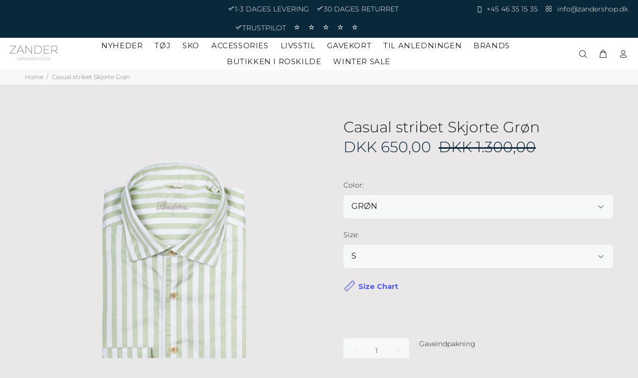

--- FILE ---
content_type: text/html; charset=utf-8
request_url: https://zandershop.dk/products/casual-stribet-skjorte-gron
body_size: 59006
content:
<!doctype html>
<!--[if IE 9]>
  <html class="ie9 no-js" lang="da">
<![endif]-->
<!-- [if (gt IE 9)|!(IE)]><! -->
<html
  
  class="no-js"
  lang="da"
>
  <!-- <![endif] -->
  <head>
    <script>
  YETT_BLACKLIST = [/facebook/,/fbevents/,/anyday/,/klaviyo/,/gtag/,/ZooomyColl/,/gtm/,/wishlist/,/analytics/,/softali/]


  !function(t,e){"object"==typeof exports&&"undefined"!=typeof module?e(exports):"function"==typeof define&&define.amd?define(["exports"],e):e(t.yett={})}(this,function(t){"use strict";var e={blacklist:window.YETT_BLACKLIST,whitelist:window.YETT_WHITELIST},r={blacklisted:[]},n=function(t,r){return t&&(!r||"javascript/blocked"!==r)&&(!e.blacklist||e.blacklist.some(function(e){return e.test(t)}))&&(!e.whitelist||e.whitelist.every(function(e){return!e.test(t)}))},i=function(t){var r=t.getAttribute("src");return e.blacklist&&e.blacklist.every(function(t){return!t.test(r)})||e.whitelist&&e.whitelist.some(function(t){return t.test(r)})},c=new MutationObserver(function(t){t.forEach(function(t){for(var e=t.addedNodes,i=function(t){var i=e[t];if(1===i.nodeType&&"SCRIPT"===i.tagName){var c=i.src,o=i.type;if(n(c,o)){r.blacklisted.push(i.cloneNode()),i.type="javascript/blocked";i.addEventListener("beforescriptexecute",function t(e){"javascript/blocked"===i.getAttribute("type")&&e.preventDefault(),i.removeEventListener("beforescriptexecute",t)}),i.parentElement.removeChild(i)}}},c=0;c<e.length;c++)i(c)})});c.observe(document.documentElement,{childList:!0,subtree:!0});var o=document.createElement;document.createElement=function(){for(var t=arguments.length,e=Array(t),r=0;r<t;r++)e[r]=arguments[r];if("script"!==e[0].toLowerCase())return o.bind(document).apply(void 0,e);var i=o.bind(document).apply(void 0,e),c=i.setAttribute.bind(i);return Object.defineProperties(i,{src:{get:function(){return i.getAttribute("src")},set:function(t){return n(t,i.type)&&c("type","javascript/blocked"),c("src",t),!0}},type:{set:function(t){var e=n(i.src,i.type)?"javascript/blocked":t;return c("type",e),!0}}}),i.setAttribute=function(t,e){"type"===t||"src"===t?i[t]=e:HTMLScriptElement.prototype.setAttribute.call(i,t,e)},i};var l=function(t){if(Array.isArray(t)){for(var e=0,r=Array(t.length);e<t.length;e++)r[e]=t[e];return r}return Array.from(t)},a=new RegExp("[|\\{}()[\\]^$+*?.]","g");t.unblock=function(){for(var t=arguments.length,n=Array(t),o=0;o<t;o++)n[o]=arguments[o];n.length<1?(e.blacklist=[],e.whitelist=[]):(e.blacklist&&(e.blacklist=e.blacklist.filter(function(t){return n.every(function(e){return!t.test(e)})})),e.whitelist&&(e.whitelist=[].concat(l(e.whitelist),l(n.map(function(t){var r=".*"+t.replace(a,"\\$&")+".*";return e.whitelist.find(function(t){return t.toString()===r.toString()})?null:new RegExp(r)}).filter(Boolean)))));for(var s=document.querySelectorAll('script[type="javascript/blocked"]'),u=0;u<s.length;u++){var p=s[u];i(p)&&(p.type="application/javascript",r.blacklisted.push(p),p.parentElement.removeChild(p))}var d=0;[].concat(l(r.blacklisted)).forEach(function(t,e){if(i(t)){var n=document.createElement("script");n.setAttribute("src",t.src),n.setAttribute("type","application/javascript"),document.head.appendChild(n),r.blacklisted.splice(e-d,1),d++}}),e.blacklist&&e.blacklist.length<1&&c.disconnect()},Object.defineProperty(t,"__esModule",{value:!0})});
  //# sourceMappingURL=yett.min.js.map
</script>
<script>
  var isReplaced = false;
  function MT_Function(){
    if(!isReplaced){
      window.yett.unblock();
      console.log("apps lazyloaded successfully");
      isReplaced=true;
    }
  }
  document.addEventListener("click", MT_Function);
  document.addEventListener("scroll", MT_Function);
  document.addEventListener("touchstart", MT_Function);
  document.addEventListener("mousemove", MT_Function);
</script>

    



<meta name="smart-seo-integrated" content="true" /><title>Casual stribet Skjorte Grøn fra Stenstrøms | Køb her | Hurtig levering</title>
<meta name="description" content="Køb Casual stribet Skjorte Grøn fra Stenstrøms i høj kvalitet hos Zandershop og få 1-3 DAGES LEVERING" />
<meta name="smartseo-keyword" content="" />
<meta name="smartseo-timestamp" content="16801868297489082" />
<meta name="facebook-domain-verification" content="3le4vx9mav7vrhwqvfpoxms4rmbjyy"><!-- Basic page needs ================================================== -->
    <meta charset="utf-8">
    <!--[if IE]> <meta http-equiv="X-UA-Compatible" content="IE=edge,chrome=1"> <![endif]-->
    <meta name="viewport" content="width=device-width,initial-scale=1">
    <meta name="theme-color" content="#0a2839"><meta name="author" content="WeMedia">
    <link rel="canonical" href="https://zandershop.dk/products/casual-stribet-skjorte-gron">
    <link rel="stylesheet" href="https://cdnjs.cloudflare.com/ajax/libs/font-awesome/4.7.0/css/font-awesome.min.css">
    <script src="https://ajax.googleapis.com/ajax/libs/jquery/3.7.1/jquery.min.js"></script><link rel="shortcut icon" href="//zandershop.dk/cdn/shop/files/zandershop_fav_32x32.png?v=1625824456" type="image/png"><!-- Title and description ================================================== --><!-- Social meta ================================================== --><!-- /snippets/social-meta-tags.liquid -->




<meta property="og:site_name" content="Zandershop">
<meta property="og:url" content="https://zandershop.dk/products/casual-stribet-skjorte-gron">
<meta property="og:title" content="Casual stribet Skjorte Grøn">
<meta property="og:type" content="product">
<meta property="og:description" content="Stribet, twill skjorte fra Stenströms konstrueret med Cut Away krave i en let bomuld. Passer perfekt til både formelle samt uformelle anledninger.  • Grøn/Hvid• Slim Fit• Cut Away krave• Gennemgående perlemorsknapper• Single manchetter• Størrelse? Se venligst størrelseguideMaterialer:• 100% Bomuld, Tofoldet">

  <meta property="og:price:amount" content="650,00">
  <meta property="og:price:currency" content="DKK">

<meta property="og:image" content="http://zandershop.dk/cdn/shop/files/Overdele930392_1200x1200.jpg?v=1730218614"><meta property="og:image" content="http://zandershop.dk/cdn/shop/files/Overdele93detalje0478_1200x1200.jpg?v=1709389914"><meta property="og:image" content="http://zandershop.dk/cdn/shop/files/Overdele93detalje0479_1200x1200.jpg?v=1709389918">
<meta property="og:image:secure_url" content="https://zandershop.dk/cdn/shop/files/Overdele930392_1200x1200.jpg?v=1730218614"><meta property="og:image:secure_url" content="https://zandershop.dk/cdn/shop/files/Overdele93detalje0478_1200x1200.jpg?v=1709389914"><meta property="og:image:secure_url" content="https://zandershop.dk/cdn/shop/files/Overdele93detalje0479_1200x1200.jpg?v=1709389918">


<meta name="twitter:card" content="summary_large_image">
<meta name="twitter:title" content="Casual stribet Skjorte Grøn">
<meta name="twitter:description" content="Stribet, twill skjorte fra Stenströms konstrueret med Cut Away krave i en let bomuld. Passer perfekt til både formelle samt uformelle anledninger.  • Grøn/Hvid• Slim Fit• Cut Away krave• Gennemgående perlemorsknapper• Single manchetter• Størrelse? Se venligst størrelseguideMaterialer:• 100% Bomuld, Tofoldet">
<!-- Helpers ================================================== -->

    <!-- CSS ================================================== --><link
        href="https://fonts.googleapis.com/css?family=Montserrat:100,200,300,400,500,600,700,800,900"
        rel="stylesheet"
        defer
      ><link rel="preconnect" href="https://fonts.googleapis.com">
<link rel="preconnect" href="https://fonts.gstatic.com" crossorigin>
<link href="https://fonts.googleapis.com/css2?family=Montserrat:ital,wght@0,100..900;1,100..900&display=swap" rel="stylesheet">
<link href="//zandershop.dk/cdn/shop/t/32/assets/theme.css?v=7624383282533481931763124228" rel="stylesheet" type="text/css" media="all" />

<script src="https://ajax.googleapis.com/ajax/libs/jquery/3.7.0/jquery.min.js"></script>
    <link href="//zandershop.dk/cdn/shop/t/32/assets/custom.css?v=21456860019023254821763124070" rel="stylesheet" type="text/css" media="all" />
    <script src="//zandershop.dk/cdn/shop/t/32/assets/jquery.min.js?v=146653844047132007351763124070" defer="defer"></script><link rel="stylesheet" href="https://cdnjs.cloudflare.com/ajax/libs/font-awesome/4.7.0/css/font-awesome.min.css">

    <!-- Header hook for plugins ================================================== -->
    
      <script>window.performance && window.performance.mark && window.performance.mark('shopify.content_for_header.start');</script><meta name="google-site-verification" content="uAXBR5Mps5YW-OoTb9MrBpgagxfsbRXX5GB5XDI7qHc">
<meta id="shopify-digital-wallet" name="shopify-digital-wallet" content="/53755281594/digital_wallets/dialog">
<link rel="alternate" type="application/json+oembed" href="https://zandershop.dk/products/casual-stribet-skjorte-gron.oembed">
<script async="async" src="/checkouts/internal/preloads.js?locale=da-DK"></script>
<script id="shopify-features" type="application/json">{"accessToken":"3e8d58850fad417e96ea306a4ce26a92","betas":["rich-media-storefront-analytics"],"domain":"zandershop.dk","predictiveSearch":true,"shopId":53755281594,"locale":"da"}</script>
<script>var Shopify = Shopify || {};
Shopify.shop = "zandershopdanmark.myshopify.com";
Shopify.locale = "da";
Shopify.currency = {"active":"DKK","rate":"1.0"};
Shopify.country = "DK";
Shopify.theme = {"name":"MT -- PS Optimization -- 14-11-25","id":188188164442,"schema_name":"Wokiee","schema_version":"2.0.1","theme_store_id":null,"role":"main"};
Shopify.theme.handle = "null";
Shopify.theme.style = {"id":null,"handle":null};
Shopify.cdnHost = "zandershop.dk/cdn";
Shopify.routes = Shopify.routes || {};
Shopify.routes.root = "/";</script>
<script type="module">!function(o){(o.Shopify=o.Shopify||{}).modules=!0}(window);</script>
<script>!function(o){function n(){var o=[];function n(){o.push(Array.prototype.slice.apply(arguments))}return n.q=o,n}var t=o.Shopify=o.Shopify||{};t.loadFeatures=n(),t.autoloadFeatures=n()}(window);</script>
<script id="shop-js-analytics" type="application/json">{"pageType":"product"}</script>
<script defer="defer" async type="module" src="//zandershop.dk/cdn/shopifycloud/shop-js/modules/v2/client.init-shop-cart-sync_BWUFHQxD.da.esm.js"></script>
<script defer="defer" async type="module" src="//zandershop.dk/cdn/shopifycloud/shop-js/modules/v2/chunk.common_CxPaeDJ-.esm.js"></script>
<script defer="defer" async type="module" src="//zandershop.dk/cdn/shopifycloud/shop-js/modules/v2/chunk.modal_DY3Xiats.esm.js"></script>
<script type="module">
  await import("//zandershop.dk/cdn/shopifycloud/shop-js/modules/v2/client.init-shop-cart-sync_BWUFHQxD.da.esm.js");
await import("//zandershop.dk/cdn/shopifycloud/shop-js/modules/v2/chunk.common_CxPaeDJ-.esm.js");
await import("//zandershop.dk/cdn/shopifycloud/shop-js/modules/v2/chunk.modal_DY3Xiats.esm.js");

  window.Shopify.SignInWithShop?.initShopCartSync?.({"fedCMEnabled":true,"windoidEnabled":true});

</script>
<script>(function() {
  var isLoaded = false;
  function asyncLoad() {
    if (isLoaded) return;
    isLoaded = true;
    var urls = ["https:\/\/str.rise-ai.com\/?shop=zandershopdanmark.myshopify.com","https:\/\/strn.rise-ai.com\/?shop=zandershopdanmark.myshopify.com","https:\/\/ecommplugins-scripts.trustpilot.com\/v2.1\/js\/header.min.js?settings=eyJrZXkiOiJ4WkJsYXZnZXF0dmJlYjBUIiwicyI6IiJ9\u0026v=2.5\u0026shop=zandershopdanmark.myshopify.com","https:\/\/ecommplugins-trustboxsettings.trustpilot.com\/zandershopdanmark.myshopify.com.js?settings=1706088012700\u0026shop=zandershopdanmark.myshopify.com","https:\/\/widget.trustpilot.com\/bootstrap\/v5\/tp.widget.sync.bootstrap.min.js?shop=zandershopdanmark.myshopify.com","https:\/\/widget.trustpilot.com\/bootstrap\/v5\/tp.widget.sync.bootstrap.min.js?shop=zandershopdanmark.myshopify.com","https:\/\/widget.trustpilot.com\/bootstrap\/v5\/tp.widget.sync.bootstrap.min.js?shop=zandershopdanmark.myshopify.com","\/\/cdn.shopify.com\/s\/files\/1\/0875\/2064\/files\/easyorder-3.0.1.min.js?shop=zandershopdanmark.myshopify.com","https:\/\/nulls.solutions\/shopify\/gift-wrap\/app\/js\/nulls-gift-wrap.js?shop=zandershopdanmark.myshopify.com","https:\/\/cba.bestfreecdn.com\/storage\/js\/cba-53755281594.js?ver=13\u0026shop=zandershopdanmark.myshopify.com"];
    for (var i = 0; i < urls.length; i++) {
      var s = document.createElement('script');
      s.type = 'text/javascript';
      s.async = true;
      s.src = urls[i];
      var x = document.getElementsByTagName('script')[0];
      x.parentNode.insertBefore(s, x);
    }
  };
  if(window.attachEvent) {
    window.attachEvent('onload', asyncLoad);
  } else {
    window.addEventListener('load', asyncLoad, false);
  }
})();</script>
<script id="__st">var __st={"a":53755281594,"offset":3600,"reqid":"98442bb7-a844-4bf0-be3b-ffebb1c51501-1769817943","pageurl":"zandershop.dk\/products\/casual-stribet-skjorte-gron","u":"e90e0187db11","p":"product","rtyp":"product","rid":8767468372314};</script>
<script>window.ShopifyPaypalV4VisibilityTracking = true;</script>
<script id="captcha-bootstrap">!function(){'use strict';const t='contact',e='account',n='new_comment',o=[[t,t],['blogs',n],['comments',n],[t,'customer']],c=[[e,'customer_login'],[e,'guest_login'],[e,'recover_customer_password'],[e,'create_customer']],r=t=>t.map((([t,e])=>`form[action*='/${t}']:not([data-nocaptcha='true']) input[name='form_type'][value='${e}']`)).join(','),a=t=>()=>t?[...document.querySelectorAll(t)].map((t=>t.form)):[];function s(){const t=[...o],e=r(t);return a(e)}const i='password',u='form_key',d=['recaptcha-v3-token','g-recaptcha-response','h-captcha-response',i],f=()=>{try{return window.sessionStorage}catch{return}},m='__shopify_v',_=t=>t.elements[u];function p(t,e,n=!1){try{const o=window.sessionStorage,c=JSON.parse(o.getItem(e)),{data:r}=function(t){const{data:e,action:n}=t;return t[m]||n?{data:e,action:n}:{data:t,action:n}}(c);for(const[e,n]of Object.entries(r))t.elements[e]&&(t.elements[e].value=n);n&&o.removeItem(e)}catch(o){console.error('form repopulation failed',{error:o})}}const l='form_type',E='cptcha';function T(t){t.dataset[E]=!0}const w=window,h=w.document,L='Shopify',v='ce_forms',y='captcha';let A=!1;((t,e)=>{const n=(g='f06e6c50-85a8-45c8-87d0-21a2b65856fe',I='https://cdn.shopify.com/shopifycloud/storefront-forms-hcaptcha/ce_storefront_forms_captcha_hcaptcha.v1.5.2.iife.js',D={infoText:'Beskyttet af hCaptcha',privacyText:'Beskyttelse af persondata',termsText:'Vilkår'},(t,e,n)=>{const o=w[L][v],c=o.bindForm;if(c)return c(t,g,e,D).then(n);var r;o.q.push([[t,g,e,D],n]),r=I,A||(h.body.append(Object.assign(h.createElement('script'),{id:'captcha-provider',async:!0,src:r})),A=!0)});var g,I,D;w[L]=w[L]||{},w[L][v]=w[L][v]||{},w[L][v].q=[],w[L][y]=w[L][y]||{},w[L][y].protect=function(t,e){n(t,void 0,e),T(t)},Object.freeze(w[L][y]),function(t,e,n,w,h,L){const[v,y,A,g]=function(t,e,n){const i=e?o:[],u=t?c:[],d=[...i,...u],f=r(d),m=r(i),_=r(d.filter((([t,e])=>n.includes(e))));return[a(f),a(m),a(_),s()]}(w,h,L),I=t=>{const e=t.target;return e instanceof HTMLFormElement?e:e&&e.form},D=t=>v().includes(t);t.addEventListener('submit',(t=>{const e=I(t);if(!e)return;const n=D(e)&&!e.dataset.hcaptchaBound&&!e.dataset.recaptchaBound,o=_(e),c=g().includes(e)&&(!o||!o.value);(n||c)&&t.preventDefault(),c&&!n&&(function(t){try{if(!f())return;!function(t){const e=f();if(!e)return;const n=_(t);if(!n)return;const o=n.value;o&&e.removeItem(o)}(t);const e=Array.from(Array(32),(()=>Math.random().toString(36)[2])).join('');!function(t,e){_(t)||t.append(Object.assign(document.createElement('input'),{type:'hidden',name:u})),t.elements[u].value=e}(t,e),function(t,e){const n=f();if(!n)return;const o=[...t.querySelectorAll(`input[type='${i}']`)].map((({name:t})=>t)),c=[...d,...o],r={};for(const[a,s]of new FormData(t).entries())c.includes(a)||(r[a]=s);n.setItem(e,JSON.stringify({[m]:1,action:t.action,data:r}))}(t,e)}catch(e){console.error('failed to persist form',e)}}(e),e.submit())}));const S=(t,e)=>{t&&!t.dataset[E]&&(n(t,e.some((e=>e===t))),T(t))};for(const o of['focusin','change'])t.addEventListener(o,(t=>{const e=I(t);D(e)&&S(e,y())}));const B=e.get('form_key'),M=e.get(l),P=B&&M;t.addEventListener('DOMContentLoaded',(()=>{const t=y();if(P)for(const e of t)e.elements[l].value===M&&p(e,B);[...new Set([...A(),...v().filter((t=>'true'===t.dataset.shopifyCaptcha))])].forEach((e=>S(e,t)))}))}(h,new URLSearchParams(w.location.search),n,t,e,['guest_login'])})(!0,!0)}();</script>
<script integrity="sha256-4kQ18oKyAcykRKYeNunJcIwy7WH5gtpwJnB7kiuLZ1E=" data-source-attribution="shopify.loadfeatures" defer="defer" src="//zandershop.dk/cdn/shopifycloud/storefront/assets/storefront/load_feature-a0a9edcb.js" crossorigin="anonymous"></script>
<script data-source-attribution="shopify.dynamic_checkout.dynamic.init">var Shopify=Shopify||{};Shopify.PaymentButton=Shopify.PaymentButton||{isStorefrontPortableWallets:!0,init:function(){window.Shopify.PaymentButton.init=function(){};var t=document.createElement("script");t.src="https://zandershop.dk/cdn/shopifycloud/portable-wallets/latest/portable-wallets.da.js",t.type="module",document.head.appendChild(t)}};
</script>
<script data-source-attribution="shopify.dynamic_checkout.buyer_consent">
  function portableWalletsHideBuyerConsent(e){var t=document.getElementById("shopify-buyer-consent"),n=document.getElementById("shopify-subscription-policy-button");t&&n&&(t.classList.add("hidden"),t.setAttribute("aria-hidden","true"),n.removeEventListener("click",e))}function portableWalletsShowBuyerConsent(e){var t=document.getElementById("shopify-buyer-consent"),n=document.getElementById("shopify-subscription-policy-button");t&&n&&(t.classList.remove("hidden"),t.removeAttribute("aria-hidden"),n.addEventListener("click",e))}window.Shopify?.PaymentButton&&(window.Shopify.PaymentButton.hideBuyerConsent=portableWalletsHideBuyerConsent,window.Shopify.PaymentButton.showBuyerConsent=portableWalletsShowBuyerConsent);
</script>
<script data-source-attribution="shopify.dynamic_checkout.cart.bootstrap">document.addEventListener("DOMContentLoaded",(function(){function t(){return document.querySelector("shopify-accelerated-checkout-cart, shopify-accelerated-checkout")}if(t())Shopify.PaymentButton.init();else{new MutationObserver((function(e,n){t()&&(Shopify.PaymentButton.init(),n.disconnect())})).observe(document.body,{childList:!0,subtree:!0})}}));
</script>
<script id="sections-script" data-sections="promo-fixed" defer="defer" src="//zandershop.dk/cdn/shop/t/32/compiled_assets/scripts.js?v=12648"></script>
<script>window.performance && window.performance.mark && window.performance.mark('shopify.content_for_header.end');</script>
    

    <!-- /Header hook for plugins ================================================== --><script type="text/javascript" src="//zandershop.dk/cdn/shop/t/32/assets/globorequestforquote_params.js?v=82017269718340489251763124070" ></script>
<script type="text/javascript">
    var GRFQConfigs = GRFQConfigs || {};
    GRFQConfigs.customer = {
        'id': '',
        'email': '',
        'name': ''
    };
    GRFQConfigs.pageempty = "Your quote is currently empty."
    GRFQConfigs.product = {"id":8767468372314,"title":"Casual stribet Skjorte Grøn","handle":"casual-stribet-skjorte-gron","description":"\u003cdiv role=\"tabpanel\" id=\"tt-tab-01\" class=\"tab-pane active fade\" data-mce-fragment=\"1\"\u003e\u003cspan data-redactor-class=\"s1\" data-redactor-tag=\"span\" data-verified=\"redactor\" class=\"s1\" data-mce-fragment=\"1\"\u003eStribet, twill skjorte fra Stenströms konstrueret med Cut Away krave i en let bomuld. Passer perfekt til både formelle samt uformelle anledninger. \u003c\/span\u003e\u003c\/div\u003e\n\u003cdiv role=\"tabpanel\" class=\"tab-pane active fade\" data-mce-fragment=\"1\"\u003e\n\u003cbr data-mce-fragment=\"1\"\u003e\u003cspan data-redactor-tag=\"span\" data-verified=\"redactor\" data-mce-fragment=\"1\"\u003e• Grøn\/Hvid\u003c\/span\u003e\u003cbr rel=\"background-repeat: no-repeat; box-sizing: inherit; clear: both; font-family: Lato; font-size: 12px;\" data-mce-fragment=\"1\"\u003e\u003cspan data-redactor-tag=\"span\" data-verified=\"redactor\" data-mce-fragment=\"1\"\u003e\u003c\/span\u003e\u003cspan data-redactor-tag=\"span\" data-verified=\"redactor\" data-mce-fragment=\"1\"\u003e• Slim Fit\u003c\/span\u003e\u003cbr rel=\"background-repeat: no-repeat; box-sizing: inherit; clear: both; font-family: Lato; font-size: 12px;\" data-mce-fragment=\"1\"\u003e\u003cspan data-redactor-tag=\"span\" data-verified=\"redactor\" data-mce-fragment=\"1\"\u003e\u003c\/span\u003e\u003cspan data-redactor-tag=\"span\" data-verified=\"redactor\" data-mce-fragment=\"1\"\u003e• Cut Away\u003c\/span\u003e\u003cspan data-redactor-tag=\"span\" data-verified=\"redactor\" data-mce-fragment=\"1\"\u003e krave\u003c\/span\u003e\u003cbr rel=\"background-repeat: no-repeat; box-sizing: inherit; clear: both; font-family: Lato; font-size: 12px;\" data-mce-fragment=\"1\"\u003e\u003cspan data-redactor-tag=\"span\" data-verified=\"redactor\" data-mce-fragment=\"1\"\u003e\u003c\/span\u003e\u003cspan data-redactor-tag=\"span\" data-verified=\"redactor\" data-mce-fragment=\"1\"\u003e• Gennemgående perlemors\u003c\/span\u003e\u003cspan data-redactor-tag=\"span\" data-verified=\"redactor\" data-mce-fragment=\"1\"\u003eknapper\u003cbr data-mce-fragment=\"1\"\u003e\u003c\/span\u003e\u003cspan data-mce-fragment=\"1\"\u003e• Single manchetter\u003c\/span\u003e\u003cbr rel=\"background-repeat: no-repeat; box-sizing: inherit; clear: both; font-family: Lato; font-size: 12px;\" data-mce-fragment=\"1\"\u003e\u003cspan data-redactor-tag=\"span\" data-verified=\"redactor\" data-mce-fragment=\"1\"\u003e\u003c\/span\u003e\u003cspan data-redactor-tag=\"span\" data-verified=\"redactor\" data-mce-fragment=\"1\"\u003e• \u003c\/span\u003e\u003cspan data-redactor-tag=\"span\" data-verified=\"redactor\" data-mce-fragment=\"1\"\u003eStørrelse? Se venligst størrelseguide\u003c\/span\u003e\u003cbr data-mce-fragment=\"1\"\u003e\u003cbr data-mce-fragment=\"1\"\u003e\u003cspan data-redactor-class=\"s1\" data-redactor-tag=\"span\" data-verified=\"redactor\" class=\"s1\" data-mce-fragment=\"1\"\u003eMaterialer:\u003c\/span\u003e\u003cbr rel=\"background-repeat: no-repeat; box-sizing: inherit; clear: both; font-family: Lato; font-size: 12px;\" data-mce-fragment=\"1\"\u003e\u003cspan data-redactor-class=\"s1\" data-redactor-tag=\"span\" data-verified=\"redactor\" class=\"s1\" data-mce-fragment=\"1\"\u003e\u003c\/span\u003e\u003cspan data-redactor-tag=\"span\" data-verified=\"redactor\" data-mce-fragment=\"1\"\u003e• \u003c\/span\u003e\u003cspan data-redactor-tag=\"span\" data-verified=\"redactor\" data-mce-fragment=\"1\"\u003e100% Bomuld, Tofoldet\u003c\/span\u003e\n\u003c\/div\u003e\n\u003cdiv role=\"tabpanel\" class=\"tab-pane active fade\" data-mce-fragment=\"1\"\u003e\n\u003cspan data-redactor-tag=\"span\" data-verified=\"redactor\" data-mce-fragment=\"1\"\u003e\u003c\/span\u003e\u003cbr data-mce-fragment=\"1\"\u003e\n\u003c\/div\u003e\n\u003cdiv role=\"tabpanel\" class=\"tab-pane active fade\" data-mce-fragment=\"1\"\u003e\n\u003cimg alt=\"\" src=\"https:\/\/cdn.shopify.com\/s\/files\/1\/0537\/5528\/1594\/files\/wh-washing-60deg_480x480.png?v=1619530824\" data-mce-fragment=\"1\" data-mce-src=\"https:\/\/cdn.shopify.com\/s\/files\/1\/0537\/5528\/1594\/files\/wh-washing-60deg_480x480.png?v=1619530824\"\u003e\u003cimg src=\"https:\/\/cdn.shopify.com\/s\/files\/1\/0537\/5528\/1594\/files\/wh-ironing-high_480x480.png?v=1619530790\" alt=\"\" data-mce-fragment=\"1\" data-mce-src=\"https:\/\/cdn.shopify.com\/s\/files\/1\/0537\/5528\/1594\/files\/wh-ironing-high_480x480.png?v=1619530790\"\u003e\n\u003c\/div\u003e","published_at":"2024-03-02T15:32:17+01:00","created_at":"2024-02-20T11:35:36+01:00","vendor":"Stenstrøms","type":"Skjorte","tags":["alt tøj","ARCHIVE SALE","ARCHIVE SALE - 50%","Farverige Styles","Forårets Skjorter","HAPPY SUMMER SALE","Hverdagsstyles","Inspiration til dit næste outfit","Sale -50% -60%","Skjorte","Skjorter til enhver lejlighed","Sommerfristelser","stenströms","Stenströms Skjorter","Styles til bryllup outfits","SUMMER SALE","tøj sektion","WINTER SALE","WINTER SALE 50","WINTER SALE-2 50%"],"price":65000,"price_min":65000,"price_max":65000,"available":true,"price_varies":false,"compare_at_price":130000,"compare_at_price_min":130000,"compare_at_price_max":130000,"compare_at_price_varies":false,"variants":[{"id":47683102409050,"title":"GRØN \/ S","option1":"GRØN","option2":"S","option3":null,"sku":"774721 8766 402-68097","requires_shipping":true,"taxable":true,"featured_image":null,"available":true,"name":"Casual stribet Skjorte Grøn - GRØN \/ S","public_title":"GRØN \/ S","options":["GRØN","S"],"price":65000,"weight":0,"compare_at_price":130000,"inventory_management":"shopify","barcode":"7315250354067","requires_selling_plan":false,"selling_plan_allocations":[]},{"id":47683102376282,"title":"GRØN \/ M","option1":"GRØN","option2":"M","option3":null,"sku":"774721 8766 402-68098","requires_shipping":true,"taxable":true,"featured_image":null,"available":false,"name":"Casual stribet Skjorte Grøn - GRØN \/ M","public_title":"GRØN \/ M","options":["GRØN","M"],"price":65000,"weight":0,"compare_at_price":130000,"inventory_management":"shopify","barcode":"7315250354074","requires_selling_plan":false,"selling_plan_allocations":[]},{"id":47683102343514,"title":"GRØN \/ L","option1":"GRØN","option2":"L","option3":null,"sku":"774721 8766 402-68099","requires_shipping":true,"taxable":true,"featured_image":null,"available":false,"name":"Casual stribet Skjorte Grøn - GRØN \/ L","public_title":"GRØN \/ L","options":["GRØN","L"],"price":65000,"weight":0,"compare_at_price":130000,"inventory_management":"shopify","barcode":"7315250354043","requires_selling_plan":false,"selling_plan_allocations":[]},{"id":47683102310746,"title":"GRØN \/ XL","option1":"GRØN","option2":"XL","option3":null,"sku":"774721 8766 402-68100","requires_shipping":true,"taxable":true,"featured_image":null,"available":false,"name":"Casual stribet Skjorte Grøn - GRØN \/ XL","public_title":"GRØN \/ XL","options":["GRØN","XL"],"price":65000,"weight":0,"compare_at_price":130000,"inventory_management":"shopify","barcode":"7315250354050","requires_selling_plan":false,"selling_plan_allocations":[]}],"images":["\/\/zandershop.dk\/cdn\/shop\/files\/Overdele930392.jpg?v=1730218614","\/\/zandershop.dk\/cdn\/shop\/files\/Overdele93detalje0478.jpg?v=1709389914","\/\/zandershop.dk\/cdn\/shop\/files\/Overdele93detalje0479.jpg?v=1709389918"],"featured_image":"\/\/zandershop.dk\/cdn\/shop\/files\/Overdele930392.jpg?v=1730218614","options":["Color","Size"],"media":[{"alt":null,"id":46988719620442,"position":1,"preview_image":{"aspect_ratio":0.8,"height":2000,"width":1600,"src":"\/\/zandershop.dk\/cdn\/shop\/files\/Overdele930392.jpg?v=1730218614"},"aspect_ratio":0.8,"height":2000,"media_type":"image","src":"\/\/zandershop.dk\/cdn\/shop\/files\/Overdele930392.jpg?v=1730218614","width":1600},{"alt":null,"id":46988719685978,"position":2,"preview_image":{"aspect_ratio":0.8,"height":2000,"width":1600,"src":"\/\/zandershop.dk\/cdn\/shop\/files\/Overdele93detalje0478.jpg?v=1709389914"},"aspect_ratio":0.8,"height":2000,"media_type":"image","src":"\/\/zandershop.dk\/cdn\/shop\/files\/Overdele93detalje0478.jpg?v=1709389914","width":1600},{"alt":null,"id":46988720275802,"position":3,"preview_image":{"aspect_ratio":0.8,"height":2000,"width":1600,"src":"\/\/zandershop.dk\/cdn\/shop\/files\/Overdele93detalje0479.jpg?v=1709389918"},"aspect_ratio":0.8,"height":2000,"media_type":"image","src":"\/\/zandershop.dk\/cdn\/shop\/files\/Overdele93detalje0479.jpg?v=1709389918","width":1600}],"requires_selling_plan":false,"selling_plan_groups":[],"content":"\u003cdiv role=\"tabpanel\" id=\"tt-tab-01\" class=\"tab-pane active fade\" data-mce-fragment=\"1\"\u003e\u003cspan data-redactor-class=\"s1\" data-redactor-tag=\"span\" data-verified=\"redactor\" class=\"s1\" data-mce-fragment=\"1\"\u003eStribet, twill skjorte fra Stenströms konstrueret med Cut Away krave i en let bomuld. Passer perfekt til både formelle samt uformelle anledninger. \u003c\/span\u003e\u003c\/div\u003e\n\u003cdiv role=\"tabpanel\" class=\"tab-pane active fade\" data-mce-fragment=\"1\"\u003e\n\u003cbr data-mce-fragment=\"1\"\u003e\u003cspan data-redactor-tag=\"span\" data-verified=\"redactor\" data-mce-fragment=\"1\"\u003e• Grøn\/Hvid\u003c\/span\u003e\u003cbr rel=\"background-repeat: no-repeat; box-sizing: inherit; clear: both; font-family: Lato; font-size: 12px;\" data-mce-fragment=\"1\"\u003e\u003cspan data-redactor-tag=\"span\" data-verified=\"redactor\" data-mce-fragment=\"1\"\u003e\u003c\/span\u003e\u003cspan data-redactor-tag=\"span\" data-verified=\"redactor\" data-mce-fragment=\"1\"\u003e• Slim Fit\u003c\/span\u003e\u003cbr rel=\"background-repeat: no-repeat; box-sizing: inherit; clear: both; font-family: Lato; font-size: 12px;\" data-mce-fragment=\"1\"\u003e\u003cspan data-redactor-tag=\"span\" data-verified=\"redactor\" data-mce-fragment=\"1\"\u003e\u003c\/span\u003e\u003cspan data-redactor-tag=\"span\" data-verified=\"redactor\" data-mce-fragment=\"1\"\u003e• Cut Away\u003c\/span\u003e\u003cspan data-redactor-tag=\"span\" data-verified=\"redactor\" data-mce-fragment=\"1\"\u003e krave\u003c\/span\u003e\u003cbr rel=\"background-repeat: no-repeat; box-sizing: inherit; clear: both; font-family: Lato; font-size: 12px;\" data-mce-fragment=\"1\"\u003e\u003cspan data-redactor-tag=\"span\" data-verified=\"redactor\" data-mce-fragment=\"1\"\u003e\u003c\/span\u003e\u003cspan data-redactor-tag=\"span\" data-verified=\"redactor\" data-mce-fragment=\"1\"\u003e• Gennemgående perlemors\u003c\/span\u003e\u003cspan data-redactor-tag=\"span\" data-verified=\"redactor\" data-mce-fragment=\"1\"\u003eknapper\u003cbr data-mce-fragment=\"1\"\u003e\u003c\/span\u003e\u003cspan data-mce-fragment=\"1\"\u003e• Single manchetter\u003c\/span\u003e\u003cbr rel=\"background-repeat: no-repeat; box-sizing: inherit; clear: both; font-family: Lato; font-size: 12px;\" data-mce-fragment=\"1\"\u003e\u003cspan data-redactor-tag=\"span\" data-verified=\"redactor\" data-mce-fragment=\"1\"\u003e\u003c\/span\u003e\u003cspan data-redactor-tag=\"span\" data-verified=\"redactor\" data-mce-fragment=\"1\"\u003e• \u003c\/span\u003e\u003cspan data-redactor-tag=\"span\" data-verified=\"redactor\" data-mce-fragment=\"1\"\u003eStørrelse? Se venligst størrelseguide\u003c\/span\u003e\u003cbr data-mce-fragment=\"1\"\u003e\u003cbr data-mce-fragment=\"1\"\u003e\u003cspan data-redactor-class=\"s1\" data-redactor-tag=\"span\" data-verified=\"redactor\" class=\"s1\" data-mce-fragment=\"1\"\u003eMaterialer:\u003c\/span\u003e\u003cbr rel=\"background-repeat: no-repeat; box-sizing: inherit; clear: both; font-family: Lato; font-size: 12px;\" data-mce-fragment=\"1\"\u003e\u003cspan data-redactor-class=\"s1\" data-redactor-tag=\"span\" data-verified=\"redactor\" class=\"s1\" data-mce-fragment=\"1\"\u003e\u003c\/span\u003e\u003cspan data-redactor-tag=\"span\" data-verified=\"redactor\" data-mce-fragment=\"1\"\u003e• \u003c\/span\u003e\u003cspan data-redactor-tag=\"span\" data-verified=\"redactor\" data-mce-fragment=\"1\"\u003e100% Bomuld, Tofoldet\u003c\/span\u003e\n\u003c\/div\u003e\n\u003cdiv role=\"tabpanel\" class=\"tab-pane active fade\" data-mce-fragment=\"1\"\u003e\n\u003cspan data-redactor-tag=\"span\" data-verified=\"redactor\" data-mce-fragment=\"1\"\u003e\u003c\/span\u003e\u003cbr data-mce-fragment=\"1\"\u003e\n\u003c\/div\u003e\n\u003cdiv role=\"tabpanel\" class=\"tab-pane active fade\" data-mce-fragment=\"1\"\u003e\n\u003cimg alt=\"\" src=\"https:\/\/cdn.shopify.com\/s\/files\/1\/0537\/5528\/1594\/files\/wh-washing-60deg_480x480.png?v=1619530824\" data-mce-fragment=\"1\" data-mce-src=\"https:\/\/cdn.shopify.com\/s\/files\/1\/0537\/5528\/1594\/files\/wh-washing-60deg_480x480.png?v=1619530824\"\u003e\u003cimg src=\"https:\/\/cdn.shopify.com\/s\/files\/1\/0537\/5528\/1594\/files\/wh-ironing-high_480x480.png?v=1619530790\" alt=\"\" data-mce-fragment=\"1\" data-mce-src=\"https:\/\/cdn.shopify.com\/s\/files\/1\/0537\/5528\/1594\/files\/wh-ironing-high_480x480.png?v=1619530790\"\u003e\n\u003c\/div\u003e"};
            GRFQConfigs.product.selected_or_first_available_variant = {"id":47683102409050,"title":"GRØN \/ S","option1":"GRØN","option2":"S","option3":null,"sku":"774721 8766 402-68097","requires_shipping":true,"taxable":true,"featured_image":null,"available":true,"name":"Casual stribet Skjorte Grøn - GRØN \/ S","public_title":"GRØN \/ S","options":["GRØN","S"],"price":65000,"weight":0,"compare_at_price":130000,"inventory_management":"shopify","barcode":"7315250354067","requires_selling_plan":false,"selling_plan_allocations":[]}        </script>
<script type="text/javascript" src="//zandershop.dk/cdn/shop/t/32/assets/globorequestforquote.js?v=91534907406420291291763124070" defer="defer"></script>
    <script> 
        if(typeof GRFQConfigs.product['collection'] === 'undefined') 
            GRFQConfigs.product['collection'] = []; 
        GRFQConfigs.product['collection'].push('406248751352'); 
    </script> 
    <script> 
        if(typeof GRFQConfigs.product['collection'] === 'undefined') 
            GRFQConfigs.product['collection'] = []; 
        GRFQConfigs.product['collection'].push('662795649370'); 
    </script> 
    <script> 
        if(typeof GRFQConfigs.product['collection'] === 'undefined') 
            GRFQConfigs.product['collection'] = []; 
        GRFQConfigs.product['collection'].push('624570302810'); 
    </script> 
    <script> 
        if(typeof GRFQConfigs.product['collection'] === 'undefined') 
            GRFQConfigs.product['collection'] = []; 
        GRFQConfigs.product['collection'].push('622349123930'); 
    </script> 
    <script> 
        if(typeof GRFQConfigs.product['collection'] === 'undefined') 
            GRFQConfigs.product['collection'] = []; 
        GRFQConfigs.product['collection'].push('654691828058'); 
    </script> 
    <script> 
        if(typeof GRFQConfigs.product['collection'] === 'undefined') 
            GRFQConfigs.product['collection'] = []; 
        GRFQConfigs.product['collection'].push('625709580634'); 
    </script> 
    <script> 
        if(typeof GRFQConfigs.product['collection'] === 'undefined') 
            GRFQConfigs.product['collection'] = []; 
        GRFQConfigs.product['collection'].push('624891101530'); 
    </script> 
    <script> 
        if(typeof GRFQConfigs.product['collection'] === 'undefined') 
            GRFQConfigs.product['collection'] = []; 
        GRFQConfigs.product['collection'].push('266278994106'); 
    </script> 
    <script> 
        if(typeof GRFQConfigs.product['collection'] === 'undefined') 
            GRFQConfigs.product['collection'] = []; 
        GRFQConfigs.product['collection'].push('669518987610'); 
    </script> 
    <script> 
        if(typeof GRFQConfigs.product['collection'] === 'undefined') 
            GRFQConfigs.product['collection'] = []; 
        GRFQConfigs.product['collection'].push('624240066906'); 
    </script> 
    <script> 
        if(typeof GRFQConfigs.product['collection'] === 'undefined') 
            GRFQConfigs.product['collection'] = []; 
        GRFQConfigs.product['collection'].push('262995181754'); 
    </script> 
    <script> 
        if(typeof GRFQConfigs.product['collection'] === 'undefined') 
            GRFQConfigs.product['collection'] = []; 
        GRFQConfigs.product['collection'].push('627981189466'); 
    </script> 
    <script> 
        if(typeof GRFQConfigs.product['collection'] === 'undefined') 
            GRFQConfigs.product['collection'] = []; 
        GRFQConfigs.product['collection'].push('260810604730'); 
    </script> 
    <script> 
        if(typeof GRFQConfigs.product['collection'] === 'undefined') 
            GRFQConfigs.product['collection'] = []; 
        GRFQConfigs.product['collection'].push('604074803546'); 
    </script> 
    <script> 
        if(typeof GRFQConfigs.product['collection'] === 'undefined') 
            GRFQConfigs.product['collection'] = []; 
        GRFQConfigs.product['collection'].push('279160946874'); 
    </script> 
    <script> 
        if(typeof GRFQConfigs.product['collection'] === 'undefined') 
            GRFQConfigs.product['collection'] = []; 
        GRFQConfigs.product['collection'].push('280219746490'); 
    </script> 
    <script> 
        if(typeof GRFQConfigs.product['collection'] === 'undefined') 
            GRFQConfigs.product['collection'] = []; 
        GRFQConfigs.product['collection'].push('628821229914'); 
    </script> 
    <script> 
        if(typeof GRFQConfigs.product['collection'] === 'undefined') 
            GRFQConfigs.product['collection'] = []; 
        GRFQConfigs.product['collection'].push('604041150810'); 
    </script> 
    <script> 
        if(typeof GRFQConfigs.product['collection'] === 'undefined') 
            GRFQConfigs.product['collection'] = []; 
        GRFQConfigs.product['collection'].push('262997835962'); 
    </script> 
    <script> 
        if(typeof GRFQConfigs.product['collection'] === 'undefined') 
            GRFQConfigs.product['collection'] = []; 
        GRFQConfigs.product['collection'].push('618301129050'); 
    </script> 
    <script> 
        if(typeof GRFQConfigs.product['collection'] === 'undefined') 
            GRFQConfigs.product['collection'] = []; 
        GRFQConfigs.product['collection'].push('669815472474'); 
    </script> 

<link href="//zandershop.dk/cdn/shop/t/32/assets/globorequestforquote.css?v=101116142328359569761763124070" rel="stylesheet" type="text/css" media="all" /><style>
    .rfq-btn{
        background: ;
        color: ;
        font-size: px;
    }
</style>

    <meta name="google-site-verification" content="CaCZL6UX132Ybg4d_KYaVrrzEckh-_rj_JxrV1mjox8">
    <link rel="stylesheet" href="https://cdnjs.cloudflare.com/ajax/libs/font-awesome/4.7.0/css/font-awesome.min.css">

    <!-- begin-boost-pfs-filter-css -->
    <link rel="preload stylesheet" href="//zandershop.dk/cdn/shop/t/32/assets/boost-pfs-instant-search.css?v=1531068780809823071763124070" as="style"><link href="//zandershop.dk/cdn/shop/t/32/assets/boost-pfs-custom.css?v=110820403128064606891763124070" rel="stylesheet" type="text/css" media="all" />
<style data-id="boost-pfs-style" type="text/css">
    .boost-pfs-filter-option-title-text {}

   .boost-pfs-filter-tree-v .boost-pfs-filter-option-title-text:before {}
    .boost-pfs-filter-tree-v .boost-pfs-filter-option.boost-pfs-filter-option-collapsed .boost-pfs-filter-option-title-text:before {}
    .boost-pfs-filter-tree-h .boost-pfs-filter-option-title-heading:before {}

    .boost-pfs-filter-refine-by .boost-pfs-filter-option-title h3 {}

    .boost-pfs-filter-option-content .boost-pfs-filter-option-item-list .boost-pfs-filter-option-item button,
    .boost-pfs-filter-option-content .boost-pfs-filter-option-item-list .boost-pfs-filter-option-item .boost-pfs-filter-button,
    .boost-pfs-filter-option-range-amount input,
    .boost-pfs-filter-tree-v .boost-pfs-filter-refine-by .boost-pfs-filter-refine-by-items .refine-by-item,
    .boost-pfs-filter-refine-by-wrapper-v .boost-pfs-filter-refine-by .boost-pfs-filter-refine-by-items .refine-by-item,
    .boost-pfs-filter-refine-by .boost-pfs-filter-option-title,
    .boost-pfs-filter-refine-by .boost-pfs-filter-refine-by-items .refine-by-item>a,
    .boost-pfs-filter-refine-by>span,
    .boost-pfs-filter-clear,
    .boost-pfs-filter-clear-all{}
    .boost-pfs-filter-tree-h .boost-pfs-filter-pc .boost-pfs-filter-refine-by-items .refine-by-item .boost-pfs-filter-clear .refine-by-type, 
    .boost-pfs-filter-refine-by-wrapper-h .boost-pfs-filter-pc .boost-pfs-filter-refine-by-items .refine-by-item .boost-pfs-filter-clear .refine-by-type {}

    .boost-pfs-filter-option-multi-level-collections .boost-pfs-filter-option-multi-level-list .boost-pfs-filter-option-item .boost-pfs-filter-button-arrow .boost-pfs-arrow:before,
    .boost-pfs-filter-option-multi-level-tag .boost-pfs-filter-option-multi-level-list .boost-pfs-filter-option-item .boost-pfs-filter-button-arrow .boost-pfs-arrow:before {}

    .boost-pfs-filter-refine-by-wrapper-v .boost-pfs-filter-refine-by .boost-pfs-filter-refine-by-items .refine-by-item .boost-pfs-filter-clear:after, 
    .boost-pfs-filter-refine-by-wrapper-v .boost-pfs-filter-refine-by .boost-pfs-filter-refine-by-items .refine-by-item .boost-pfs-filter-clear:before, 
    .boost-pfs-filter-tree-v .boost-pfs-filter-refine-by .boost-pfs-filter-refine-by-items .refine-by-item .boost-pfs-filter-clear:after, 
    .boost-pfs-filter-tree-v .boost-pfs-filter-refine-by .boost-pfs-filter-refine-by-items .refine-by-item .boost-pfs-filter-clear:before,
    .boost-pfs-filter-refine-by-wrapper-h .boost-pfs-filter-pc .boost-pfs-filter-refine-by-items .refine-by-item .boost-pfs-filter-clear:after, 
    .boost-pfs-filter-refine-by-wrapper-h .boost-pfs-filter-pc .boost-pfs-filter-refine-by-items .refine-by-item .boost-pfs-filter-clear:before, 
    .boost-pfs-filter-tree-h .boost-pfs-filter-pc .boost-pfs-filter-refine-by-items .refine-by-item .boost-pfs-filter-clear:after, 
    .boost-pfs-filter-tree-h .boost-pfs-filter-pc .boost-pfs-filter-refine-by-items .refine-by-item .boost-pfs-filter-clear:before {}
    .boost-pfs-filter-option-range-slider .noUi-value-horizontal {}

    .boost-pfs-filter-tree-mobile-button button,
    .boost-pfs-filter-top-sorting-mobile button {}
    .boost-pfs-filter-top-sorting-mobile button>span:after {}
  </style>
    <!-- end-boost-pfs-filter-css -->
  <!-- BEGIN app block: shopify://apps/stape-conversion-tracking/blocks/gtm/7e13c847-7971-409d-8fe0-29ec14d5f048 --><script>
  window.lsData = {};
  window.dataLayer = window.dataLayer || [];
  window.addEventListener("message", (event) => {
    if (event.data?.event) {
      window.dataLayer.push(event.data);
    }
  });
  window.dataShopStape = {
    shop: "zandershop.dk",
    shopId: "53755281594",
  }
</script>

<!-- END app block --><!-- BEGIN app block: shopify://apps/klaviyo-email-marketing-sms/blocks/klaviyo-onsite-embed/2632fe16-c075-4321-a88b-50b567f42507 -->












  <script async src="https://static.klaviyo.com/onsite/js/UBpgXr/klaviyo.js?company_id=UBpgXr"></script>
  <script>!function(){if(!window.klaviyo){window._klOnsite=window._klOnsite||[];try{window.klaviyo=new Proxy({},{get:function(n,i){return"push"===i?function(){var n;(n=window._klOnsite).push.apply(n,arguments)}:function(){for(var n=arguments.length,o=new Array(n),w=0;w<n;w++)o[w]=arguments[w];var t="function"==typeof o[o.length-1]?o.pop():void 0,e=new Promise((function(n){window._klOnsite.push([i].concat(o,[function(i){t&&t(i),n(i)}]))}));return e}}})}catch(n){window.klaviyo=window.klaviyo||[],window.klaviyo.push=function(){var n;(n=window._klOnsite).push.apply(n,arguments)}}}}();</script>

  
    <script id="viewed_product">
      if (item == null) {
        var _learnq = _learnq || [];

        var MetafieldReviews = null
        var MetafieldYotpoRating = null
        var MetafieldYotpoCount = null
        var MetafieldLooxRating = null
        var MetafieldLooxCount = null
        var okendoProduct = null
        var okendoProductReviewCount = null
        var okendoProductReviewAverageValue = null
        try {
          // The following fields are used for Customer Hub recently viewed in order to add reviews.
          // This information is not part of __kla_viewed. Instead, it is part of __kla_viewed_reviewed_items
          MetafieldReviews = {};
          MetafieldYotpoRating = null
          MetafieldYotpoCount = null
          MetafieldLooxRating = null
          MetafieldLooxCount = null

          okendoProduct = null
          // If the okendo metafield is not legacy, it will error, which then requires the new json formatted data
          if (okendoProduct && 'error' in okendoProduct) {
            okendoProduct = null
          }
          okendoProductReviewCount = okendoProduct ? okendoProduct.reviewCount : null
          okendoProductReviewAverageValue = okendoProduct ? okendoProduct.reviewAverageValue : null
        } catch (error) {
          console.error('Error in Klaviyo onsite reviews tracking:', error);
        }

        var item = {
          Name: "Casual stribet Skjorte Grøn",
          ProductID: 8767468372314,
          Categories: ["ARCHIVE SALE","ARCHIVE SALE - 50%","Farverige Styles","Forårets Skjorter","HAPPY SUMMER SALE","Hverdagsstyles","Inspiration til dit næste outfit","Modetøj til mænd","Sale -50% -60%","Skjorter til enhver lejlighed","Skjorter til mænd","Sommerfristelser","STENSTRÖMS","Stenströms Skjorter","Stenstrøm skjorter","Stribet Skjorte","Styles til bryllup outfits","SUMMER SALE","Tøj til mænd","WINTER SALE","WINTER SALE-2 50%"],
          ImageURL: "https://zandershop.dk/cdn/shop/files/Overdele930392_grande.jpg?v=1730218614",
          URL: "https://zandershop.dk/products/casual-stribet-skjorte-gron",
          Brand: "Stenstrøms",
          Price: "DKK 650,00",
          Value: "650,00",
          CompareAtPrice: "DKK 1.300,00"
        };
        _learnq.push(['track', 'Viewed Product', item]);
        _learnq.push(['trackViewedItem', {
          Title: item.Name,
          ItemId: item.ProductID,
          Categories: item.Categories,
          ImageUrl: item.ImageURL,
          Url: item.URL,
          Metadata: {
            Brand: item.Brand,
            Price: item.Price,
            Value: item.Value,
            CompareAtPrice: item.CompareAtPrice
          },
          metafields:{
            reviews: MetafieldReviews,
            yotpo:{
              rating: MetafieldYotpoRating,
              count: MetafieldYotpoCount,
            },
            loox:{
              rating: MetafieldLooxRating,
              count: MetafieldLooxCount,
            },
            okendo: {
              rating: okendoProductReviewAverageValue,
              count: okendoProductReviewCount,
            }
          }
        }]);
      }
    </script>
  




  <script>
    window.klaviyoReviewsProductDesignMode = false
  </script>







<!-- END app block --><!-- BEGIN app block: shopify://apps/sales-discounts/blocks/sale-labels/29205fb1-2e68-4d81-a905-d828a51c8413 --><style>#Product-Slider>div+div .hc-sale-tag,.Product__Gallery--stack .Product__SlideItem+.Product__SlideItem .hc-sale-tag,.\#product-card-badge.\@type\:sale,.badge--on-sale,.badge--onsale,.badge.color-sale,.badge.onsale,.flag.sale,.grid-product__on-sale,.grid-product__tag--sale,.hc-sale-tag+.ProductItem__Wrapper .ProductItem__Label,.hc-sale-tag+.badge__container,.hc-sale-tag+.card__inner .badge,.hc-sale-tag+.card__inner+.card__content .card__badge,.hc-sale-tag+link+.card-wrapper .card__badge,.hc-sale-tag+.card__wrapper .card__badge,.hc-sale-tag+.image-wrapper .product-item__badge,.hc-sale-tag+.product--labels,.hc-sale-tag+.product-item__image-wrapper .product-item__label-list,.hc-sale-tag+a .label,.hc-sale-tag+img+.product-item__meta+.product-item__badge,.label .overlay-sale,.lbl.on-sale,.media-column+.media-column .hc-sale-tag,.price__badge-sale,.product-badge--sale,.product-badge__sale,.product-card__label--sale,.product-item__badge--sale,.product-label--on-sale,.product-label--sale,.product-label.sale,.product__badge--sale,.product__badge__item--sale,.product__media-icon,.productitem__badge--sale,.sale-badge,.sale-box,.sale-item.icn,.sale-sticker,.sale_banner,.theme-img+.theme-img .hc-sale-tag,.hc-sale-tag+a+.badge,.hc-sale-tag+div .badge{display:none!important}.facets__display{z-index:3!important}.indiv-product .hc-sale-tag,.product-item--with-hover-swatches .hc-sale-tag,.product-recommendations .hc-sale-tag{z-index:3}#Product-Slider .hc-sale-tag{z-index:6}.product-holder .hc-sale-tag{z-index:9}.apply-gallery-animation .hc-product-page{z-index:10}.product-card.relative.flex.flex-col .hc-sale-tag{z-index:21}@media only screen and (min-width:750px){.product-gallery-item+.product-gallery-item .hc-sale-tag,.product__slide+.product__slide .hc-sale-tag,.yv-product-slider-item+.yv-product-slider-item .hc-sale-tag{display:none!important}}@media (min-width:960px){.product__media-item+.product__media-item .hc-sale-tag,.splide__slide+.splide__slide .hc-sale-tag{display:none!important}}
</style>
<script>
  let hcSaleLabelSettings = {
    domain: "zandershopdanmark.myshopify.com",
    variants: [{"id":47683102409050,"title":"GRØN \/ S","option1":"GRØN","option2":"S","option3":null,"sku":"774721 8766 402-68097","requires_shipping":true,"taxable":true,"featured_image":null,"available":true,"name":"Casual stribet Skjorte Grøn - GRØN \/ S","public_title":"GRØN \/ S","options":["GRØN","S"],"price":65000,"weight":0,"compare_at_price":130000,"inventory_management":"shopify","barcode":"7315250354067","requires_selling_plan":false,"selling_plan_allocations":[]},{"id":47683102376282,"title":"GRØN \/ M","option1":"GRØN","option2":"M","option3":null,"sku":"774721 8766 402-68098","requires_shipping":true,"taxable":true,"featured_image":null,"available":false,"name":"Casual stribet Skjorte Grøn - GRØN \/ M","public_title":"GRØN \/ M","options":["GRØN","M"],"price":65000,"weight":0,"compare_at_price":130000,"inventory_management":"shopify","barcode":"7315250354074","requires_selling_plan":false,"selling_plan_allocations":[]},{"id":47683102343514,"title":"GRØN \/ L","option1":"GRØN","option2":"L","option3":null,"sku":"774721 8766 402-68099","requires_shipping":true,"taxable":true,"featured_image":null,"available":false,"name":"Casual stribet Skjorte Grøn - GRØN \/ L","public_title":"GRØN \/ L","options":["GRØN","L"],"price":65000,"weight":0,"compare_at_price":130000,"inventory_management":"shopify","barcode":"7315250354043","requires_selling_plan":false,"selling_plan_allocations":[]},{"id":47683102310746,"title":"GRØN \/ XL","option1":"GRØN","option2":"XL","option3":null,"sku":"774721 8766 402-68100","requires_shipping":true,"taxable":true,"featured_image":null,"available":false,"name":"Casual stribet Skjorte Grøn - GRØN \/ XL","public_title":"GRØN \/ XL","options":["GRØN","XL"],"price":65000,"weight":0,"compare_at_price":130000,"inventory_management":"shopify","barcode":"7315250354050","requires_selling_plan":false,"selling_plan_allocations":[]}],
    selectedVariant: {"id":47683102409050,"title":"GRØN \/ S","option1":"GRØN","option2":"S","option3":null,"sku":"774721 8766 402-68097","requires_shipping":true,"taxable":true,"featured_image":null,"available":true,"name":"Casual stribet Skjorte Grøn - GRØN \/ S","public_title":"GRØN \/ S","options":["GRØN","S"],"price":65000,"weight":0,"compare_at_price":130000,"inventory_management":"shopify","barcode":"7315250354067","requires_selling_plan":false,"selling_plan_allocations":[]},
    productPageImages: ["\/\/zandershop.dk\/cdn\/shop\/files\/Overdele930392.jpg?v=1730218614","\/\/zandershop.dk\/cdn\/shop\/files\/Overdele93detalje0478.jpg?v=1709389914","\/\/zandershop.dk\/cdn\/shop\/files\/Overdele93detalje0479.jpg?v=1709389918"],
    
  }
</script>
<style>.hc-sale-tag{z-index:2;position:absolute!important;top:8px;left:8px;display:inline-block;background:#fb485e;color:#ffffff;height:46px;width:46px;border-radius:23px;text-align:center;vertical-align:middle;font-weight:700;line-height:46px;-webkit-transform:rotate(-30deg);transform:rotate(-30deg)}@media screen and (max-width: 680px){.hc-sale-tag{top:2px;left:2px}}.hc-sale-tag{background:#001725;color:#ffffff;}</style><script>document.addEventListener("DOMContentLoaded",function(){"undefined"!=typeof hcVariants&&function(e){function t(e,t,a){return function(){if(a)return t.apply(this,arguments),e.apply(this,arguments);var n=e.apply(this,arguments);return t.apply(this,arguments),n}}var a=null;function n(){var t=window.location.search.replace(/.*variant=(\d+).*/,"$1");t&&t!=a&&(a=t,e(t))}window.history.pushState=t(history.pushState,n),window.history.replaceState=t(history.replaceState,n),window.addEventListener("popstate",n)}(function(e){let t=null;for(var a=0;a<hcVariants.length;a++)if(hcVariants[a].id==e){t=hcVariants[a];var n=document.querySelectorAll(".hc-product-page.hc-sale-tag");if(t.compare_at_price&&t.compare_at_price>t.price){var r=100*(t.compare_at_price-t.price)/t.compare_at_price;if(null!=r)for(a=0;a<n.length;a++)n[a].childNodes[0].textContent=r.toFixed(0)+"%",n[a].style.display="block";else for(a=0;a<n.length;a++)n[a].style.display="none"}else for(a=0;a<n.length;a++)n[a].style.display="none";break}})});</script> 


<!-- END app block --><!-- BEGIN app block: shopify://apps/boost-ai-search-filter/blocks/boost-sd-ssr/7fc998ae-a150-4367-bab8-505d8a4503f7 --><script type="text/javascript">"use strict";(()=>{function mergeDeepMutate(target,...sources){if(!target)return target;if(sources.length===0)return target;const isObject=obj=>!!obj&&typeof obj==="object";const isPlainObject=obj=>{if(!isObject(obj))return false;const proto=Object.getPrototypeOf(obj);return proto===Object.prototype||proto===null};for(const source of sources){if(!source)continue;for(const key in source){const sourceValue=source[key];if(!(key in target)){target[key]=sourceValue;continue}const targetValue=target[key];if(Array.isArray(targetValue)&&Array.isArray(sourceValue)){target[key]=targetValue.concat(...sourceValue)}else if(isPlainObject(targetValue)&&isPlainObject(sourceValue)){target[key]=mergeDeepMutate(targetValue,sourceValue)}else{target[key]=sourceValue}}}return target}var Application=class{constructor(config,dataObjects){this.modules=[];this.cachedModulesByConstructor=new Map;this.status="created";this.cachedEventListeners={};this.registryBlockListeners=[];this.readyListeners=[];this.mode="production";this.logLevel=1;this.blocks={};const boostWidgetIntegration=window.boostWidgetIntegration;this.config=config||{logLevel:boostWidgetIntegration?.config?.logLevel,env:"production"};this.logLevel=this.config.logLevel??(this.mode==="production"?2:this.logLevel);if(this.config.logLevel==null){this.config.logLevel=this.logLevel}this.dataObjects=dataObjects||{};this.logger={debug:(...args)=>{if(this.logLevel<=0){console.debug("Boost > [DEBUG] ",...args)}},info:(...args)=>{if(this.logLevel<=1){console.info("Boost > [INFO] ",...args)}},warn:(...args)=>{if(this.logLevel<=2){console.warn("Boost > [WARN] ",...args)}},error:(...args)=>{if(this.logLevel<=3){console.error("Boost > [ERROR] ",...args)}}}}bootstrap(){if(this.status==="bootstrapped"){this.logger.warn("Application already bootstrapped");return}if(this.status==="started"){this.logger.warn("Application already started");return}this.loadModuleEventListeners();this.dispatchLifecycleEvent({name:"onBeforeAppBootstrap",payload:null});if(this.config?.customization?.app?.onBootstrap){this.config.customization.app.onBootstrap(this)}this.extendAppConfigFromModules();this.extendAppConfigFromGlobalVariables();this.initializeDataObjects();this.assignGlobalVariables();this.status="bootstrapped";this.dispatchLifecycleEvent({name:"onAppBootstrap",payload:null})}async initModules(){await Promise.all(this.modules.map(async module=>{if(!module.shouldInit()){this.logger.info("Module not initialized",module.constructor.name,"shouldInit returned false");return}module.onBeforeModuleInit?.();this.dispatchLifecycleEvent({name:"onBeforeModuleInit",payload:{module}});this.logger.info(`Initializing ${module.constructor.name} module`);try{await module.init();this.dispatchLifecycleEvent({name:"onModuleInit",payload:{module}})}catch(error){this.logger.error(`Error initializing module ${module.constructor.name}:`,error);this.dispatchLifecycleEvent({name:"onModuleError",payload:{module,error:error instanceof Error?error:new Error(String(error))}})}}))}getModule(constructor){const module=this.cachedModulesByConstructor.get(constructor);if(module&&!module.shouldInit()){return void 0}return module}getModuleByName(name){const module=this.modules.find(mod=>{const ModuleClass=mod.constructor;return ModuleClass.moduleName===name});if(module&&!module.shouldInit()){return void 0}return module}registerBlock(block){if(!block.id){this.logger.error("Block id is required");return}const blockId=block.id;if(this.blocks[blockId]){this.logger.error(`Block with id ${blockId} already exists`);return}this.blocks[blockId]=block;if(window.boostWidgetIntegration.blocks){window.boostWidgetIntegration.blocks[blockId]=block}this.dispatchLifecycleEvent({name:"onRegisterBlock",payload:{block}});this.registryBlockListeners.forEach(listener=>{try{listener(block)}catch(error){this.logger.error("Error in registry block listener:",error)}})}addRegistryBlockListener(listener){this.registryBlockListeners.push(listener);Object.values(this.blocks).forEach(block=>{try{listener(block)}catch(error){this.logger.error("Error in registry block listener for existing block:",error)}})}removeRegistryBlockListener(listener){const index=this.registryBlockListeners.indexOf(listener);if(index>-1){this.registryBlockListeners.splice(index,1)}}onReady(handler){if(this.status==="started"){try{handler()}catch(error){this.logger.error("Error in ready handler:",error)}}else{this.readyListeners.push(handler)}}assignGlobalVariables(){if(!window.boostWidgetIntegration){window.boostWidgetIntegration={}}Object.assign(window.boostWidgetIntegration,{TAEApp:this,config:this.config,dataObjects:this.dataObjects,blocks:this.blocks})}async start(){this.logger.info("Application starting");this.bootstrap();this.dispatchLifecycleEvent({name:"onBeforeAppStart",payload:null});await this.initModules();this.status="started";this.dispatchLifecycleEvent({name:"onAppStart",payload:null});this.readyListeners.forEach(listener=>{try{listener()}catch(error){this.logger.error("Error in ready listener:",error)}});if(this.config?.customization?.app?.onStart){this.config.customization.app.onStart(this)}}destroy(){if(this.status!=="started"){this.logger.warn("Application not started yet");return}this.modules.forEach(module=>{this.dispatchLifecycleEvent({name:"onModuleDestroy",payload:{module}});module.destroy()});this.modules=[];this.resetBlocks();this.status="destroyed";this.dispatchLifecycleEvent({name:"onAppDestroy",payload:null})}setLogLevel(level){this.logLevel=level;this.updateConfig({logLevel:level})}loadModule(ModuleConstructor){if(!ModuleConstructor){return this}const app=this;const moduleInstance=new ModuleConstructor(app);if(app.cachedModulesByConstructor.has(ModuleConstructor)){this.logger.warn(`Module ${ModuleConstructor.name} already loaded`);return app}this.modules.push(moduleInstance);this.cachedModulesByConstructor.set(ModuleConstructor,moduleInstance);this.logger.info(`Module ${ModuleConstructor.name} already loaded`);return app}updateConfig(newConfig){if(typeof newConfig==="function"){this.config=newConfig(this.config)}else{mergeDeepMutate(this.config,newConfig)}return this.config}dispatchLifecycleEvent(event){switch(event.name){case"onBeforeAppBootstrap":this.triggerEvent("onBeforeAppBootstrap",event);break;case"onAppBootstrap":this.logger.info("Application bootstrapped");this.triggerEvent("onAppBootstrap",event);break;case"onBeforeModuleInit":this.triggerEvent("onBeforeModuleInit",event);break;case"onModuleInit":this.logger.info(`Module ${event.payload.module.constructor.name} initialized`);this.triggerEvent("onModuleInit",event);break;case"onModuleDestroy":this.logger.info(`Module ${event.payload.module.constructor.name} destroyed`);this.triggerEvent("onModuleDestroy",event);break;case"onBeforeAppStart":this.triggerEvent("onBeforeAppStart",event);break;case"onAppStart":this.logger.info("Application started");this.triggerEvent("onAppStart",event);break;case"onAppDestroy":this.logger.info("Application destroyed");this.triggerEvent("onAppDestroy",event);break;case"onAppError":this.logger.error("Application error",event.payload.error);this.triggerEvent("onAppError",event);break;case"onModuleError":this.logger.error("Module error",event.payload.module.constructor.name,event.payload.error);this.triggerEvent("onModuleError",event);break;case"onRegisterBlock":this.logger.info(`Block registered with id: ${event.payload.block.id}`);this.triggerEvent("onRegisterBlock",event);break;default:this.logger.warn("Unknown lifecycle event",event);break}}triggerEvent(eventName,event){const eventListeners=this.cachedEventListeners[eventName];if(eventListeners){eventListeners.forEach(listener=>{try{if(eventName==="onRegisterBlock"&&event.payload&&"block"in event.payload){listener(event.payload.block)}else{listener(event)}}catch(error){this.logger.error(`Error in event listener for ${eventName}:`,error,"Event data:",event)}})}}extendAppConfigFromModules(){this.modules.forEach(module=>{const extendAppConfig=module.extendAppConfig;if(extendAppConfig){mergeDeepMutate(this.config,extendAppConfig)}})}extendAppConfigFromGlobalVariables(){const initializedGlobalConfig=window.boostWidgetIntegration?.config;if(initializedGlobalConfig){mergeDeepMutate(this.config,initializedGlobalConfig)}}initializeDataObjects(){this.modules.forEach(module=>{const dataObject=module.dataObject;if(dataObject){mergeDeepMutate(this.dataObjects,dataObject)}})}resetBlocks(){this.logger.info("Resetting all blocks");this.blocks={}}loadModuleEventListeners(){this.cachedEventListeners={};const eventNames=["onBeforeAppBootstrap","onAppBootstrap","onModuleInit","onModuleDestroy","onBeforeAppStart","onAppStart","onAppDestroy","onAppError","onModuleError","onRegisterBlock"];this.modules.forEach(module=>{eventNames.forEach(eventName=>{const eventListener=(...args)=>{if(this.status==="bootstrapped"||this.status==="started"){if(!module.shouldInit())return}return module[eventName]?.(...args)};if(typeof eventListener==="function"){if(!this.cachedEventListeners[eventName]){this.cachedEventListeners[eventName]=[]}if(eventName==="onRegisterBlock"){this.cachedEventListeners[eventName]?.push((block=>{eventListener.call(module,block)}))}else{this.cachedEventListeners[eventName]?.push(eventListener.bind(module))}}})})}};var Module=class{constructor(app){this.app=app}shouldInit(){return true}destroy(){}init(){}get extendAppConfig(){return{}}get dataObject(){return{}}};var BoostTAEAppModule=class extends Module{constructor(){super(...arguments);this.boostTAEApp=null}get TAEApp(){const boostTAE=getBoostTAE();if(!boostTAE){throw new Error("Boost TAE is not initialized")}this.boostTAEApp=boostTAE;return this.boostTAEApp}get TAEAppConfig(){return this.TAEApp.config}get TAEAppDataObjects(){return this.TAEApp.dataObjects}};var AdditionalElement=class extends BoostTAEAppModule{get extendAppConfig(){return {additionalElementSettings:Object.assign(
        {
          
            default_sort_order: {"search":"","all":""},
          
        }, {"customSortingList":"price-ascending|relevance|best-selling|title-descending|created-descending|title-ascending|price-descending|manual|created-ascending"})};}};AdditionalElement.moduleName="AdditionalElement";function getShortenToFullParamMap(){const shortenUrlParamList=getBoostTAE().config?.filterSettings?.shortenUrlParamList;const map={};if(!Array.isArray(shortenUrlParamList)){return map}shortenUrlParamList.forEach(item=>{if(typeof item!=="string")return;const idx=item.lastIndexOf(":");if(idx===-1)return;const full=item.slice(0,idx).trim();const short=item.slice(idx+1).trim();if(full.length>0&&short.length>0){map[short]=full}});return map}function generateUUID(){return "xxxxxxxx-xxxx-xxxx-xxxx-xxxxxxxxxxxx".replace(/[x]/g,function(){const r=Math.random()*16|0;return r.toString(16)});}function getQueryParamByKey(key){const urlParams=new URLSearchParams(window.location.search);return urlParams.get(key)}function convertValueRequestStockStatus(v){if(typeof v==="string"){if(v==="out-of-stock")return false;return true}if(Array.isArray(v)){return v.map(_v=>{if(_v==="out-of-stock"){return false}return true})}return false}function isMobileWidth(){return window.innerWidth<576}function isTabletPortraitMaxWidth(){return window.innerWidth<991}function detectDeviceByWidth(){let result="";if(isMobileWidth()){result+="mobile|"}else{result=result.replace("mobile|","")}if(isTabletPortraitMaxWidth()){result+="tablet_portrait_max"}else{result=result.replace("tablet_portrait_max","")}return result}function getSortBy(){const{generalSettings:{collection_id=0,page="collection",default_sort_by:defaultSortBy}={},additionalElementSettings:{default_sort_order:defaultSortOrder={},customSortingList}={}}=getBoostTAE().config;const defaultSortingList=["relevance","best-selling","manual","title-ascending","title-descending","price-ascending","price-descending","created-ascending","created-descending"];const sortQueryKey=getQueryParamByKey("sort");const sortingList=customSortingList?customSortingList.split("|"):defaultSortingList;if(sortQueryKey&&sortingList.includes(sortQueryKey))return sortQueryKey;const searchPage=page==="search";const collectionPage=page==="collection";if(searchPage)sortingList.splice(sortingList.indexOf("manual"),1);const{all,search}=defaultSortOrder;if(collectionPage){if(collection_id in defaultSortOrder){return defaultSortOrder[collection_id]}else if(all){return all}else if(defaultSortBy){return defaultSortBy}}else if(searchPage){return search||"relevance"}return""}var addParamsLocale=(params={})=>{params.return_all_currency_fields=false;return{...params,currency_rate:window.Shopify?.currency?.rate,currency:window.Shopify?.currency?.active,country:window.Shopify?.country}};var getLocalStorage=key=>{try{const value=localStorage.getItem(key);if(value)return JSON.parse(value);return null}catch{return null}};var setLocalStorage=(key,value)=>{try{localStorage.setItem(key,JSON.stringify(value))}catch(error){getBoostTAE().logger.error("Error setLocalStorage",error)}};var removeLocalStorage=key=>{try{localStorage.removeItem(key)}catch(error){getBoostTAE().logger.error("Error removeLocalStorage",error)}};function roundToNearest50(num){const remainder=num%50;if(remainder>25){return num+(50-remainder)}else{return num-remainder}}function lazyLoadImages(dom){if(!dom)return;const lazyImages=dom.querySelectorAll(".boost-sd__product-image-img[loading='lazy']");lazyImages.forEach(function(img){inViewPortHandler(img.parentElement,element=>{const imgElement=element.querySelector(".boost-sd__product-image-img[loading='lazy']");if(imgElement){imgElement.removeAttribute("loading")}})})}function inViewPortHandler(elements,callback){const observer=new IntersectionObserver(function intersectionObserverCallback(entries,observer2){entries.forEach(function(entry){if(entry.isIntersecting){callback(entry.target);observer2.unobserve(entry.target)}})});if(Array.isArray(elements)){elements.forEach(element=>observer.observe(element))}else{observer.observe(elements)}}var isBadUrl=url=>{try{if(!url){const searchString2=getWindowLocation().search;if(!searchString2||searchString2.length<=1){return false}return checkSearchStringForXSS(searchString2)}if(typeof url==="string"){const questionMarkIndex=url.indexOf("?");const searchString2=questionMarkIndex>=0?url.substring(questionMarkIndex):"";if(!searchString2||searchString2.length<=1){return false}return checkSearchStringForXSS(searchString2)}const searchString=url.search;if(!searchString||searchString.length<=1){return false}return checkSearchStringForXSS(searchString)}catch{return true}};var checkSearchStringForXSS=searchString=>{const urlParams=decodeURIComponent(searchString).split("&");for(let i=0;i<urlParams.length;i++){if(isBadSearchTerm(urlParams[i])){return true}}return false};var getWindowLocation=()=>{const href=window.location.href;const escapedHref=href.replace(/%3C/g,"&lt;").replace(/%3E/g,"&gt;");const rebuildHrefArr=[];for(let i=0;i<escapedHref.length;i++){rebuildHrefArr.push(escapedHref.charAt(i))}const rebuildHref=rebuildHrefArr.join("").split("&lt;").join("%3C").split("&gt;").join("%3E");let rebuildSearch="";const hrefWithoutHash=rebuildHref.replace(/#.*$/,"");if(hrefWithoutHash.split("?").length>1){rebuildSearch=hrefWithoutHash.split("?")[1];if(rebuildSearch.length>0){rebuildSearch="?"+rebuildSearch}}return{pathname:window.location.pathname,href:rebuildHref,search:rebuildSearch}};var isBadSearchTerm=term=>{if(typeof term=="string"){term=term.toLowerCase();const domEvents=["img src","script","alert","onabort","popstate","afterprint","beforeprint","beforeunload","blur","canplay","canplaythrough","change","click","contextmenu","copy","cut","dblclick","drag","dragend","dragenter","dragleave","dragover","dragstart","drop","durationchange","ended","error","focus","focusin","focusout","fullscreenchange","fullscreenerror","hashchange","input","invalid","keydown","keypress","keyup","load","loadeddata","loadedmetadata","loadstart","mousedown","mouseenter","mouseleave","mousemove","mouseover","mouseout","mouseout","mouseup","offline","online","pagehide","pageshow","paste","pause","play","playing","progress","ratechange","resize","reset","scroll","search","seeked","seeking","select","show","stalled","submit","suspend","timeupdate","toggle","touchcancel","touchend","touchmove","touchstart","unload","volumechange","waiting","wheel"];const potentialEventRegex=new RegExp(domEvents.join("=|on"));const countOpenTag=(term.match(/</g)||[]).length;const countCloseTag=(term.match(/>/g)||[]).length;const isAlert=(term.match(/alert\(/g)||[]).length;const isConsoleLog=(term.match(/console\.log\(/g)||[]).length;const isExecCommand=(term.match(/execCommand/g)||[]).length;const isCookie=(term.match(/document\.cookie/g)||[]).length;const isJavascript=(term.match(/j.*a.*v.*a.*s.*c.*r.*i.*p.*t/g)||[]).length;const isPotentialEvent=potentialEventRegex.test(term);if(countOpenTag>0&&countCloseTag>0||countOpenTag>1||countCloseTag>1||isAlert||isConsoleLog||isExecCommand||isCookie||isJavascript||isPotentialEvent){return true}}return false};var isCollectionPage=()=>{return getBoostTAE().config.generalSettings?.page==="collection"};var isSearchPage=()=>{return getBoostTAE().config.generalSettings?.page==="search"};var isCartPage=()=>{return getBoostTAE().config.generalSettings?.page==="cart"};var isProductPage=()=>{return getBoostTAE().config.generalSettings?.page==="product"};var isHomePage=()=>{return getBoostTAE().config.generalSettings?.page==="index"};var isVendorPage=()=>{return window.location.pathname.indexOf("/collections/vendors")>-1};var getCurrentPage=()=>{let currentPage="";switch(true){case isCollectionPage():currentPage="collection_page";break;case isSearchPage():currentPage="search_page";break;case isProductPage():currentPage="product_page";break;case isCartPage():currentPage="cart_page";break;case isHomePage():currentPage="home_page";break;default:break}return currentPage};var checkExistFilterOptionParam=()=>{const queryParams=new URLSearchParams(window.location.search);const shortenToFullMap=getShortenToFullParamMap();const hasShortenMap=Object.keys(shortenToFullMap).length>0;for(const[key]of queryParams.entries()){if(key.indexOf("pf_")>-1){return true}if(hasShortenMap&&shortenToFullMap[key]){return true}}return false};function getCustomerId(){return window?.__st?.cid||window?.meta?.page?.customerId||window?.ShopifyAnalytics?.meta?.page?.customerId||window?.ShopifyAnalytics?.lib?.user?.()?.traits()?.uniqToken}function isShopifyTypePage(){return window.location.pathname.indexOf("/collections/types")>-1}var _Analytics=class _Analytics extends BoostTAEAppModule{saveRequestId(type,request_id,bundles=[]){const requestIds=getLocalStorage(_Analytics.STORAGE_KEY_PRE_REQUEST_IDS)||{};requestIds[type]=request_id;if(Array.isArray(bundles)){bundles?.forEach(bundle=>{let placement="";switch(type){case"search":placement=_Analytics.KEY_PLACEMENT_BY_TYPE.search_page;break;case"suggest":placement=_Analytics.KEY_PLACEMENT_BY_TYPE.search_page;break;case"product_page_bundle":placement=_Analytics.KEY_PLACEMENT_BY_TYPE.product_page;break;default:break}requestIds[`${bundle.widgetId||""}_${placement}`]=request_id})}setLocalStorage(_Analytics.STORAGE_KEY_PRE_REQUEST_IDS,requestIds)}savePreAction(type){setLocalStorage(_Analytics.STORAGE_KEY_PRE_ACTION,type)}};_Analytics.moduleName="Analytics";_Analytics.STORAGE_KEY_PRE_REQUEST_IDS="boostSdPreRequestIds";_Analytics.STORAGE_KEY_PRE_ACTION="boostSdPreAction";_Analytics.KEY_PLACEMENT_BY_TYPE={product_page:"product_page",search_page:"search_page",instant_search:"instant_search"};var Analytics=_Analytics;var AppSettings=class extends BoostTAEAppModule{get extendAppConfig(){return {cdn:"https://cdn.boostcommerce.io",bundleUrl:"https://services.mybcapps.com/bc-sf-filter/bundles",productUrl:"https://services.mybcapps.com/bc-sf-filter/products",subscriptionUrl:"https://services.mybcapps.com/bc-sf-filter/subscribe-b2s",taeSettings:window.boostWidgetIntegration?.taeSettings||{instantSearch:{enabled:false}},generalSettings:Object.assign(
  {preview_mode:false,preview_path:"",page:"product",custom_js_asset_url:"",custom_css_asset_url:"",collection_id: 0,collection_handle:"",collection_product_count: 0,...
            {
              
              
                product_id: 8767468372314,
              
            },collection_tags: null,current_tags: null,default_sort_by:"",swatch_extension:"png",no_image_url:"https://cdn.shopify.com/extensions/019be4f8-6aac-7bf7-8583-c85851eaaabd/boost-fe-204/assets/boost-pfs-no-image.jpg",search_term:"",template:"product",currencies:["DKK"],current_currency:"DKK",published_locales:{...
                {"da":true}
              },current_locale:"da"},
  {"enableTrackingOrderRevenue":true}
),translation:{},...
        {
          
          
          
            translation: {"refine":"Vælg filter","refineMobile":"Vælg filter","refineMobileCollapse":"Fjern filter","clear":"Fjern","clearAll":"Fjern filter","viewMore":"Se mere","viewLess":"Se mindre","apply":"Vælg","close":"Luk","showLimit":"Vis","collectionAll":"Alle","under":"Under","above":"Over","ratingStars":"Stjerner","showResult":"Vis resultater","searchOptions":"Søg","loadMore":"Indlæs {{amountProduct}} produkter","loadMoreTotal":"{{ from }} - {{ to }} af {{ total }} produkter","search":{"resultHeader":"Resultater for \"{{ terms }}\"","resultNumber":"Viser {{ count }} resultater for \"{{ terms }}\"","resultEmpty":"Beklager, vi kunne ikke finde \"{{ terms }}\".","searchPanelProduct":"Produkter","searchPanelCollection":"Collections","searchPanelPage":"Pages"},"suggestion":{"viewAll":"Se alle resultater","didYouMean":"Mente du {{ terms }}?","searchBoxPlaceholder":"Søg","suggestQuery":"Viser resultater for {{ terms }}","instantSearchSuggestionsLabel":"Populære søgninger","instantSearchCollectionsLabel":"Kollektioner","instantSearchProductsLabel":"Produkter","instantSearchPagesLabel":"Sider"},"error":{"noFilterResult":"Beklager, vi kunne ikke finde det du ledte efter.","noSearchResult":"Beklager, ingen produkter matchede din søgning.","noProducts":"Ingen produkter på lager.","noSuggestionResult":"Beklager, der blev ikke fundet noget for \"{{terms}}\"","noSuggestionProducts":"Beklager, der blev ikke fundet noget for \"{{terms}}\""},"recommendation":{"bundle-756758":"Foreslået til dig","homepage-416800":"Just dropped","homepage-466318":"Best Sellers","collectionpage-062607":"Just dropped","collectionpage-346157":"Most Popular Products","productpage-816884":"Recently viewed","productpage-114253":"Frequently Bought Together","cartpage-674162":"Still interested in this?","cartpage-384620":"Similar Products"},"productItem":{"qvBtnLabel":null,"atcAvailableLabel":"Add to cart","soldoutLabel":"Sold out","productItemSale":"SALE","productItemSoldOut":"SOLD OUT","viewProductBtnLabel":null,"atcSelectOptionsLabel":"Select options","amount":"","savingAmount":"Save {{saleAmount}}","swatchButtonText1":null,"swatchButtonText2":null,"swatchButtonText3":null,"inventoryInStock":null,"inventoryLowStock":null,"inventorySoldOut":null,"atcAddingToCartBtnLabel":"Adding...","atcAddedToCartBtnLabel":"Added!"},"quickView":{"buyItNowBtnLabel":"Buy it now"},"cart":{"atcMiniCartViewCartLabel":"View cart","atcMiniCartCheckoutLabel":"Checkout"},"recentlyViewed":{"recentProductHeading":"Seneste sete produkter"},"mostPopular":{"popularProductsHeading":"Populære produkter"},"perpage":{},"productCount":{"textDescriptionCollectionHeader":null,"textDescriptionCollectionHeaderPlural":null,"textDescriptionToolbar":"{{count}} products","textDescriptionToolbarPlural":"{{count}} products","textDescriptionPagination":"Showing {{from}} - {{to}} of {{total}} products","textDescriptionPaginationPlural":"Showing {{from}} - {{to}} of {{total}} products"},"pagination":{"loadMoreText":"Indlæs mere","prevText":"Previous","nextText":"Next"},"sortingList":{"price-ascending":"Højeste pris","relevance":"Relevans","best-selling":"Best sellers","title-descending":"Titel Z-A","created-descending":"Ældste","title-ascending":"Titel A-Z","price-descending":"Laveste pris","manual":"Manuelt","created-ascending":"Nyeste"},"collectionHeader":{},"breadcrumb":{},"sliderProduct":{},"filterOptions":{"filterOption|kjCTtg1lA|pf_v_brand":"Brand","filterOption|kjCTtg1lA|pf_pt_produkt_type":"Produkt Type","filterOption|kjCTtg1lA|pf_p_pris":"Pris","filterOption|kjCTtg1lA|pf_opt_size":"Størrelse","filterOption|RtUJa3w5DE|pf_v_brand":"Brand","filterOption|RtUJa3w5DE|pf_pt_produkt_type":"Produkt type","filterOption|RtUJa3w5DE|pf_p_pris":"Pris"},"predictiveBundle":{}},
          
        }
      };}};AppSettings.moduleName="AppSettings";var AssetFilesLoader=class extends BoostTAEAppModule{constructor(){super(...arguments);this.cacheVersionString=Date.now().toString()}onAppStart(){this.loadAssetFiles();this.assetLoadingPromise("themeCSS").then(()=>{this.TAEApp.updateConfig({themeCssLoaded:true})});this.assetLoadingPromise("settingsCSS").then(()=>{this.TAEApp.updateConfig({settingsCSSLoaded:true})})}loadAssetFiles(){this.loadThemeCSS();this.loadSettingsCSS();this.loadMainScript();this.loadRTLCSS();this.loadCustomizedCSSAndScript()}loadCustomizedCSSAndScript(){const{assetFilesLoader,templateMetadata}=this.TAEAppConfig;const themeCSSLinkElement=assetFilesLoader.themeCSS.element;const settingCSSLinkElement=assetFilesLoader.settingsCSS.element;const loadResources=()=>{if(this.TAEAppConfig.assetFilesLoader.themeCSS.status!=="loaded"||this.TAEAppConfig.assetFilesLoader.settingsCSS.status!=="loaded")return;if(templateMetadata?.customizeCssUrl){this.loadCSSFile("customizedCSS")}if(templateMetadata?.customizeJsUrl){this.loadScript("customizedScript")}};themeCSSLinkElement?.addEventListener("load",loadResources);settingCSSLinkElement?.addEventListener("load",loadResources)}loadSettingsCSS(){const result=this.loadCSSFile("settingsCSS");return result}loadThemeCSS(){const result=this.loadCSSFile("themeCSS");return result}loadRTLCSS(){const rtlDetected=document.documentElement.getAttribute("dir")==="rtl";if(rtlDetected){const result=this.loadCSSFile("rtlCSS");return result}}loadMainScript(){const result=this.loadScript("mainScript");return result}preloadModuleScript(module){const TAEAppConfig=this.TAEAppConfig;const inStagingEnv=TAEAppConfig.env==="staging";const themeLibVersion=inStagingEnv?"staging":TAEAppConfig.templateMetadata?.themeLibVersion;if(!inStagingEnv)return;if(!["filter","recommendation"].includes(module))return;const scriptUrl=`${TAEAppConfig.cdn}/${"widget-integration"}/${themeLibVersion}/${module}.module.js`;const link=document.createElement("link");link.rel="preload";link.as="script";link.href=scriptUrl;document.head?.appendChild(link)}loadResourceByName(name,options){if(this.TAEAppConfig.assetFilesLoader[name].element)return;const assetsState=this.TAEAppConfig.assetFilesLoader[name];const resourceType=options?.resourceType||assetsState.type;const inStagingEnv=this.TAEAppConfig.env==="staging";let url=options?.url||assetsState.url;if(!url){switch(name){case"themeCSS":url=this.TAEAppConfig.templateMetadata?.themeCssUrl||this.TAEAppConfig.fallback?.themeCssUrl;if(inStagingEnv){url+=`?v=${this.cacheVersionString}`}break;case"settingsCSS":url=this.TAEAppConfig.templateMetadata?.settingsCssUrl||this.TAEAppConfig.fallback?.settingsCssUrl;break;case"rtlCSS":{const{themeCSS}=this.TAEAppConfig.assetFilesLoader;if(themeCSS.url){const themeCssUrl=new URL(themeCSS.url);const themeCssPathWithoutFilename=themeCssUrl.pathname.split("/").slice(0,-1).join("/");const rtlCssPath=themeCssPathWithoutFilename+"/rtl.css";url=new URL(rtlCssPath,themeCssUrl.origin).href;if(inStagingEnv){url+=`?v=${this.cacheVersionString}`}}break}case"mainScript":url=`${this.TAEAppConfig.cdn}/${"widget-integration"}/${inStagingEnv?"staging":this.TAEAppConfig.templateMetadata?.themeLibVersion}/${"bc-widget-integration.js"}`;if(inStagingEnv){url+=`?v=${this.cacheVersionString}`}break;case"customizedCSS":url=this.TAEAppConfig.templateMetadata?.customizeCssUrl;break;case"customizedScript":url=this.TAEAppConfig.templateMetadata?.customizeJsUrl;break}}if(!url)return;if(resourceType==="stylesheet"){const link=document.createElement("link");link.rel="stylesheet";link.type="text/css";link.media="all";link.href=url;document.head.appendChild(link);this.TAEApp.updateConfig({assetFilesLoader:{[name]:{element:link,status:"loading",url}}});link.onload=()=>{this.TAEApp.updateConfig({assetFilesLoader:{[name]:{element:link,status:"loaded",url}}})};link.onerror=()=>{this.TAEApp.updateConfig({assetFilesLoader:{[name]:{element:link,status:"error",url}}})}}else if(resourceType==="script"){const script=document.createElement("script");script.src=url;const strategy=options?.strategy;if(strategy==="async"){script.async=true}else if(strategy==="defer"){script.defer=true}if(assetsState.module){script.type="module"}if(strategy==="async"||strategy==="defer"){const link=document.createElement("link");link.rel="preload";link.as="script";link.href=url;document.head?.appendChild(link)}document.head.appendChild(script);this.TAEApp.updateConfig({assetFilesLoader:{[name]:{element:script,status:"loading",url}}});script.onload=()=>{this.TAEApp.updateConfig({assetFilesLoader:{[name]:{element:script,status:"loaded",url}}})};script.onerror=()=>{this.TAEApp.updateConfig({assetFilesLoader:{[name]:{element:script,status:"error",url}}})};script.onprogress=()=>{this.TAEApp.updateConfig({assetFilesLoader:{[name]:{element:script,status:"loading",url}}})}}}loadCSSFile(name,url){return this.loadResourceByName(name,{url,resourceType:"stylesheet"})}loadScript(name,url,strategy){return this.loadResourceByName(name,{strategy,url,resourceType:"script"})}assetLoadingPromise(name,timeout=5e3){return new Promise((resolve,reject)=>{let timeoutNumber=null;const{assetFilesLoader}=this.TAEAppConfig;const asset=assetFilesLoader[name];if(asset.status==="loaded"){return resolve(true)}if(!asset.element){this.loadResourceByName(name)}const assetElement=this.TAEAppConfig.assetFilesLoader[name]?.element;if(!assetElement){this.TAEApp.logger.warn(`Asset ${name} not foumd`);return resolve(false)}assetElement?.addEventListener("load",()=>{if(timeoutNumber)clearTimeout(timeoutNumber);resolve(true)});assetElement?.addEventListener("error",()=>{if(timeoutNumber)clearTimeout(timeoutNumber);reject(new Error(`Failed to load asset ${name}`))});timeoutNumber=setTimeout(()=>{reject(new Error(`Timeout loading asset ${name}`))},timeout)})}get extendAppConfig(){return{themeCssLoaded:false,settingsCSSLoaded:false,assetFilesLoader:{themeCSS:{type:"stylesheet",element:null,status:"not-initialized",url:null},settingsCSS:{type:"stylesheet",element:null,status:"not-initialized",url:null},rtlCSS:{type:"stylesheet",element:null,status:"not-initialized",url:null},customizedCSS:{type:"stylesheet",element:null,status:"not-initialized",url:null},mainScript:{type:"script",element:null,status:"not-initialized",url:null},customizedScript:{type:"script",element:null,status:"not-initialized",url:null}}}}};AssetFilesLoader.moduleName="AssetFilesLoader";var B2B=class extends BoostTAEAppModule{setQueryParams(urlParams){const{b2b}=this.TAEAppConfig;if(!b2b.enabled)return;urlParams.set("company_location_id",`${b2b.current_company_id}_${b2b.current_location_id}`);const shopifyCurrencySettings=window.Shopify?.currency;if(shopifyCurrencySettings){urlParams.set("currency",shopifyCurrencySettings.active);urlParams.set("currency_rate",shopifyCurrencySettings.rate.toString())}}get extendAppConfig(){return {b2b:Object.assign({enabled:false}, 
        {
          
        }
        )};}};B2B.moduleName="B2B";var _Fallback=class _Fallback extends BoostTAEAppModule{get extendAppConfig(){return{fallback:{containerElement:".boost-sd__filter-product-list",themeCssUrl:"https://cdn.boostcommerce.io/widget-integration/theme/default/1.0.1/main.css",settingsCssUrl:"https://boost-cdn-staging.bc-solutions.net/widget-integration/theme/default/staging/default-settings.css"}}}dispatchEvent(){const enableEvent=new CustomEvent(_Fallback.EVENT_NAME);window.dispatchEvent(enableEvent)}async loadFallbackSectionFromShopify(payload){return fetch(payload.url||`${window.location.origin}/?section_id=${payload.sectionName}`).catch(error=>{this.TAEApp.logger.error("Error loading fallback section from Shopify:",error);throw error}).then(res=>res.text())}get containerElement(){const{containerElement}=this.TAEAppConfig.fallback;if(containerElement instanceof HTMLElement){return containerElement}return document.querySelector(containerElement)}async loadFilterProductFallback(){const{fallback,cdn="https://boost-cdn-prod.bc-solutions.net",templateMetadata}=this.TAEAppConfig;const customizedFallbackSettings=fallback?.customizedTemplate||templateMetadata.customizedFallback;if(customizedFallbackSettings){const{source,templateName,templateURL}=customizedFallbackSettings;switch(source){case"Shopify":{if(!templateName&&!templateURL){this.TAEApp.logger.warn("Both templateName and templateURL are undefined");return}const html=await this.loadFallbackSectionFromShopify({sectionName:templateName,url:templateURL});const container=this.containerElement;if(!container){this.TAEApp.logger.warn("Container element not found for fallback template");return}container.innerHTML=html;this.dispatchEvent();return}default:this.TAEApp.logger.warn(`Unsupported source for customized template: ${source}`);return}}const script=document.createElement("script");script.src=`${cdn}/fallback-theme/1.0.12/boost-sd-fallback-theme.js`;script.defer=true;script.onload=()=>{this.dispatchEvent()};document.body.appendChild(script)}};_Fallback.moduleName="Fallback";_Fallback.EVENT_NAME="boost-sd-enable-product-filter-fallback";var Fallback=_Fallback;var SimplifiedIntegration=class extends BoostTAEAppModule{constructor(){super(...arguments);this.ensurePlaceholder=()=>{const{simplifiedIntegration:{enabled,selectedSelector}}=this.TAEAppConfig;if(enabled&&!!selectedSelector){const container=document.querySelector(selectedSelector);this.TAEApp.logger.info(`Placeholder container found: `,container);if(container&&container instanceof HTMLElement){this.renderPlaceholder(container);this.collectionFilterModule?.initBlock()}else{this.TAEApp.logger.error(`Placeholder container not found: ${selectedSelector}. Please update the selector in Boost's app embed`)}}else if(!this.oldldSICollectionFilterContainerDetected()){this.backwardCompatibilityModule?.legacyUpdateAppStatus("ready")}}}get collectionFilterModule(){return this.TAEApp.getModule(CollectionFilter)}get backwardCompatibilityModule(){return this.TAEApp.getModule(BackwardCompatibilityV1)}get extendAppConfig(){
      
     ;return {simplifiedIntegration:{enabled:false,collectionPage:false,instantSearch:false,productListSelector:{collectionPage:[],searchPage:[]},selectedSelector:"",selectorFromMetafield:"",selectorFromAppEmbed:
            
              ""
            
             || "",allSyncedCollections:
          
            {"syncedCollections":[393256141048,264095006906,262997999802,262996164794,398237958392]}
          
         || {syncedCollections:[]},placeholderAdded:false,placeholder:``,isOnboarding:JSON.parse(
            
              ""
            
           || "false"),neededToHideElements:[]}};}init(){const app=this.TAEApp;const simplifiedIntegration=this.TAEAppConfig.simplifiedIntegration;const{templateMetadata:{integratedTheme={}}}=this.TAEAppConfig;const themeId=window.Shopify?.theme?.id;if(!themeId){app.logger.warn("Theme ID is missing");return}const themeIntegration=integratedTheme[themeId];if(!themeIntegration||Object.keys(themeIntegration).length===0){app.logger.warn("Theme is not integrated with SimplifiedIntegration flow");return}const{collectionPage=false,searchPage=false,instantSearch=false,productListSelector={}}=themeIntegration;const{page:currentPage,collection_id:collectionId=0}=this.TAEAppConfig.generalSettings;const isCollectionPage2=currentPage==="collection";const isSearchPage2=currentPage==="search";if(simplifiedIntegration.isOnboarding){const isCollectionSynced=this.checkSyncedCollection(collectionId);if(!isCollectionSynced){return}}if(isCollectionPage2&&collectionPage||isSearchPage2&&searchPage){const{collectionPage:collectionPageSelectors=[],searchPage:searchPageSelectors=[]}=productListSelector;const selectors=isCollectionPage2?collectionPageSelectors:searchPageSelectors;if(selectors.length===0){this.app.logger.warn("empty selectors");return}const elements=selectors.slice(0,-1);const mainElement=selectors[selectors.length-1];const selector=simplifiedIntegration.selectorFromAppEmbed||mainElement;simplifiedIntegration.neededToHideElements=elements;simplifiedIntegration.selectorFromMetafield=mainElement;simplifiedIntegration.selectedSelector=selector;if(selector){const intervalId=setInterval(()=>{const container=document.querySelector(selector);if(container){this.renderPlaceholder(container);clearInterval(intervalId)}},50)}this.TAEApp.updateConfig({simplifiedIntegration:{...simplifiedIntegration,...themeIntegration,enabled:true}})}if(instantSearch){this.setupISW()}}onAppStart(){document.addEventListener("DOMContentLoaded",()=>{this.ensurePlaceholder()})}oldldSICollectionFilterContainerDetected(){const productFilterBlock=document.querySelector(".boost-sd__filter-product-list");return!!productFilterBlock}checkSyncedCollection(collectionId){const{simplifiedIntegration}=this.TAEAppConfig;const{allSyncedCollections:{syncedCollections}}=simplifiedIntegration;const currentCollectionSynced=syncedCollections?.includes(collectionId);const collectionAllSynced=collectionId===0&&syncedCollections?.length>0;if(!currentCollectionSynced&&!collectionAllSynced){this.TAEApp.logger.warn("collection not synced -> fallback original theme");return false}return true}renderPlaceholder(originalContainer){const{simplifiedIntegration}=this.TAEAppConfig;const placeholder=simplifiedIntegration?.placeholder||"";const placeholderAdded=simplifiedIntegration?.placeholderAdded||false;const neededToHideElements=simplifiedIntegration?.neededToHideElements||[];const selectedSelector=simplifiedIntegration?.selectedSelector||"";if(placeholderAdded){this.TAEApp.logger.warn("placeholder already added");return}originalContainer.style.display="none";this.hideNeededElements();const newProductFilterDiv=document.createElement("div");newProductFilterDiv.innerHTML=placeholder||"";newProductFilterDiv.className="boost-sd__filter-product-list boost-sd__placeholder-product-filter-tree";originalContainer.insertAdjacentElement("afterend",newProductFilterDiv);if(simplifiedIntegration){simplifiedIntegration.placeholderAdded=true;if(neededToHideElements&&selectedSelector){neededToHideElements.push(selectedSelector)}}}hideNeededElements(){const{simplifiedIntegration:{neededToHideElements}}=this.TAEAppConfig;if(neededToHideElements&&neededToHideElements.length>0){this.hideElements(neededToHideElements)}}removePlaceholder(){const{simplifiedIntegration:{placeholderAdded}}=this.TAEAppConfig;if(placeholderAdded){const placeholder=document.querySelector(".boost-sd__placeholder-product-filter-tree");if(placeholder instanceof HTMLElement){placeholder.remove()}}}hideElements(elements){if(!Array.isArray(elements))return;elements.forEach(element=>{const el=document.querySelector(element);if(el instanceof HTMLElement){el.style.display="none"}})}setupISW(){this.TAEApp.updateConfig({taeSettings:{instantSearch:{enabled:true}}})}};SimplifiedIntegration.moduleName="SimplifiedIntegration";var _CollectionFilter=class _CollectionFilter extends BoostTAEAppModule{constructor(){super(...arguments);this.initBlock=async()=>{const filterDom=document.querySelector(".boost-sd__filter-product-list:not(.boost-sd__filter-product-list--ready)");if(!filterDom){this.app.logger.error("Filter DOM not found");this.backwardCompatibilityV1Module?.legacyUpdateAppStatus("ready");return}this.assetFileLoaderModule?.preloadModuleScript("filter");const appConfig=this.TAEAppConfig;const{customization}=appConfig;if(typeof customization?.filter?.beforeRender==="function"){customization.filter.beforeRender()}const filterDomId=`${this.widgetId}-${generateUUID()}`;filterDom?.classList?.add("boost-sd__filter-product-list--ready");filterDom.id=filterDomId;const urlParams=this.prepareFilterAPIQueryParams();const response=await this.filterAPI(urlParams);const block={id:filterDomId,document:filterDom,widgetId:this.widgetId,defaultSort:urlParams.get("sort")||"",defaultParams:this.filterAPIDefaultParams,filterTree:{options:[]},dynamicBundles:[]};const backwardCompatibilityV1=this.backwardCompatibilityV1Module;backwardCompatibilityV1?.legacyAssignDefaultBlockAttributes(block,filterDom,"filter");const{html,bundles}=response;if(bundles){block.dynamicBundles=bundles}if(response.filter){response.filter.options=this.updateValuesOptions(response.filter.options);block.filterTree=response.filter}try{await Promise.all([this.assetFileLoaderModule?.assetLoadingPromise("themeCSS"),this.assetFileLoaderModule?.assetLoadingPromise("settingsCSS")])}catch{}if(html){filterDom.innerHTML=html}block.cache={[urlParams.toString()]:{...response,timestamp:new Date().getTime()}};this.TAEApp.registerBlock(block);this.saveFilterAPIResponseAnalyticData(response?.meta?.rid,response.bundles);this.syncAppConfigWithFilterAPIResponse(response);this.block=block;this.backwardCompatibilityV1Module?.legacyUpdateAppStatus("ready")}}get backwardCompatibilityV1Module(){return this.TAEApp.getModule(BackwardCompatibilityV1)}get b2bModule(){return this.TAEApp.getModule(B2B)}get fallbackModule(){return this.TAEApp.getModule(Fallback)}get simplifiedIntegrationModule(){return this.TAEApp.getModule(SimplifiedIntegration)}get analyticModule(){return this.TAEApp.getModule(Analytics)}get assetFileLoaderModule(){return this.TAEApp.getModule(AssetFilesLoader)}get extendAppConfig(){return {filterUrl:"https://services.mybcapps.com/bc-sf-filter/filter",filterSettings:Object.assign({swatch_extension:"png",...
        {
          
        }}, {"showFilterOptionCount":true,"showRefineBy":true,"showOutOfStockOption":false,"showSingleOption":false,"keepToggleState":true,"changeMobileButtonLabel":false,"sortingAvailableFirst":false,"showLoading":false,"activeScrollToTop":true,"productAndVariantAvailable":true,"availableAfterFiltering":false,"style":{"filterTitleTextColor":"","filterTitleFontSize":"","filterTitleFontWeight":"","filterTitleFontTransform":"","filterTitleFontFamily":"","filterOptionTextColor":"","filterOptionFontSize":"","filterOptionFontFamily":"","filterMobileButtonTextColor":"","filterMobileButtonFontSize":"","filterMobileButtonFontWeight":"","filterMobileButtonFontTransform":"","filterMobileButtonFontFamily":"","filterMobileButtonBackgroundColor":""}})};}get apiEndpoint(){const{filterUrl,searchUrl}=this.app.config;const urlParams=new URLSearchParams(window.location.search);const searchQuery=urlParams.get("q");return isSearchPage()||searchQuery?searchUrl:filterUrl}get widgetId(){const{templateMetadata,generalSettings}=this.TAEAppConfig;const currentPage=generalSettings?.page||"collection";const widgetName=currentPage==="collection"?"collectionFilters":"searchPage";const widgetId=templateMetadata[widgetName]||"default";return widgetId}get filterAPIDefaultParams(){const{shop,templateSettings,templateMetadata,generalSettings,templateId,simplifiedIntegration}=this.TAEAppConfig;const historyParams=this.getHistoryParams();const productPerPage=typeof templateSettings?.themeSettings?.productList?.productsPerPage==="number"?templateSettings.themeSettings.productList.productsPerPage:16;const savedLimit=getLocalStorage(_CollectionFilter.LIMIT);const limit=savedLimit&&!isNaN(Number(savedLimit))?Number(savedLimit):productPerPage;const widgetId=this.widgetId;const isMobileViewport=isMobileWidth();const viewportWidth=window.innerWidth;const showFilterTreeByDefault=templateSettings?.filterSettings?.filterLayout==="vertical"&&templateSettings?.filterSettings?.filterTreeVerticalStyle==="style-default"?true:false;const productPerRow=isMobileViewport?templateSettings?.themeSettings?.productList?.productsPerRowOnMobile||2:templateSettings?.themeSettings?.productList?.productsPerRowOnDesktop||3;const productImageMaxWidth=isMobileViewport?viewportWidth/productPerRow:viewportWidth/(productPerRow+(showFilterTreeByDefault?1:0));const deviceTypeByViewportWidth=detectDeviceByWidth();return {_:"pf",t:Date.now().toString(),sid:generateUUID(),shop:shop.domain,page:Number(historyParams?.page||1),limit,sort:historyParams?.sort||getSortBy(),locale:generalSettings.current_locale,event_type:"init",pg:getCurrentPage(),build_filter_tree:true,collection_scope:generalSettings.collection_id||"0",money_format:shop.money_format,money_format_with_currency:shop.money_format_with_currency,widgetId,viewAs:`grid--${isMobileWidth()?templateSettings?.themeSettings?.productList?.productsPerRowOnMobile||2:templateSettings?.themeSettings?.productList?.productsPerRowOnDesktop||3}`,device:deviceTypeByViewportWidth,first_load:true,productImageWidth:roundToNearest50(productImageMaxWidth),productPerRow,widget_updated_at:templateMetadata?.updatedAt,templateId,current_locale:(window?.Shopify?.routes?.root||"/")?.replace(/\/$/,""),simplifiedIntegration:simplifiedIntegration.enabled||false,customer_id:getCustomerId(),...addParamsLocale()};}syncAppConfigWithFilterAPIResponse(res){const{shop}=this.TAEAppConfig;if(res.meta?.money_format){shop.money_format=res.meta.money_format}if(res.meta?.money_format_with_currency){shop.money_format_with_currency=res.meta.money_format_with_currency}if(res.meta?.currency){shop.currency=res.meta.currency}this.app.updateConfig({shop});this.backwardCompatibilityV1Module?.legacyUpdateAppStatus("ready")}prepareFilterAPIQueryParams(){const{generalSettings,filterSettings,customization}=this.TAEAppConfig;const paramsHistory=this.getHistoryParams();const defaultParams=this.filterAPIDefaultParams;const urlParams=new URLSearchParams;Object.entries(defaultParams).forEach(([key,value])=>{urlParams.set(key,value!==void 0?value.toString():"")});urlParams.set("search_no_result",Object.keys(paramsHistory?.paramMap||{}).length===0?"true":"false");if(paramsHistory?.paramMap){Object.keys(paramsHistory.paramMap).forEach(key=>{paramsHistory.paramMap[key].forEach(v=>urlParams.append(`${key}[]`,key.startsWith(`${defaultParams._}_st_`)?convertValueRequestStockStatus(v).toString():v))})}const searchParams=new URLSearchParams(window.location.search);const searchQuery=searchParams.get("q");if(searchQuery){if(isVendorPage())urlParams.set("vendor",searchQuery);else if(isShopifyTypePage())urlParams.set("product_type",searchQuery);else urlParams.set("q",searchQuery);if(isCollectionPage()){urlParams.set("incollection_search","true");urlParams.set("event_type","incollection_search")}this.setSearchQueryParamsWithSuggetion(urlParams)}if(generalSettings.collection_tags?.length){generalSettings.collection_tags.forEach(tag=>{urlParams.append("tag[]",tag)})}if(filterSettings.sortingAvailableFirst){urlParams.set("sort_first","available")}const availableAfterFiltering=filterSettings?.availableAfterFiltering;const productAndVariantAvailable=filterSettings?.productAndVariantAvailable;const hasFilterParams=Array.from(urlParams.keys()).some(key=>key.startsWith("pf_"));const showAvailable=!availableAfterFiltering&&productAndVariantAvailable?"true":availableAfterFiltering?hasFilterParams?"true":"false":"false";urlParams.set("product_available",showAvailable);urlParams.set("variant_available",showAvailable);this.b2bModule?.setQueryParams(urlParams);if(customization?.filter?.customizedAPIParams){const{customizedAPIParams}=customization.filter;Object.entries(customizedAPIParams).forEach(([key,value])=>{urlParams.set(key,value)})}return urlParams}setSearchQueryParamsWithSuggetion(params){const SUGGESTION_DATA="boostSDSuggestionData";const CLICK_SUGGESTION_TERM="boostSDClickSuggestionTerm";const term=getLocalStorage(CLICK_SUGGESTION_TERM);if(!term)return;const suggestionData=getLocalStorage(SUGGESTION_DATA);if(!suggestionData)return;params.set("query",suggestionData.query);params.set("parent_request_id",suggestionData.id);params.set("suggestion",term);params.set("item_rank",(suggestionData.suggestions.findIndex(item=>item===term)+1).toString());removeLocalStorage(CLICK_SUGGESTION_TERM);removeLocalStorage(SUGGESTION_DATA)}saveFilterAPIResponseAnalyticData(reqId,bundles){const type=isSearchPage()?"search":"filter";const analytic=this.analyticModule;if(reqId){analytic?.saveRequestId(type,reqId);if(bundles){analytic?.saveRequestId(type,reqId,bundles)}}analytic?.savePreAction(type)}formatPercentSaleLabel(to,from=0){let label="";if(!from){label=`under ${to}%`}else if(!to){label=`above ${from}%`}else{label=`${from}% - ${to}%`}return label}updateValuesOptions(options){if(!Array.isArray(options))return options;return options.map(option=>{if(option.filterType==="percent_sale"){option.values=option.values?.map(item=>{item.key=item.key.replace("*-",":").replace("-*",":").replace("-",":");item.label=this.formatPercentSaleLabel(item.to,item.from);return item})}return option})}async filterAPI(params){const appConfig=this.TAEAppConfig;const queryString=params.toString();const response=await fetch(`${this.apiEndpoint}?${queryString}`,{method:"GET"});const HTTP_STATUS_NEED_FALLBACK=[404,413,403,500];if(HTTP_STATUS_NEED_FALLBACK.includes(response.status)){if(appConfig.simplifiedIntegration?.enabled){const simplifiedIntegration=this.simplifiedIntegrationModule;simplifiedIntegration?.hideNeededElements();simplifiedIntegration?.removePlaceholder()}else{this.fallbackModule?.loadFilterProductFallback()}}return response.json()}getHistoryParams(){const url=new URL(window.location.href);const isXSS=isBadUrl(url);if(isXSS){this.app.logger.error("[Security] Potential XSS detected in URL parameters. Ignoring query params.",window.location.href);return}const rawSearch=url.search;const FILTER_HISTORY_PREFIX="pf_";const DEFAULT_SEPARATOR=",";const REGEX_ESCAPE_PATTERN=/[.*+?^${}()|[\]\\]/g;const{searchParams}=url;const sort=searchParams.get("sort");const page=searchParams.get("page");const paramMap={};const shortenToFullMap=getShortenToFullParamMap();const separator=this.TAEAppConfig.customization?.filter?.customizedAPIParams?.multipleValueSeparator||DEFAULT_SEPARATOR;const escapedSeparator=separator.replace(REGEX_ESCAPE_PATTERN,"\\$&");const encodedSeparator=encodeURIComponent(separator);const escapedEncodedSeparator=encodedSeparator.replace(REGEX_ESCAPE_PATTERN,"\\$&");const splitRegex=new RegExp(`${escapedSeparator}|${escapedEncodedSeparator}`);for(const key of searchParams.keys()){let actualKey=key;let values;if(shortenToFullMap[key]){actualKey=shortenToFullMap[key];const escapedKey=key.replace(REGEX_ESCAPE_PATTERN,"\\$&");const matchResult=rawSearch.match(new RegExp(`[?&]${escapedKey}=([^&]+)`));const rawVal=matchResult?matchResult[1]:"";const parts=rawVal.split(splitRegex);values=parts.map(p=>decodeURIComponent(p.replace(/\+/g," ")))}else{values=searchParams.getAll(key)}if(actualKey.startsWith(FILTER_HISTORY_PREFIX)&&!paramMap[actualKey]){if(actualKey==="pf_tag"){paramMap.tag=values}else{paramMap[actualKey]=values}}}return{paramMap,sort,page}}};_CollectionFilter.moduleName="CollectionFilter";_CollectionFilter.LIMIT="boostSDLimit";_CollectionFilter.LIMIT_SETTING="boostSDLimitSetting";var CollectionFilter=_CollectionFilter;var BackwardCompatibilityV1=class extends BoostTAEAppModule{shouldInit(){const{templateMetadata:{themeLibVersion}={}}=this.TAEAppConfig;if(!themeLibVersion)return true;const feLibMajorVersion=themeLibVersion.split(".")[0];return Number(feLibMajorVersion)<=1}get collectionFilterModule(){return this.TAEApp.getModule(CollectionFilter)}init(){window.boostSDTaeUtils={lazyLoadImages,inViewPortHandler,initCollectionFilter:()=>{setTimeout(()=>{this.collectionFilterModule?.initBlock()})}}}onAppStart(){const app=this.TAEApp;const{env}=this.TAEAppConfig;const mergedCustomizedFilterParams={...(this.TAEAppConfig.customization?.filter?.customizedAPIParams || {}),...(window.boostSdCustomParams || {})};this.TAEApp.updateConfig(config=>{config.customization={...config.customization,filter:{...config.customization?.filter,customizedAPIParams:mergedCustomizedFilterParams}};return config});window.boostSdCustomParams=mergedCustomizedFilterParams;Object.assign(window.boostWidgetIntegration,{generalSettings:{...this.TAEAppConfig.generalSettings,templateId:this.TAEAppConfig.templateId},simplifiedIntegration:this.TAEAppConfig.simplifiedIntegration,taeSettings:this.TAEAppConfig.taeSettings,env,app:{[env]:{customization:{},...this.TAEAppConfig,...window.boostWidgetIntegration.app?.[env]}},customization:{...this.TAEAppConfig.customization,filter:{...this.TAEAppConfig.customization?.filter,customizedAPIParams:mergedCustomizedFilterParams}},regisCustomization:function(fc,scope){if(typeof fc==="function"&&fc.name&&!scope){const functionName=fc.name;window.boostWidgetIntegration.app[env].customization[functionName]=fc}else if(typeof fc==="function"&&fc.name&&scope){window.boostWidgetIntegration.app[env].customization[scope]=window.boostWidgetIntegration.app[env].customization[scope]||{};const functionName=fc.name;window.boostWidgetIntegration.app[env].customization[scope][functionName]=fc}else{app.logger.error("Invalid function or function does not have a name.")}}});Object.assign(window,{boostSDData:this.TAEAppDataObjects})}onBeforeAppStart(){Object.assign(window,{boostWidgetIntegration:{...window.boostWidgetIntegration,status:"initializing"}})}legacyUpdateAppStatus(status){Object.assign(window.boostWidgetIntegration,{status})}legacyIsUsingRecommendationAppV3(){return window.boostSDAppConfig?.themeInfo?.taeFeatures?.recommendation==="installed"}legacyInitRecommendationWidgets(widgets){window.boostWidgetIntegration.app[this.TAEAppConfig.env].recommendationWidgets=widgets}legacyAssignDefaultBlockAttributes(block,blockDOM,blockType){const{templateSettings}=this.app.config;Object.assign(block,{widgetInfo:templateSettings,templateSettings,app:window.boostWidgetIntegration.app?.[this.app.config.env],document:blockDOM,id:blockDOM.id||block.id,blockType:blockType||"filter"});if(!("widgetId"in block)){Object.assign(block,{widgetId:blockDOM.id||block.id})}}};BackwardCompatibilityV1.moduleName="BackwardCompatibilityV1";var BackInStock=class extends BoostTAEAppModule{constructor(){super(...arguments);this.initBlock=()=>{const bisDom=document.createElement("div");bisDom.id="bc-bis";bisDom.className="boost-sd__bis";bisDom.style.display="none";document.body.appendChild(bisDom);this.block={id:"bc-bis",document:bisDom};this.backwardCompatibilityV1Module?.legacyAssignDefaultBlockAttributes(this.block,bisDom,"backInStock");this.TAEApp.registerBlock(this.block)}}get extendAppConfig(){return {klaviyoBISUrl:"https://a.klaviyo.com/client/back-in-stock-subscriptions",backInStock:Object.assign(
  {enabled:false,productSettings:{},displaySettings:{},isTurbo:false},
  {"isTurbo":true,"productSettings":{"hideOnSpecificCollection":{"collectionIds":[]},"hideOnSpecificTag":{"tags":[]}},"displaySettings":{"button":{"type":"floating"}}}
)};}get backwardCompatibilityV1Module(){return this.TAEApp.getModule(BackwardCompatibilityV1)}onModuleInit(){document.addEventListener("DOMContentLoaded",this.initBlock)}onModuleDestroy(){document.removeEventListener("DOMContentLoaded",this.initBlock)}};BackInStock.moduleName="BackInStock";var Cart=class extends BoostTAEAppModule{constructor(){super(...arguments);this.initBlock=()=>{this.block={id:"cart",document:document.body};this.backwardCompatibilityModule?.legacyAssignDefaultBlockAttributes(this.block,this.block.document,"cart");this.TAEApp.registerBlock(this.block)}}get extendAppConfig(){return{customization:{cart:{}}}}get backwardCompatibilityModule(){return this.TAEApp.getModule(BackwardCompatibilityV1)}onModuleInit(){document.addEventListener("DOMContentLoaded",this.initBlock)}onMouduleDestroy(){document.removeEventListener("DOMContentLoaded",this.initBlock)}};Cart.moduleName="Cart";var PreOrder=class extends BoostTAEAppModule{constructor(){super(...arguments);this.initBlock=()=>{const preOrderDom=document.querySelector(".boost-sd__preOrder-container");const{customization,template}=this.TAEAppConfig;if(typeof customization?.preOrder?.beforeRender==="function"){customization.preOrder.beforeRender()}if(!preOrderDom){return}if(typeof template?.preOrderPlaceholder==="string"){preOrderDom.innerHTML=template.preOrderPlaceholder}this.block={id:preOrderDom.id||"bc-pre-order",document:preOrderDom};this.backwardCompatibilityV1Module?.legacyAssignDefaultBlockAttributes(this.block,preOrderDom,"preOrder");this.TAEApp.registerBlock(this.block)}}get extendAppConfig(){return{customization:{preOrder:{}}}}get backwardCompatibilityV1Module(){return this.TAEApp.getModule(BackwardCompatibilityV1)}onModuleInit(){document.addEventListener("DOMContentLoaded",this.initBlock)}onModuleDestroy(){document.removeEventListener("DOMContentLoaded",this.initBlock)}};PreOrder.moduleName="PreOrder";var PredictiveBundle=class extends BoostTAEAppModule{constructor(){super(...arguments);this.initBlock=()=>{const predictiveBundleDom=document.querySelector(".boost-sd-widget-predictive-bundle");if(!predictiveBundleDom){return}this.block={id:predictiveBundleDom.id||"bc-predictive-bundle",document:predictiveBundleDom};this.backwardCompatibilityV1Module?.legacyAssignDefaultBlockAttributes(this.block,predictiveBundleDom,"predictiveBundle");this.TAEApp.registerBlock(this.block)}}get backwardCompatibilityV1Module(){return this.TAEApp.getModule(BackwardCompatibilityV1)}onModuleInit(){document.addEventListener("DOMContentLoaded",this.initBlock)}onModuleDestroy(){document.removeEventListener("DOMContentLoaded",this.initBlock)}};PredictiveBundle.moduleName="PredictiveBundle";var Recommendation=class extends BoostTAEAppModule{constructor(){super(...arguments);this.blocks={};this.initBlocks=()=>{if(this.backwardCompatibilityV1Module?.legacyIsUsingRecommendationAppV3()){this.backwardCompatibilityV1Module?.legacyInitRecommendationWidgets({});return}const{recommendationWidgets}=this.TAEAppConfig;this.backwardCompatibilityV1Module?.legacyInitRecommendationWidgets(recommendationWidgets);
      
      
      
    ;const recommendationWidgetDOMs=document.querySelectorAll('[id^="boost-sd-widget-"]');for(const widgetDOM of recommendationWidgetDOMs){widgetDOM.innerHTML=``;this.initBlock(widgetDOM)}}}get extendAppConfig(){const recommendationWidgets={};
      
      
        
          recommendationWidgets['home-page'] = {"homepage-416800":{"params":{"shop":"zandershopdanmark.myshopify.com","recommendationType":"newest-arrivals","limit":12},"widgetName":"Just dropped","widgetStatus":"inactive","widgetDesignSettings":{"tenantId":"zandershopdanmark.myshopify.com","widgetId":"defaultSettings","layoutDisplay":"carousel","templateType":"customization","themePreview":"","numberOfRecommendProduct":12,"numberOfProductPerRow":4,"titleAlignment":"left","titleTextColor":"#3D4246","titleFont":"Poppins","titleTextTransform":"capitalize","titleFontSize":14,"titleFontStyle":"100"}},"homepage-466318":{"params":{"shop":"zandershopdanmark.myshopify.com","recommendationType":"bestsellers","limit":12},"widgetName":"Best Sellers","widgetStatus":"inactive","widgetDesignSettings":{"tenantId":"zandershopdanmark.myshopify.com","widgetId":"defaultSettings","layoutDisplay":"carousel","templateType":"customization","themePreview":"","numberOfRecommendProduct":12,"numberOfProductPerRow":4,"titleAlignment":"left","titleTextColor":"#3D4246","titleFont":"Poppins","titleTextTransform":"capitalize","titleFontSize":14,"titleFontStyle":"100"}}}
        
      
        
          recommendationWidgets['cart-page'] = {"cartpage-674162":{"params":{"shop":"zandershopdanmark.myshopify.com","recommendationType":"recently-viewed","limit":12},"widgetName":"Still interested in this?","widgetStatus":"inactive","widgetDesignSettings":{"tenantId":"zandershopdanmark.myshopify.com","widgetId":"defaultSettings","layoutDisplay":"carousel","templateType":"customization","themePreview":"","numberOfRecommendProduct":12,"numberOfProductPerRow":4,"titleAlignment":"left","titleTextColor":"#3D4246","titleFont":"Poppins","titleTextTransform":"capitalize","titleFontSize":14,"titleFontStyle":"100"}},"cartpage-384620":{"params":{"shop":"zandershopdanmark.myshopify.com","recommendationType":"related-items","limit":12,"modelType":"Alternative","secondaryAlgorithm":"bestsellers"},"widgetName":"Similar Products","widgetStatus":"inactive","widgetDesignSettings":{"tenantId":"zandershopdanmark.myshopify.com","widgetId":"defaultSettings","layoutDisplay":"carousel","templateType":"customization","themePreview":"","numberOfRecommendProduct":12,"numberOfProductPerRow":4,"titleAlignment":"left","titleTextColor":"#3D4246","titleFont":"Poppins","titleTextTransform":"capitalize","titleFontSize":14,"titleFontStyle":"100"}}}
        
      
        
          recommendationWidgets['product-page'] = {"productpage-816884":{"params":{"shop":"zandershopdanmark.myshopify.com","recommendationType":"recently-viewed","limit":12},"widgetName":"Recently viewed","widgetStatus":"inactive","widgetDesignSettings":{"tenantId":"zandershopdanmark.myshopify.com","widgetId":"defaultSettings","layoutDisplay":"carousel","templateType":"customization","themePreview":"","numberOfRecommendProduct":12,"numberOfProductPerRow":4,"titleAlignment":"left","titleTextColor":"#3D4246","titleFont":"Poppins","titleTextTransform":"capitalize","titleFontSize":14,"titleFontStyle":"100"}},"productpage-114253":{"params":{"shop":"zandershopdanmark.myshopify.com","recommendationType":"frequently-bought-together","limit":2,"modelType":"FBT","secondaryAlgorithm":"bestsellers"},"widgetName":"Frequently Bought Together","widgetStatus":"inactive","widgetDesignSettings":{"bundleStyle":"style1","layoutDisplay":"bundle","numberOfRecommendProduct":2,"templateType":"customization","themePreview":"","titleAlignment":"left","titleFont":"Poppins","titleFontSize":14,"titleFontStyle":"100","titleTextColor":"#3D4246","titleTextTransform":"capitalize"}}}
        
      
        
          recommendationWidgets['collection-page'] = {"collectionpage-062607":{"params":{"shop":"zandershopdanmark.myshopify.com","recommendationType":"newest-arrivals","limit":12},"widgetName":"Just dropped","widgetStatus":"inactive","widgetDesignSettings":{"widgetId":"collectionpage-062607","tenantId":"zandershopdanmark.myshopify.com","layoutDisplay":"carousel","numberOfProductPerRow":3,"numberOfRecommendProduct":12,"templateType":"customization","themePreview":"","titleAlignment":"center","titleFont":"Poppins","titleFontSize":14,"titleFontStyle":"100","titleTextColor":"#3D4246","titleTextTransform":"capitalize"}},"collectionpage-346157":{"params":{"shop":"zandershopdanmark.myshopify.com","recommendationType":"trending-products","limit":12,"calculatedBasedOn":"purchase-events","rangeOfTime":"7-day"},"widgetName":"Most Popular Products","widgetStatus":"inactive","widgetDesignSettings":{"tenantId":"zandershopdanmark.myshopify.com","widgetId":"defaultSettings","layoutDisplay":"carousel","templateType":"customization","themePreview":"","numberOfRecommendProduct":12,"numberOfProductPerRow":4,"titleAlignment":"left","titleTextColor":"#3D4246","titleFont":"Poppins","titleTextTransform":"capitalize","titleFontSize":14,"titleFontStyle":"100"}}}
        
      
        
          recommendationWidgets['defaultSettings'] = {"titleAlignment":"left","titleTextColor":"#3D4246","titleFont":"Poppins","titleTextTransform":"capitalize","titleFontSize":14,"titleFontStyle":"100","tenantId":"zandershopdanmark.myshopify.com","widgetId":"defaultSettings"}
        
      
        
      
        
          recommendationWidgets['dynamic-bundle'] = {"bundle-756758":{"params":{"shop":"zandershopdanmark.myshopify.com","recommendationType":"dynamic-bundle"},"widgetDesignSettings":{"templateType":"customization","titleName":"Foreslået til dig","titleAlignment":"center","titleFont":"Poppins","titleFontSize":12,"titleFontStyle":"regular","titleTextColor":"#595959","titleTextTransform":"uppercase","buttonText":"Add bundle to cart","buttonBackgroundColor":"#111111","buttonTextColor":"#ffffff","bundleImageType":"combo","bundleImageData":"","bundleImageLink":"","description":"Buy {{quantity}} items and save {{discount}}","bundleBadgeText":"Most popular","bundleBadgeColor":"#111111","bundleBadgeTextColor":"#FFFFFF","bundleHighlightOption":1}}}
        
      
    ;return{recommendUrl:"https://services.mybcapps.com/discovery/recommend",recommendationWidgets}}get backwardCompatibilityV1Module(){return this.TAEApp.getModule(BackwardCompatibilityV1)}get assetFileLoaderModule(){return this.TAEApp.getModule(AssetFilesLoader)}onModuleInit(){document.addEventListener("DOMContentLoaded",this.initBlocks)}onModuleDestroy(){document.removeEventListener("DOMContentLoaded",this.initBlocks)}initBlock(dom){const block={id:dom.id,document:dom};this.assetFileLoaderModule?.preloadModuleScript("recommendation");this.backwardCompatibilityV1Module?.legacyAssignDefaultBlockAttributes(block,dom,"recommendation");block.widgetId=dom.id?.replace("boost-sd-widget-","");this.TAEApp.registerBlock(block);this.blocks[block.id]=block}};Recommendation.moduleName="Recommendation";var Search=class extends BoostTAEAppModule{constructor(){super(...arguments);this.block={id:"bc-instant-search",document:document.createElement("div")};this.initBlock=()=>{if(!this.enabled)return;const{document:document2,id}=this.block;document2.id=id;window.document.body.appendChild(document2);this.backwardCompatibilityV1Module?.legacyAssignDefaultBlockAttributes(this.block,document2,"instantSearch");this.TAEApp.registerBlock(this.block)}}get backwardCompatibilityV1Module(){return this.TAEApp.getModule(BackwardCompatibilityV1)}get extendAppConfig(){return{searchUrl:"https://services.mybcapps.com/bc-sf-filter/search"}}get enabled(){const{taeSettings,templateId,simplifiedIntegration}=this.TAEAppConfig;const isInstantSearchEnabled=taeSettings?.instantSearch?.enabled&&templateId&&(!simplifiedIntegration.enabled||simplifiedIntegration.instantSearch);return isInstantSearchEnabled}onModuleInit(){document.addEventListener("DOMContentLoaded",this.initBlock)}onMouduleDestroy(){document.removeEventListener("DOMContentLoaded",this.initBlock)}};Search.moduleName="Search";var SEOEnhancement=class extends BoostTAEAppModule{shouldInit(){return this.TAEAppConfig.generalSettings.enableRobot}init(){const robot=document.querySelector('meta[content="noindex,nofollow,nosnippet"]');if(!robot&&(checkExistFilterOptionParam()||getQueryParamByKey("q")&&!isSearchPage())){const meta=document.createElement("meta");meta.name="robots";meta.content="noindex,nofollow,nosnippet";document.head.append(meta)}}get extendAppConfig(){return{generalSettings:{enableRobot:true}}}};SEOEnhancement.moduleName="SEOEnhancement";var ShopifyMetafield=class extends BoostTAEAppModule{get extendAppConfig(){return {shop:{name:"Zandershop",url:"https://zandershop.dk",domain:"zandershopdanmark.myshopify.com",currency:"DKK",money_format: "DKK {{amount_with_comma_separator}}",money_format_with_currency: "DKK {{amount_with_comma_separator}}"},integration:{},...
        {
          
        }
      };}};ShopifyMetafield.moduleName="ShopifyMetafield";var ShopifyDataObject=class extends BoostTAEAppModule{get dataObject(){return {user: 
        {
          
        }
      ,product:{...(
          
            {"id":8767468372314,"title":"Casual stribet Skjorte Grøn","handle":"casual-stribet-skjorte-gron","description":"\u003cdiv role=\"tabpanel\" id=\"tt-tab-01\" class=\"tab-pane active fade\" data-mce-fragment=\"1\"\u003e\u003cspan data-redactor-class=\"s1\" data-redactor-tag=\"span\" data-verified=\"redactor\" class=\"s1\" data-mce-fragment=\"1\"\u003eStribet, twill skjorte fra Stenströms konstrueret med Cut Away krave i en let bomuld. Passer perfekt til både formelle samt uformelle anledninger. \u003c\/span\u003e\u003c\/div\u003e\n\u003cdiv role=\"tabpanel\" class=\"tab-pane active fade\" data-mce-fragment=\"1\"\u003e\n\u003cbr data-mce-fragment=\"1\"\u003e\u003cspan data-redactor-tag=\"span\" data-verified=\"redactor\" data-mce-fragment=\"1\"\u003e• Grøn\/Hvid\u003c\/span\u003e\u003cbr rel=\"background-repeat: no-repeat; box-sizing: inherit; clear: both; font-family: Lato; font-size: 12px;\" data-mce-fragment=\"1\"\u003e\u003cspan data-redactor-tag=\"span\" data-verified=\"redactor\" data-mce-fragment=\"1\"\u003e\u003c\/span\u003e\u003cspan data-redactor-tag=\"span\" data-verified=\"redactor\" data-mce-fragment=\"1\"\u003e• Slim Fit\u003c\/span\u003e\u003cbr rel=\"background-repeat: no-repeat; box-sizing: inherit; clear: both; font-family: Lato; font-size: 12px;\" data-mce-fragment=\"1\"\u003e\u003cspan data-redactor-tag=\"span\" data-verified=\"redactor\" data-mce-fragment=\"1\"\u003e\u003c\/span\u003e\u003cspan data-redactor-tag=\"span\" data-verified=\"redactor\" data-mce-fragment=\"1\"\u003e• Cut Away\u003c\/span\u003e\u003cspan data-redactor-tag=\"span\" data-verified=\"redactor\" data-mce-fragment=\"1\"\u003e krave\u003c\/span\u003e\u003cbr rel=\"background-repeat: no-repeat; box-sizing: inherit; clear: both; font-family: Lato; font-size: 12px;\" data-mce-fragment=\"1\"\u003e\u003cspan data-redactor-tag=\"span\" data-verified=\"redactor\" data-mce-fragment=\"1\"\u003e\u003c\/span\u003e\u003cspan data-redactor-tag=\"span\" data-verified=\"redactor\" data-mce-fragment=\"1\"\u003e• Gennemgående perlemors\u003c\/span\u003e\u003cspan data-redactor-tag=\"span\" data-verified=\"redactor\" data-mce-fragment=\"1\"\u003eknapper\u003cbr data-mce-fragment=\"1\"\u003e\u003c\/span\u003e\u003cspan data-mce-fragment=\"1\"\u003e• Single manchetter\u003c\/span\u003e\u003cbr rel=\"background-repeat: no-repeat; box-sizing: inherit; clear: both; font-family: Lato; font-size: 12px;\" data-mce-fragment=\"1\"\u003e\u003cspan data-redactor-tag=\"span\" data-verified=\"redactor\" data-mce-fragment=\"1\"\u003e\u003c\/span\u003e\u003cspan data-redactor-tag=\"span\" data-verified=\"redactor\" data-mce-fragment=\"1\"\u003e• \u003c\/span\u003e\u003cspan data-redactor-tag=\"span\" data-verified=\"redactor\" data-mce-fragment=\"1\"\u003eStørrelse? Se venligst størrelseguide\u003c\/span\u003e\u003cbr data-mce-fragment=\"1\"\u003e\u003cbr data-mce-fragment=\"1\"\u003e\u003cspan data-redactor-class=\"s1\" data-redactor-tag=\"span\" data-verified=\"redactor\" class=\"s1\" data-mce-fragment=\"1\"\u003eMaterialer:\u003c\/span\u003e\u003cbr rel=\"background-repeat: no-repeat; box-sizing: inherit; clear: both; font-family: Lato; font-size: 12px;\" data-mce-fragment=\"1\"\u003e\u003cspan data-redactor-class=\"s1\" data-redactor-tag=\"span\" data-verified=\"redactor\" class=\"s1\" data-mce-fragment=\"1\"\u003e\u003c\/span\u003e\u003cspan data-redactor-tag=\"span\" data-verified=\"redactor\" data-mce-fragment=\"1\"\u003e• \u003c\/span\u003e\u003cspan data-redactor-tag=\"span\" data-verified=\"redactor\" data-mce-fragment=\"1\"\u003e100% Bomuld, Tofoldet\u003c\/span\u003e\n\u003c\/div\u003e\n\u003cdiv role=\"tabpanel\" class=\"tab-pane active fade\" data-mce-fragment=\"1\"\u003e\n\u003cspan data-redactor-tag=\"span\" data-verified=\"redactor\" data-mce-fragment=\"1\"\u003e\u003c\/span\u003e\u003cbr data-mce-fragment=\"1\"\u003e\n\u003c\/div\u003e\n\u003cdiv role=\"tabpanel\" class=\"tab-pane active fade\" data-mce-fragment=\"1\"\u003e\n\u003cimg alt=\"\" src=\"https:\/\/cdn.shopify.com\/s\/files\/1\/0537\/5528\/1594\/files\/wh-washing-60deg_480x480.png?v=1619530824\" data-mce-fragment=\"1\" data-mce-src=\"https:\/\/cdn.shopify.com\/s\/files\/1\/0537\/5528\/1594\/files\/wh-washing-60deg_480x480.png?v=1619530824\"\u003e\u003cimg src=\"https:\/\/cdn.shopify.com\/s\/files\/1\/0537\/5528\/1594\/files\/wh-ironing-high_480x480.png?v=1619530790\" alt=\"\" data-mce-fragment=\"1\" data-mce-src=\"https:\/\/cdn.shopify.com\/s\/files\/1\/0537\/5528\/1594\/files\/wh-ironing-high_480x480.png?v=1619530790\"\u003e\n\u003c\/div\u003e","published_at":"2024-03-02T15:32:17+01:00","created_at":"2024-02-20T11:35:36+01:00","vendor":"Stenstrøms","type":"Skjorte","tags":["alt tøj","ARCHIVE SALE","ARCHIVE SALE - 50%","Farverige Styles","Forårets Skjorter","HAPPY SUMMER SALE","Hverdagsstyles","Inspiration til dit næste outfit","Sale -50% -60%","Skjorte","Skjorter til enhver lejlighed","Sommerfristelser","stenströms","Stenströms Skjorter","Styles til bryllup outfits","SUMMER SALE","tøj sektion","WINTER SALE","WINTER SALE 50","WINTER SALE-2 50%"],"price":65000,"price_min":65000,"price_max":65000,"available":true,"price_varies":false,"compare_at_price":130000,"compare_at_price_min":130000,"compare_at_price_max":130000,"compare_at_price_varies":false,"variants":[{"id":47683102409050,"title":"GRØN \/ S","option1":"GRØN","option2":"S","option3":null,"sku":"774721 8766 402-68097","requires_shipping":true,"taxable":true,"featured_image":null,"available":true,"name":"Casual stribet Skjorte Grøn - GRØN \/ S","public_title":"GRØN \/ S","options":["GRØN","S"],"price":65000,"weight":0,"compare_at_price":130000,"inventory_management":"shopify","barcode":"7315250354067","requires_selling_plan":false,"selling_plan_allocations":[]},{"id":47683102376282,"title":"GRØN \/ M","option1":"GRØN","option2":"M","option3":null,"sku":"774721 8766 402-68098","requires_shipping":true,"taxable":true,"featured_image":null,"available":false,"name":"Casual stribet Skjorte Grøn - GRØN \/ M","public_title":"GRØN \/ M","options":["GRØN","M"],"price":65000,"weight":0,"compare_at_price":130000,"inventory_management":"shopify","barcode":"7315250354074","requires_selling_plan":false,"selling_plan_allocations":[]},{"id":47683102343514,"title":"GRØN \/ L","option1":"GRØN","option2":"L","option3":null,"sku":"774721 8766 402-68099","requires_shipping":true,"taxable":true,"featured_image":null,"available":false,"name":"Casual stribet Skjorte Grøn - GRØN \/ L","public_title":"GRØN \/ L","options":["GRØN","L"],"price":65000,"weight":0,"compare_at_price":130000,"inventory_management":"shopify","barcode":"7315250354043","requires_selling_plan":false,"selling_plan_allocations":[]},{"id":47683102310746,"title":"GRØN \/ XL","option1":"GRØN","option2":"XL","option3":null,"sku":"774721 8766 402-68100","requires_shipping":true,"taxable":true,"featured_image":null,"available":false,"name":"Casual stribet Skjorte Grøn - GRØN \/ XL","public_title":"GRØN \/ XL","options":["GRØN","XL"],"price":65000,"weight":0,"compare_at_price":130000,"inventory_management":"shopify","barcode":"7315250354050","requires_selling_plan":false,"selling_plan_allocations":[]}],"images":["\/\/zandershop.dk\/cdn\/shop\/files\/Overdele930392.jpg?v=1730218614","\/\/zandershop.dk\/cdn\/shop\/files\/Overdele93detalje0478.jpg?v=1709389914","\/\/zandershop.dk\/cdn\/shop\/files\/Overdele93detalje0479.jpg?v=1709389918"],"featured_image":"\/\/zandershop.dk\/cdn\/shop\/files\/Overdele930392.jpg?v=1730218614","options":["Color","Size"],"media":[{"alt":null,"id":46988719620442,"position":1,"preview_image":{"aspect_ratio":0.8,"height":2000,"width":1600,"src":"\/\/zandershop.dk\/cdn\/shop\/files\/Overdele930392.jpg?v=1730218614"},"aspect_ratio":0.8,"height":2000,"media_type":"image","src":"\/\/zandershop.dk\/cdn\/shop\/files\/Overdele930392.jpg?v=1730218614","width":1600},{"alt":null,"id":46988719685978,"position":2,"preview_image":{"aspect_ratio":0.8,"height":2000,"width":1600,"src":"\/\/zandershop.dk\/cdn\/shop\/files\/Overdele93detalje0478.jpg?v=1709389914"},"aspect_ratio":0.8,"height":2000,"media_type":"image","src":"\/\/zandershop.dk\/cdn\/shop\/files\/Overdele93detalje0478.jpg?v=1709389914","width":1600},{"alt":null,"id":46988720275802,"position":3,"preview_image":{"aspect_ratio":0.8,"height":2000,"width":1600,"src":"\/\/zandershop.dk\/cdn\/shop\/files\/Overdele93detalje0479.jpg?v=1709389918"},"aspect_ratio":0.8,"height":2000,"media_type":"image","src":"\/\/zandershop.dk\/cdn\/shop\/files\/Overdele93detalje0479.jpg?v=1709389918","width":1600}],"requires_selling_plan":false,"selling_plan_groups":[],"content":"\u003cdiv role=\"tabpanel\" id=\"tt-tab-01\" class=\"tab-pane active fade\" data-mce-fragment=\"1\"\u003e\u003cspan data-redactor-class=\"s1\" data-redactor-tag=\"span\" data-verified=\"redactor\" class=\"s1\" data-mce-fragment=\"1\"\u003eStribet, twill skjorte fra Stenströms konstrueret med Cut Away krave i en let bomuld. Passer perfekt til både formelle samt uformelle anledninger. \u003c\/span\u003e\u003c\/div\u003e\n\u003cdiv role=\"tabpanel\" class=\"tab-pane active fade\" data-mce-fragment=\"1\"\u003e\n\u003cbr data-mce-fragment=\"1\"\u003e\u003cspan data-redactor-tag=\"span\" data-verified=\"redactor\" data-mce-fragment=\"1\"\u003e• Grøn\/Hvid\u003c\/span\u003e\u003cbr rel=\"background-repeat: no-repeat; box-sizing: inherit; clear: both; font-family: Lato; font-size: 12px;\" data-mce-fragment=\"1\"\u003e\u003cspan data-redactor-tag=\"span\" data-verified=\"redactor\" data-mce-fragment=\"1\"\u003e\u003c\/span\u003e\u003cspan data-redactor-tag=\"span\" data-verified=\"redactor\" data-mce-fragment=\"1\"\u003e• Slim Fit\u003c\/span\u003e\u003cbr rel=\"background-repeat: no-repeat; box-sizing: inherit; clear: both; font-family: Lato; font-size: 12px;\" data-mce-fragment=\"1\"\u003e\u003cspan data-redactor-tag=\"span\" data-verified=\"redactor\" data-mce-fragment=\"1\"\u003e\u003c\/span\u003e\u003cspan data-redactor-tag=\"span\" data-verified=\"redactor\" data-mce-fragment=\"1\"\u003e• Cut Away\u003c\/span\u003e\u003cspan data-redactor-tag=\"span\" data-verified=\"redactor\" data-mce-fragment=\"1\"\u003e krave\u003c\/span\u003e\u003cbr rel=\"background-repeat: no-repeat; box-sizing: inherit; clear: both; font-family: Lato; font-size: 12px;\" data-mce-fragment=\"1\"\u003e\u003cspan data-redactor-tag=\"span\" data-verified=\"redactor\" data-mce-fragment=\"1\"\u003e\u003c\/span\u003e\u003cspan data-redactor-tag=\"span\" data-verified=\"redactor\" data-mce-fragment=\"1\"\u003e• Gennemgående perlemors\u003c\/span\u003e\u003cspan data-redactor-tag=\"span\" data-verified=\"redactor\" data-mce-fragment=\"1\"\u003eknapper\u003cbr data-mce-fragment=\"1\"\u003e\u003c\/span\u003e\u003cspan data-mce-fragment=\"1\"\u003e• Single manchetter\u003c\/span\u003e\u003cbr rel=\"background-repeat: no-repeat; box-sizing: inherit; clear: both; font-family: Lato; font-size: 12px;\" data-mce-fragment=\"1\"\u003e\u003cspan data-redactor-tag=\"span\" data-verified=\"redactor\" data-mce-fragment=\"1\"\u003e\u003c\/span\u003e\u003cspan data-redactor-tag=\"span\" data-verified=\"redactor\" data-mce-fragment=\"1\"\u003e• \u003c\/span\u003e\u003cspan data-redactor-tag=\"span\" data-verified=\"redactor\" data-mce-fragment=\"1\"\u003eStørrelse? Se venligst størrelseguide\u003c\/span\u003e\u003cbr data-mce-fragment=\"1\"\u003e\u003cbr data-mce-fragment=\"1\"\u003e\u003cspan data-redactor-class=\"s1\" data-redactor-tag=\"span\" data-verified=\"redactor\" class=\"s1\" data-mce-fragment=\"1\"\u003eMaterialer:\u003c\/span\u003e\u003cbr rel=\"background-repeat: no-repeat; box-sizing: inherit; clear: both; font-family: Lato; font-size: 12px;\" data-mce-fragment=\"1\"\u003e\u003cspan data-redactor-class=\"s1\" data-redactor-tag=\"span\" data-verified=\"redactor\" class=\"s1\" data-mce-fragment=\"1\"\u003e\u003c\/span\u003e\u003cspan data-redactor-tag=\"span\" data-verified=\"redactor\" data-mce-fragment=\"1\"\u003e• \u003c\/span\u003e\u003cspan data-redactor-tag=\"span\" data-verified=\"redactor\" data-mce-fragment=\"1\"\u003e100% Bomuld, Tofoldet\u003c\/span\u003e\n\u003c\/div\u003e\n\u003cdiv role=\"tabpanel\" class=\"tab-pane active fade\" data-mce-fragment=\"1\"\u003e\n\u003cspan data-redactor-tag=\"span\" data-verified=\"redactor\" data-mce-fragment=\"1\"\u003e\u003c\/span\u003e\u003cbr data-mce-fragment=\"1\"\u003e\n\u003c\/div\u003e\n\u003cdiv role=\"tabpanel\" class=\"tab-pane active fade\" data-mce-fragment=\"1\"\u003e\n\u003cimg alt=\"\" src=\"https:\/\/cdn.shopify.com\/s\/files\/1\/0537\/5528\/1594\/files\/wh-washing-60deg_480x480.png?v=1619530824\" data-mce-fragment=\"1\" data-mce-src=\"https:\/\/cdn.shopify.com\/s\/files\/1\/0537\/5528\/1594\/files\/wh-washing-60deg_480x480.png?v=1619530824\"\u003e\u003cimg src=\"https:\/\/cdn.shopify.com\/s\/files\/1\/0537\/5528\/1594\/files\/wh-ironing-high_480x480.png?v=1619530790\" alt=\"\" data-mce-fragment=\"1\" data-mce-src=\"https:\/\/cdn.shopify.com\/s\/files\/1\/0537\/5528\/1594\/files\/wh-ironing-high_480x480.png?v=1619530790\"\u003e\n\u003c\/div\u003e"}
          
         || {})}};}};ShopifyDataObject.moduleName="ShopifyDataObject";var TemplateManagement=class extends BoostTAEAppModule{get extendAppConfig(){const templateId=
      
        ""
       || "";const templateMetadata=
      
      
        ""
      
       || {};const templateSettings=
    
    
      ""
    
     || {};const template={};
    
    
      
      
      
      
      
      
      
      
      
      
      
      
      
      
      
      
      
      
      
      
      
      
      
      
      
      
      
      
      
      
      
      
      
      
      
      
      
      
      
      
      
      
      
      
      
      
      
      
      
      
      
      
      
      
    ;return{templateUrl:"https://services.mybcapps.com/bc-sf-filter/ssr-template",templateId,templateMetadata,template,templateSettings}}};TemplateManagement.moduleName="TemplateManagement";var VolumeBundle=class extends BoostTAEAppModule{constructor(){super(...arguments);this.initBlock=()=>{const volumeBundleDom=document.querySelector(".boost-sd__widget-volume-bundle");if(!volumeBundleDom){return}this.block={id:volumeBundleDom.id||"bc-volume-bundle",document:volumeBundleDom};this.backwardCompatibilityV1Module?.legacyAssignDefaultBlockAttributes(this.block,volumeBundleDom,"volumeBundle");this.TAEApp.registerBlock(this.block)}}get backwardCompatibilityV1Module(){return this.TAEApp.getModule(BackwardCompatibilityV1)}onModuleInit(){document.addEventListener("DOMContentLoaded",this.initBlock)}onModuleDestroy(){document.removeEventListener("DOMContentLoaded",this.initBlock)}};VolumeBundle.moduleName="VolumeBundle";var application=new Application().loadModule(AppSettings).loadModule(ShopifyDataObject).loadModule(ShopifyMetafield).loadModule(TemplateManagement).loadModule(CollectionFilter).loadModule(AdditionalElement).loadModule(Search).loadModule(Recommendation).loadModule(Cart).loadModule(Analytics).loadModule(B2B).loadModule(BackInStock).loadModule(VolumeBundle).loadModule(PredictiveBundle).loadModule(PreOrder).loadModule(SimplifiedIntegration).loadModule(SEOEnhancement).loadModule(Fallback).loadModule(AssetFilesLoader).loadModule(BackwardCompatibilityV1);application.start();function getBoostTAE(){return application}})();</script><style>.boost-sd__filter-product-list img[loading=lazy]{display:none}</style><!-- END app block --><script src="https://cdn.shopify.com/extensions/019bfabb-cffe-7cac-851e-a548516beb44/stape-remix-30/assets/widget.js" type="text/javascript" defer="defer"></script>
<script src="https://cdn.shopify.com/extensions/019c0f0d-018b-7b5c-b769-892195aae839/discount-149/assets/bundle_panda.js" type="text/javascript" defer="defer"></script>
<script src="https://cdn.shopify.com/extensions/019b459b-c93b-7b04-bb08-e8b7dafa57b5/panda-9-32/assets/panda-sizechart.js" type="text/javascript" defer="defer"></script>
<link href="https://cdn.shopify.com/extensions/019b459b-c93b-7b04-bb08-e8b7dafa57b5/panda-9-32/assets/app.min.css" rel="stylesheet" type="text/css" media="all">
<script src="https://cdn.shopify.com/extensions/019bbca0-fcf5-7f6c-8590-d768dd0bcdd7/sdm-extensions-56/assets/hc-sale-labels.min.js" type="text/javascript" defer="defer"></script>
<link href="https://monorail-edge.shopifysvc.com" rel="dns-prefetch">
<script>(function(){if ("sendBeacon" in navigator && "performance" in window) {try {var session_token_from_headers = performance.getEntriesByType('navigation')[0].serverTiming.find(x => x.name == '_s').description;} catch {var session_token_from_headers = undefined;}var session_cookie_matches = document.cookie.match(/_shopify_s=([^;]*)/);var session_token_from_cookie = session_cookie_matches && session_cookie_matches.length === 2 ? session_cookie_matches[1] : "";var session_token = session_token_from_headers || session_token_from_cookie || "";function handle_abandonment_event(e) {var entries = performance.getEntries().filter(function(entry) {return /monorail-edge.shopifysvc.com/.test(entry.name);});if (!window.abandonment_tracked && entries.length === 0) {window.abandonment_tracked = true;var currentMs = Date.now();var navigation_start = performance.timing.navigationStart;var payload = {shop_id: 53755281594,url: window.location.href,navigation_start,duration: currentMs - navigation_start,session_token,page_type: "product"};window.navigator.sendBeacon("https://monorail-edge.shopifysvc.com/v1/produce", JSON.stringify({schema_id: "online_store_buyer_site_abandonment/1.1",payload: payload,metadata: {event_created_at_ms: currentMs,event_sent_at_ms: currentMs}}));}}window.addEventListener('pagehide', handle_abandonment_event);}}());</script>
<script id="web-pixels-manager-setup">(function e(e,d,r,n,o){if(void 0===o&&(o={}),!Boolean(null===(a=null===(i=window.Shopify)||void 0===i?void 0:i.analytics)||void 0===a?void 0:a.replayQueue)){var i,a;window.Shopify=window.Shopify||{};var t=window.Shopify;t.analytics=t.analytics||{};var s=t.analytics;s.replayQueue=[],s.publish=function(e,d,r){return s.replayQueue.push([e,d,r]),!0};try{self.performance.mark("wpm:start")}catch(e){}var l=function(){var e={modern:/Edge?\/(1{2}[4-9]|1[2-9]\d|[2-9]\d{2}|\d{4,})\.\d+(\.\d+|)|Firefox\/(1{2}[4-9]|1[2-9]\d|[2-9]\d{2}|\d{4,})\.\d+(\.\d+|)|Chrom(ium|e)\/(9{2}|\d{3,})\.\d+(\.\d+|)|(Maci|X1{2}).+ Version\/(15\.\d+|(1[6-9]|[2-9]\d|\d{3,})\.\d+)([,.]\d+|)( \(\w+\)|)( Mobile\/\w+|) Safari\/|Chrome.+OPR\/(9{2}|\d{3,})\.\d+\.\d+|(CPU[ +]OS|iPhone[ +]OS|CPU[ +]iPhone|CPU IPhone OS|CPU iPad OS)[ +]+(15[._]\d+|(1[6-9]|[2-9]\d|\d{3,})[._]\d+)([._]\d+|)|Android:?[ /-](13[3-9]|1[4-9]\d|[2-9]\d{2}|\d{4,})(\.\d+|)(\.\d+|)|Android.+Firefox\/(13[5-9]|1[4-9]\d|[2-9]\d{2}|\d{4,})\.\d+(\.\d+|)|Android.+Chrom(ium|e)\/(13[3-9]|1[4-9]\d|[2-9]\d{2}|\d{4,})\.\d+(\.\d+|)|SamsungBrowser\/([2-9]\d|\d{3,})\.\d+/,legacy:/Edge?\/(1[6-9]|[2-9]\d|\d{3,})\.\d+(\.\d+|)|Firefox\/(5[4-9]|[6-9]\d|\d{3,})\.\d+(\.\d+|)|Chrom(ium|e)\/(5[1-9]|[6-9]\d|\d{3,})\.\d+(\.\d+|)([\d.]+$|.*Safari\/(?![\d.]+ Edge\/[\d.]+$))|(Maci|X1{2}).+ Version\/(10\.\d+|(1[1-9]|[2-9]\d|\d{3,})\.\d+)([,.]\d+|)( \(\w+\)|)( Mobile\/\w+|) Safari\/|Chrome.+OPR\/(3[89]|[4-9]\d|\d{3,})\.\d+\.\d+|(CPU[ +]OS|iPhone[ +]OS|CPU[ +]iPhone|CPU IPhone OS|CPU iPad OS)[ +]+(10[._]\d+|(1[1-9]|[2-9]\d|\d{3,})[._]\d+)([._]\d+|)|Android:?[ /-](13[3-9]|1[4-9]\d|[2-9]\d{2}|\d{4,})(\.\d+|)(\.\d+|)|Mobile Safari.+OPR\/([89]\d|\d{3,})\.\d+\.\d+|Android.+Firefox\/(13[5-9]|1[4-9]\d|[2-9]\d{2}|\d{4,})\.\d+(\.\d+|)|Android.+Chrom(ium|e)\/(13[3-9]|1[4-9]\d|[2-9]\d{2}|\d{4,})\.\d+(\.\d+|)|Android.+(UC? ?Browser|UCWEB|U3)[ /]?(15\.([5-9]|\d{2,})|(1[6-9]|[2-9]\d|\d{3,})\.\d+)\.\d+|SamsungBrowser\/(5\.\d+|([6-9]|\d{2,})\.\d+)|Android.+MQ{2}Browser\/(14(\.(9|\d{2,})|)|(1[5-9]|[2-9]\d|\d{3,})(\.\d+|))(\.\d+|)|K[Aa][Ii]OS\/(3\.\d+|([4-9]|\d{2,})\.\d+)(\.\d+|)/},d=e.modern,r=e.legacy,n=navigator.userAgent;return n.match(d)?"modern":n.match(r)?"legacy":"unknown"}(),u="modern"===l?"modern":"legacy",c=(null!=n?n:{modern:"",legacy:""})[u],f=function(e){return[e.baseUrl,"/wpm","/b",e.hashVersion,"modern"===e.buildTarget?"m":"l",".js"].join("")}({baseUrl:d,hashVersion:r,buildTarget:u}),m=function(e){var d=e.version,r=e.bundleTarget,n=e.surface,o=e.pageUrl,i=e.monorailEndpoint;return{emit:function(e){var a=e.status,t=e.errorMsg,s=(new Date).getTime(),l=JSON.stringify({metadata:{event_sent_at_ms:s},events:[{schema_id:"web_pixels_manager_load/3.1",payload:{version:d,bundle_target:r,page_url:o,status:a,surface:n,error_msg:t},metadata:{event_created_at_ms:s}}]});if(!i)return console&&console.warn&&console.warn("[Web Pixels Manager] No Monorail endpoint provided, skipping logging."),!1;try{return self.navigator.sendBeacon.bind(self.navigator)(i,l)}catch(e){}var u=new XMLHttpRequest;try{return u.open("POST",i,!0),u.setRequestHeader("Content-Type","text/plain"),u.send(l),!0}catch(e){return console&&console.warn&&console.warn("[Web Pixels Manager] Got an unhandled error while logging to Monorail."),!1}}}}({version:r,bundleTarget:l,surface:e.surface,pageUrl:self.location.href,monorailEndpoint:e.monorailEndpoint});try{o.browserTarget=l,function(e){var d=e.src,r=e.async,n=void 0===r||r,o=e.onload,i=e.onerror,a=e.sri,t=e.scriptDataAttributes,s=void 0===t?{}:t,l=document.createElement("script"),u=document.querySelector("head"),c=document.querySelector("body");if(l.async=n,l.src=d,a&&(l.integrity=a,l.crossOrigin="anonymous"),s)for(var f in s)if(Object.prototype.hasOwnProperty.call(s,f))try{l.dataset[f]=s[f]}catch(e){}if(o&&l.addEventListener("load",o),i&&l.addEventListener("error",i),u)u.appendChild(l);else{if(!c)throw new Error("Did not find a head or body element to append the script");c.appendChild(l)}}({src:f,async:!0,onload:function(){if(!function(){var e,d;return Boolean(null===(d=null===(e=window.Shopify)||void 0===e?void 0:e.analytics)||void 0===d?void 0:d.initialized)}()){var d=window.webPixelsManager.init(e)||void 0;if(d){var r=window.Shopify.analytics;r.replayQueue.forEach((function(e){var r=e[0],n=e[1],o=e[2];d.publishCustomEvent(r,n,o)})),r.replayQueue=[],r.publish=d.publishCustomEvent,r.visitor=d.visitor,r.initialized=!0}}},onerror:function(){return m.emit({status:"failed",errorMsg:"".concat(f," has failed to load")})},sri:function(e){var d=/^sha384-[A-Za-z0-9+/=]+$/;return"string"==typeof e&&d.test(e)}(c)?c:"",scriptDataAttributes:o}),m.emit({status:"loading"})}catch(e){m.emit({status:"failed",errorMsg:(null==e?void 0:e.message)||"Unknown error"})}}})({shopId: 53755281594,storefrontBaseUrl: "https://zandershop.dk",extensionsBaseUrl: "https://extensions.shopifycdn.com/cdn/shopifycloud/web-pixels-manager",monorailEndpoint: "https://monorail-edge.shopifysvc.com/unstable/produce_batch",surface: "storefront-renderer",enabledBetaFlags: ["2dca8a86"],webPixelsConfigList: [{"id":"1159102810","configuration":"{\"config\":\"{\\\"pixel_id\\\":\\\"GT-MJS5R4C\\\",\\\"target_country\\\":\\\"DK\\\",\\\"gtag_events\\\":[{\\\"type\\\":\\\"purchase\\\",\\\"action_label\\\":\\\"MC-16EKLBKPCW\\\"},{\\\"type\\\":\\\"page_view\\\",\\\"action_label\\\":\\\"MC-16EKLBKPCW\\\"},{\\\"type\\\":\\\"view_item\\\",\\\"action_label\\\":\\\"MC-16EKLBKPCW\\\"}],\\\"enable_monitoring_mode\\\":false}\"}","eventPayloadVersion":"v1","runtimeContext":"OPEN","scriptVersion":"b2a88bafab3e21179ed38636efcd8a93","type":"APP","apiClientId":1780363,"privacyPurposes":[],"dataSharingAdjustments":{"protectedCustomerApprovalScopes":["read_customer_address","read_customer_email","read_customer_name","read_customer_personal_data","read_customer_phone"]}},{"id":"655884634","configuration":"{\"accountID\":\"53755281594\"}","eventPayloadVersion":"v1","runtimeContext":"STRICT","scriptVersion":"c0a2ceb098b536858278d481fbeefe60","type":"APP","apiClientId":10250649601,"privacyPurposes":[],"dataSharingAdjustments":{"protectedCustomerApprovalScopes":["read_customer_address","read_customer_email","read_customer_name","read_customer_personal_data","read_customer_phone"]}},{"id":"423723354","configuration":"{\"pixel_id\":\"2483572751907302\",\"pixel_type\":\"facebook_pixel\",\"metaapp_system_user_token\":\"-\"}","eventPayloadVersion":"v1","runtimeContext":"OPEN","scriptVersion":"ca16bc87fe92b6042fbaa3acc2fbdaa6","type":"APP","apiClientId":2329312,"privacyPurposes":["ANALYTICS","MARKETING","SALE_OF_DATA"],"dataSharingAdjustments":{"protectedCustomerApprovalScopes":["read_customer_address","read_customer_email","read_customer_name","read_customer_personal_data","read_customer_phone"]}},{"id":"122257754","eventPayloadVersion":"1","runtimeContext":"LAX","scriptVersion":"1","type":"CUSTOM","privacyPurposes":["SALE_OF_DATA"],"name":"Reaktion pixel"},{"id":"134087002","eventPayloadVersion":"1","runtimeContext":"LAX","scriptVersion":"1","type":"CUSTOM","privacyPurposes":[],"name":"Stape Checkout"},{"id":"227770714","eventPayloadVersion":"1","runtimeContext":"LAX","scriptVersion":"3","type":"CUSTOM","privacyPurposes":["ANALYTICS","MARKETING","SALE_OF_DATA"],"name":"Google tracking"},{"id":"shopify-app-pixel","configuration":"{}","eventPayloadVersion":"v1","runtimeContext":"STRICT","scriptVersion":"0450","apiClientId":"shopify-pixel","type":"APP","privacyPurposes":["ANALYTICS","MARKETING"]},{"id":"shopify-custom-pixel","eventPayloadVersion":"v1","runtimeContext":"LAX","scriptVersion":"0450","apiClientId":"shopify-pixel","type":"CUSTOM","privacyPurposes":["ANALYTICS","MARKETING"]}],isMerchantRequest: false,initData: {"shop":{"name":"Zandershop","paymentSettings":{"currencyCode":"DKK"},"myshopifyDomain":"zandershopdanmark.myshopify.com","countryCode":"DK","storefrontUrl":"https:\/\/zandershop.dk"},"customer":null,"cart":null,"checkout":null,"productVariants":[{"price":{"amount":650.0,"currencyCode":"DKK"},"product":{"title":"Casual stribet Skjorte Grøn","vendor":"Stenstrøms","id":"8767468372314","untranslatedTitle":"Casual stribet Skjorte Grøn","url":"\/products\/casual-stribet-skjorte-gron","type":"Skjorte"},"id":"47683102409050","image":{"src":"\/\/zandershop.dk\/cdn\/shop\/files\/Overdele930392.jpg?v=1730218614"},"sku":"774721 8766 402-68097","title":"GRØN \/ S","untranslatedTitle":"GRØN \/ S"},{"price":{"amount":650.0,"currencyCode":"DKK"},"product":{"title":"Casual stribet Skjorte Grøn","vendor":"Stenstrøms","id":"8767468372314","untranslatedTitle":"Casual stribet Skjorte Grøn","url":"\/products\/casual-stribet-skjorte-gron","type":"Skjorte"},"id":"47683102376282","image":{"src":"\/\/zandershop.dk\/cdn\/shop\/files\/Overdele930392.jpg?v=1730218614"},"sku":"774721 8766 402-68098","title":"GRØN \/ M","untranslatedTitle":"GRØN \/ M"},{"price":{"amount":650.0,"currencyCode":"DKK"},"product":{"title":"Casual stribet Skjorte Grøn","vendor":"Stenstrøms","id":"8767468372314","untranslatedTitle":"Casual stribet Skjorte Grøn","url":"\/products\/casual-stribet-skjorte-gron","type":"Skjorte"},"id":"47683102343514","image":{"src":"\/\/zandershop.dk\/cdn\/shop\/files\/Overdele930392.jpg?v=1730218614"},"sku":"774721 8766 402-68099","title":"GRØN \/ L","untranslatedTitle":"GRØN \/ L"},{"price":{"amount":650.0,"currencyCode":"DKK"},"product":{"title":"Casual stribet Skjorte Grøn","vendor":"Stenstrøms","id":"8767468372314","untranslatedTitle":"Casual stribet Skjorte Grøn","url":"\/products\/casual-stribet-skjorte-gron","type":"Skjorte"},"id":"47683102310746","image":{"src":"\/\/zandershop.dk\/cdn\/shop\/files\/Overdele930392.jpg?v=1730218614"},"sku":"774721 8766 402-68100","title":"GRØN \/ XL","untranslatedTitle":"GRØN \/ XL"}],"purchasingCompany":null},},"https://zandershop.dk/cdn","1d2a099fw23dfb22ep557258f5m7a2edbae",{"modern":"","legacy":""},{"shopId":"53755281594","storefrontBaseUrl":"https:\/\/zandershop.dk","extensionBaseUrl":"https:\/\/extensions.shopifycdn.com\/cdn\/shopifycloud\/web-pixels-manager","surface":"storefront-renderer","enabledBetaFlags":"[\"2dca8a86\"]","isMerchantRequest":"false","hashVersion":"1d2a099fw23dfb22ep557258f5m7a2edbae","publish":"custom","events":"[[\"page_viewed\",{}],[\"product_viewed\",{\"productVariant\":{\"price\":{\"amount\":650.0,\"currencyCode\":\"DKK\"},\"product\":{\"title\":\"Casual stribet Skjorte Grøn\",\"vendor\":\"Stenstrøms\",\"id\":\"8767468372314\",\"untranslatedTitle\":\"Casual stribet Skjorte Grøn\",\"url\":\"\/products\/casual-stribet-skjorte-gron\",\"type\":\"Skjorte\"},\"id\":\"47683102409050\",\"image\":{\"src\":\"\/\/zandershop.dk\/cdn\/shop\/files\/Overdele930392.jpg?v=1730218614\"},\"sku\":\"774721 8766 402-68097\",\"title\":\"GRØN \/ S\",\"untranslatedTitle\":\"GRØN \/ S\"}}]]"});</script><script>
  window.ShopifyAnalytics = window.ShopifyAnalytics || {};
  window.ShopifyAnalytics.meta = window.ShopifyAnalytics.meta || {};
  window.ShopifyAnalytics.meta.currency = 'DKK';
  var meta = {"product":{"id":8767468372314,"gid":"gid:\/\/shopify\/Product\/8767468372314","vendor":"Stenstrøms","type":"Skjorte","handle":"casual-stribet-skjorte-gron","variants":[{"id":47683102409050,"price":65000,"name":"Casual stribet Skjorte Grøn - GRØN \/ S","public_title":"GRØN \/ S","sku":"774721 8766 402-68097"},{"id":47683102376282,"price":65000,"name":"Casual stribet Skjorte Grøn - GRØN \/ M","public_title":"GRØN \/ M","sku":"774721 8766 402-68098"},{"id":47683102343514,"price":65000,"name":"Casual stribet Skjorte Grøn - GRØN \/ L","public_title":"GRØN \/ L","sku":"774721 8766 402-68099"},{"id":47683102310746,"price":65000,"name":"Casual stribet Skjorte Grøn - GRØN \/ XL","public_title":"GRØN \/ XL","sku":"774721 8766 402-68100"}],"remote":false},"page":{"pageType":"product","resourceType":"product","resourceId":8767468372314,"requestId":"98442bb7-a844-4bf0-be3b-ffebb1c51501-1769817943"}};
  for (var attr in meta) {
    window.ShopifyAnalytics.meta[attr] = meta[attr];
  }
</script>
<script class="analytics">
  (function () {
    var customDocumentWrite = function(content) {
      var jquery = null;

      if (window.jQuery) {
        jquery = window.jQuery;
      } else if (window.Checkout && window.Checkout.$) {
        jquery = window.Checkout.$;
      }

      if (jquery) {
        jquery('body').append(content);
      }
    };

    var hasLoggedConversion = function(token) {
      if (token) {
        return document.cookie.indexOf('loggedConversion=' + token) !== -1;
      }
      return false;
    }

    var setCookieIfConversion = function(token) {
      if (token) {
        var twoMonthsFromNow = new Date(Date.now());
        twoMonthsFromNow.setMonth(twoMonthsFromNow.getMonth() + 2);

        document.cookie = 'loggedConversion=' + token + '; expires=' + twoMonthsFromNow;
      }
    }

    var trekkie = window.ShopifyAnalytics.lib = window.trekkie = window.trekkie || [];
    if (trekkie.integrations) {
      return;
    }
    trekkie.methods = [
      'identify',
      'page',
      'ready',
      'track',
      'trackForm',
      'trackLink'
    ];
    trekkie.factory = function(method) {
      return function() {
        var args = Array.prototype.slice.call(arguments);
        args.unshift(method);
        trekkie.push(args);
        return trekkie;
      };
    };
    for (var i = 0; i < trekkie.methods.length; i++) {
      var key = trekkie.methods[i];
      trekkie[key] = trekkie.factory(key);
    }
    trekkie.load = function(config) {
      trekkie.config = config || {};
      trekkie.config.initialDocumentCookie = document.cookie;
      var first = document.getElementsByTagName('script')[0];
      var script = document.createElement('script');
      script.type = 'text/javascript';
      script.onerror = function(e) {
        var scriptFallback = document.createElement('script');
        scriptFallback.type = 'text/javascript';
        scriptFallback.onerror = function(error) {
                var Monorail = {
      produce: function produce(monorailDomain, schemaId, payload) {
        var currentMs = new Date().getTime();
        var event = {
          schema_id: schemaId,
          payload: payload,
          metadata: {
            event_created_at_ms: currentMs,
            event_sent_at_ms: currentMs
          }
        };
        return Monorail.sendRequest("https://" + monorailDomain + "/v1/produce", JSON.stringify(event));
      },
      sendRequest: function sendRequest(endpointUrl, payload) {
        // Try the sendBeacon API
        if (window && window.navigator && typeof window.navigator.sendBeacon === 'function' && typeof window.Blob === 'function' && !Monorail.isIos12()) {
          var blobData = new window.Blob([payload], {
            type: 'text/plain'
          });

          if (window.navigator.sendBeacon(endpointUrl, blobData)) {
            return true;
          } // sendBeacon was not successful

        } // XHR beacon

        var xhr = new XMLHttpRequest();

        try {
          xhr.open('POST', endpointUrl);
          xhr.setRequestHeader('Content-Type', 'text/plain');
          xhr.send(payload);
        } catch (e) {
          console.log(e);
        }

        return false;
      },
      isIos12: function isIos12() {
        return window.navigator.userAgent.lastIndexOf('iPhone; CPU iPhone OS 12_') !== -1 || window.navigator.userAgent.lastIndexOf('iPad; CPU OS 12_') !== -1;
      }
    };
    Monorail.produce('monorail-edge.shopifysvc.com',
      'trekkie_storefront_load_errors/1.1',
      {shop_id: 53755281594,
      theme_id: 188188164442,
      app_name: "storefront",
      context_url: window.location.href,
      source_url: "//zandershop.dk/cdn/s/trekkie.storefront.c59ea00e0474b293ae6629561379568a2d7c4bba.min.js"});

        };
        scriptFallback.async = true;
        scriptFallback.src = '//zandershop.dk/cdn/s/trekkie.storefront.c59ea00e0474b293ae6629561379568a2d7c4bba.min.js';
        first.parentNode.insertBefore(scriptFallback, first);
      };
      script.async = true;
      script.src = '//zandershop.dk/cdn/s/trekkie.storefront.c59ea00e0474b293ae6629561379568a2d7c4bba.min.js';
      first.parentNode.insertBefore(script, first);
    };
    trekkie.load(
      {"Trekkie":{"appName":"storefront","development":false,"defaultAttributes":{"shopId":53755281594,"isMerchantRequest":null,"themeId":188188164442,"themeCityHash":"962016681126565595","contentLanguage":"da","currency":"DKK","eventMetadataId":"e3b8ae5c-55a0-419c-9e8c-3c3f861e0789"},"isServerSideCookieWritingEnabled":true,"monorailRegion":"shop_domain","enabledBetaFlags":["65f19447","bdb960ec","b5387b81"]},"Session Attribution":{},"S2S":{"facebookCapiEnabled":true,"source":"trekkie-storefront-renderer","apiClientId":580111}}
    );

    var loaded = false;
    trekkie.ready(function() {
      if (loaded) return;
      loaded = true;

      window.ShopifyAnalytics.lib = window.trekkie;

      var originalDocumentWrite = document.write;
      document.write = customDocumentWrite;
      try { window.ShopifyAnalytics.merchantGoogleAnalytics.call(this); } catch(error) {};
      document.write = originalDocumentWrite;

      window.ShopifyAnalytics.lib.page(null,{"pageType":"product","resourceType":"product","resourceId":8767468372314,"requestId":"98442bb7-a844-4bf0-be3b-ffebb1c51501-1769817943","shopifyEmitted":true});

      var match = window.location.pathname.match(/checkouts\/(.+)\/(thank_you|post_purchase)/)
      var token = match? match[1]: undefined;
      if (!hasLoggedConversion(token)) {
        setCookieIfConversion(token);
        window.ShopifyAnalytics.lib.track("Viewed Product",{"currency":"DKK","variantId":47683102409050,"productId":8767468372314,"productGid":"gid:\/\/shopify\/Product\/8767468372314","name":"Casual stribet Skjorte Grøn - GRØN \/ S","price":"650.00","sku":"774721 8766 402-68097","brand":"Stenstrøms","variant":"GRØN \/ S","category":"Skjorte","nonInteraction":true,"remote":false},undefined,undefined,{"shopifyEmitted":true});
      window.ShopifyAnalytics.lib.track("monorail:\/\/trekkie_storefront_viewed_product\/1.1",{"currency":"DKK","variantId":47683102409050,"productId":8767468372314,"productGid":"gid:\/\/shopify\/Product\/8767468372314","name":"Casual stribet Skjorte Grøn - GRØN \/ S","price":"650.00","sku":"774721 8766 402-68097","brand":"Stenstrøms","variant":"GRØN \/ S","category":"Skjorte","nonInteraction":true,"remote":false,"referer":"https:\/\/zandershop.dk\/products\/casual-stribet-skjorte-gron"});
      }
    });


        var eventsListenerScript = document.createElement('script');
        eventsListenerScript.async = true;
        eventsListenerScript.src = "//zandershop.dk/cdn/shopifycloud/storefront/assets/shop_events_listener-3da45d37.js";
        document.getElementsByTagName('head')[0].appendChild(eventsListenerScript);

})();</script>
<script
  defer
  src="https://zandershop.dk/cdn/shopifycloud/perf-kit/shopify-perf-kit-3.1.0.min.js"
  data-application="storefront-renderer"
  data-shop-id="53755281594"
  data-render-region="gcp-us-east1"
  data-page-type="product"
  data-theme-instance-id="188188164442"
  data-theme-name="Wokiee"
  data-theme-version="2.0.1"
  data-monorail-region="shop_domain"
  data-resource-timing-sampling-rate="10"
  data-shs="true"
  data-shs-beacon="true"
  data-shs-export-with-fetch="true"
  data-shs-logs-sample-rate="1"
  data-shs-beacon-endpoint="https://zandershop.dk/api/collect"
></script>
</head>

  <body
    class="pageproduct"
    
      id="same_product_height"
    
  ><div id="shopify-section-show-helper" class="shopify-section"></div><div id="shopify-section-header-template" class="shopify-section"><header class="desctop-menu-large small-header"><nav class="panel-menu mobile-main-menu">
  <ul><li>
      <a href="https://zandershop.dk/collections/nyheder-alle">NYHEDER</a><ul><li>
          <a href="/collections/nyheder-alle">Nyheder Alle</a></li><li>
          <a href="/collections/nyheder-toj">Nyheder Tøj</a></li><li>
          <a href="/collections/nyheder-sko">Nyheder Sko</a></li><li>
          <a href="/collections/nyheder-accessories">Nyheder Accessories</a></li></ul></li><li>
      <a href="/collections/toj">TØJ</a><ul><li>
          <a href="/collections/alt-toj">Alt Tøj</a></li><li>
          <a href="https://zandershop.dk/collections/badeshorts">Badeshorts</a></li><li>
          <a href="/collections/blazere-habitter">Blazere & Habitter</a></li><li>
          <a href="/collections/bukser">Bukser</a></li><li>
          <a href="/collections/chinos">Chinos</a></li><li>
          <a href="https://zandershop.dk/collections/morgenkaber">Morgenkåber</a></li><li>
          <a href="/collections/jeans">Jeans</a></li><li>
          <a href="/collections/overshirts">Overshirts</a></li><li>
          <a href="/collections/overtoj">Overtøj </a></li><li>
          <a href="/collections/poloshirts">Poloshirts</a></li><li>
          <a href="https://zandershop.dk/collections/pyjamas">Pyjamas</a></li><li>
          <a href="/collections/shorts">Shorts</a></li><li>
          <a href="/collections/skjorte">Skjorter</a></li><li>
          <a href="/collections/strik">Strik</a></li><li>
          <a href="https://zandershop.dk/collections/sweatpants">Sweatpants</a></li><li>
          <a href="/collections/sweatshirt">Sweatshirts</a></li><li>
          <a href="/collections/t-shirt">T-shirts</a></li><li>
          <a href="/collections/uldbukser">Uldbukser</a></li><li>
          <a href="/collections/undertoj">Undertøj</a></li><li>
          <a href="/collections/vest">Veste</a></li><li>
          <a href="https://zandershop.dk/products/rise-ai-giftcard">Gavekort</a></li></ul></li><li>
      <a href="/collections/sko-2">SKO</a><ul><li>
          <a href="/collections/alle-sko">Alle Sko</a></li><li>
          <a href="/collections/loafers-1/Loafer">Loafers</a></li><li>
          <a href="/collections/sandaler">Sandaler</a></li><li>
          <a href="/collections/sko">Sko</a></li><li>
          <a href="/collections/sneakers">Sneakers</a></li><li>
          <a href="/collections/stovler">Støvler</a></li><li>
          <a href="https://zandershop.dk/products/rise-ai-giftcard">Gavekort</a></li></ul></li><li>
      <a href="/collections/accessories-1">ACCESSORIES</a><ul><li>
          <a href="/collections/alle-accessories">Alle Accessories</a></li><li>
          <a href="/collections/butterfly">Butterfly</a></li><li>
          <a href="/collections/baelte">Bælter</a></li><li>
          <a href="/collections/handsker">Handsker</a></li><li>
          <a href="/collections/huer-hatte">Huer & Hatte</a></li><li>
          <a href="https://zandershop.dk/collections/julekugler">Julekugler</a></li><li>
          <a href="https://zandershop.dk/collections/kopper">Kopper</a></li><li>
          <a href="https://zandershop.dk/collections/manchetknapper">Manchetknapper</a></li><li>
          <a href="/collections/monogram-accessories">Monogram Accessories</a></li><li>
          <a href="https://zandershop.dk/collections/paraplyer">Paraplyer</a></li><li>
          <a href="https://zandershop.dk/collections/plaider">Plaider</a></li><li>
          <a href="/collections/pocket-square">Pocket Squares</a></li><li>
          <a href="/collections/slips">Slips</a></li><li>
          <a href="/collections/stromper">Strømper</a></li><li>
          <a href="/collections/taske">Tasker</a></li><li>
          <a href="/collections/torklaeder-halstorklaeder">Tørklæder & Halstørklæder</a></li><li>
          <a href="https://zandershop.dk/products/rise-ai-giftcard">Gavekort</a></li></ul></li><li>
      <a href="/collections/livsstil-1">LIVSSTIL</a><ul><li>
          <a href="/collections/al-livsstil">Al Livsstil</a></li><li>
          <a href="https://zandershop.dk/collections/parfumer-1">Parfumer</a></li><li>
          <a href="https://zandershop.dk/products/rise-ai-giftcard">Gavekort</a></li></ul></li><li>
      <a href="https://zandershop.dk/products/rise-ai-giftcard">GAVEKORT</a></li><li>
      <a href="https://zandershop.dk/pages/til-anledningen">TIL ANLEDNINGEN</a><ul><li>
          <a href="https://zandershop.dk/collections/bryllup">BRYLLUP</a></li><li>
          <a href="https://zandershop.dk/collections/ski-ferie">SKI-FERIE</a></li></ul></li><li>
      <a href="/pages/brands">BRANDS</a><ul><li>
          <a href="https://zandershop.dk/pages/brands">BRANDS A-E</a><ul><li><a href="https://zandershop.dk/collections/antica-cuoieria">ANTICA CUOIERIA</a></li><li><a href="/collections/autry">AUTRY</a></li><li><a href="/collections/birkenstock">BIRKENSTOCK</a></li><li><a href="/collections/bsettecento">BSETTECENTO</a></li><li><a href="https://zandershop.dk/collections/diktat">DIKTAT</a></li><li><a href="/collections/dondup">DONDUP</a></li><li><a href="/collections/doucals">DOUCAL'S</a></li><li><a href="https://zandershop.dk/collections/due-signori">DUE SIGNORI</a></li><li><a href="https://zandershop.dk/collections/duno">DUNO</a></li><li><a href="https://zandershop.dk/collections/eight-bob">EIGHT & BOB</a></li><li><a href="/collections/eton">ETON</a></li></ul></li><li>
          <a href="/collections">BRANDS E-L</a><ul><li><a href="https://zandershop.dk/collections/vendors?q=Etat%20Libre%20D%20Orange">ETAT LIBRE D´ORANGE</a></li><li><a href="https://zandershop.dk/collections/fabiano-ricci">FABIANO RICCI</a></li><li><a href="/collections/goldfield-banks">GOLDFIELD & BANKS</a></li><li><a href="/collections/gierre-milano">GIERRE MILANO</a></li><li><a href="https://zandershop.dk/collections/hansen-jacob">HANSEN & JACOB</a></li><li><a href="/collections/hestra">HESTRA</a></li><li><a href="/collections/iq-sox">IQ SOX</a></li><li><a href="/collections/jacob-cohen">JACOB COHËN</a></li><li><a href="/collections/john-smedley">JOHN SMEDLEY</a></li><li><a href="https://zandershop.dk/collections/latorre">LATORRE</a></li><li><a href="https://zandershop.dk/collections/les-eaux-primodiales">LES EAUX PRIMORDIALES</a></li></ul></li><li>
          <a href="/collections">BRANDS M-P</a><ul><li><a href="https://zandershop.dk/collections/magnanni">MAGNANNI</a></li><li><a href="https://zandershop.dk/collections/manifattura">MANIFATTURA</a></li><li><a href="https://zandershop.dk/collections/mc2-saint-barth">MC2 SAINT BARTH</a></li><li><a href="https://zandershop.dk/collections/michael-coal">MICHAEL COAL</a></li><li><a href="https://zandershop.dk/collections/vendors?q=Moorer">MOORER</a></li><li><a href="https://zandershop.dk/collections/national-standard">NATIONAL STANDARD</a></li><li><a href="/collections/oscar-jacobson">OSCAR JACOBSON</a></li><li><a href="https://zandershop.dk/collections/pantherella">PANTHERELLA</a></li><li><a href="/collections/paolo-vitale">PAOLO VITALE</a></li><li><a href="/collections/paul-smith">PAUL SMITH</a></li><li><a href="/collections/philippe-model">PHILIPPE MODEL</a></li></ul></li><li>
          <a href="/collections">BRANDS P-Z</a><ul><li><a href="/collections/ps-paul-smith">PS PAUL SMITH</a></li><li><a href="https://zandershop.dk/collections/pt-torino">PT TORINO</a></li><li><a href="/collections/ralph-lauren">RALPH LAUREN</a></li><li><a href="/collections/ralph-lauren-undertoj">RALPH LAUREN UNDERTØJ</a></li><li><a href="/collections/replay">REPLAY</a></li><li><a href="https://zandershop.dk/collections/scott-nichol">SCOTT NICHOL</a></li><li><a href="/collections/sonrisa">SONRISA</a></li><li><a href="/collections/stenstroms">STENSTRÖMS</a></li><li><a href="https://zandershop.dk/collections/tintoria-mattei-954">TINTORIA MATTEI 954</a></li><li><a href="/collections/ubr">UBR</a></li><li><a href="https://zandershop.dk/collections/zander">ZANDER</a></li></ul></li></ul></li><li>
      <a href="https://zandershop.dk/pages/butikken-i-roskilde">BUTIKKEN I ROSKILDE</a></li><li>
      <a href="https://zandershop.dk/collections/winter-sale">WINTER SALE</a></li></ul>
</nav><div class="tt-color-scheme-01 topbar">
  <div class="container-fluid">
    <div class="tt-top-row">
        <style>
.topbar {
background-color: #09283a !important;
color: white !important;
}
@media screen and (max-width: 600px) {
  .mohid {
    display: none;
  }
}
</style>
<div class="tt-box-info right-menu1">
<ul class="center">
<li class="icon-f-68">1-3 DAGES LEVERING  </li>
<li class="icon-f-68">30 DAGES RETURRET</li>
<li class="icon-f-68">TRUSTPILOT</li>
<li class="icon-n-05">
</li>
<li class="icon-n-05">
</li>
<li class="icon-n-05">
</li>
<li class="icon-n-05">
</li>
<li class="icon-n-05">
</li>
</ul>
<ul class="right-menu">
<li class="icon-f-689 "><a style="color:white;" href="tel:004546351535">+45 46 35 15 35</a></li>
<li class="icon-f-686"><a href="mailto:info@zandershop.dk">info@zandershop.dk</a></li>
</ul>
</div>
       </div></div>
  </div><!-- tt-mobile-header -->
<div class="tt-mobile-header tt-mobile-header-inline tt-mobile-header-inline-stuck">
  <div class="container-fluid">
    <div class="tt-header-row">
      <div class="tt-mobile-parent-menu">
        <div class="tt-menu-toggle mainmenumob-js">
          <svg width="17" height="15" viewBox="0 0 17 15" fill="none" xmlns="http://www.w3.org/2000/svg">
<path d="M16.4023 0.292969C16.4935 0.397135 16.5651 0.507812 16.6172 0.625C16.6693 0.742188 16.6953 0.865885 16.6953 0.996094C16.6953 1.13932 16.6693 1.26953 16.6172 1.38672C16.5651 1.50391 16.4935 1.60807 16.4023 1.69922C16.2982 1.80339 16.1875 1.88151 16.0703 1.93359C15.9531 1.97266 15.8294 1.99219 15.6992 1.99219H1.69531C1.55208 1.99219 1.42188 1.97266 1.30469 1.93359C1.1875 1.88151 1.08333 1.80339 0.992188 1.69922C0.888021 1.60807 0.809896 1.50391 0.757812 1.38672C0.71875 1.26953 0.699219 1.13932 0.699219 0.996094C0.699219 0.865885 0.71875 0.742188 0.757812 0.625C0.809896 0.507812 0.888021 0.397135 0.992188 0.292969C1.08333 0.201823 1.1875 0.130208 1.30469 0.078125C1.42188 0.0260417 1.55208 0 1.69531 0H15.6992C15.8294 0 15.9531 0.0260417 16.0703 0.078125C16.1875 0.130208 16.2982 0.201823 16.4023 0.292969ZM16.4023 6.28906C16.4935 6.39323 16.5651 6.50391 16.6172 6.62109C16.6693 6.73828 16.6953 6.86198 16.6953 6.99219C16.6953 7.13542 16.6693 7.26562 16.6172 7.38281C16.5651 7.5 16.4935 7.60417 16.4023 7.69531C16.2982 7.79948 16.1875 7.8776 16.0703 7.92969C15.9531 7.98177 15.8294 8.00781 15.6992 8.00781H1.69531C1.55208 8.00781 1.42188 7.98177 1.30469 7.92969C1.1875 7.8776 1.08333 7.79948 0.992188 7.69531C0.888021 7.60417 0.809896 7.5 0.757812 7.38281C0.71875 7.26562 0.699219 7.13542 0.699219 6.99219C0.699219 6.86198 0.71875 6.73828 0.757812 6.62109C0.809896 6.50391 0.888021 6.39323 0.992188 6.28906C1.08333 6.19792 1.1875 6.1263 1.30469 6.07422C1.42188 6.02214 1.55208 5.99609 1.69531 5.99609H15.6992C15.8294 5.99609 15.9531 6.02214 16.0703 6.07422C16.1875 6.1263 16.2982 6.19792 16.4023 6.28906ZM16.4023 12.3047C16.4935 12.3958 16.5651 12.5 16.6172 12.6172C16.6693 12.7344 16.6953 12.8646 16.6953 13.0078C16.6953 13.138 16.6693 13.2617 16.6172 13.3789C16.5651 13.4961 16.4935 13.6068 16.4023 13.7109C16.2982 13.8021 16.1875 13.8737 16.0703 13.9258C15.9531 13.9779 15.8294 14.0039 15.6992 14.0039H1.69531C1.55208 14.0039 1.42188 13.9779 1.30469 13.9258C1.1875 13.8737 1.08333 13.8021 0.992188 13.7109C0.888021 13.6068 0.809896 13.4961 0.757812 13.3789C0.71875 13.2617 0.699219 13.138 0.699219 13.0078C0.699219 12.8646 0.71875 12.7344 0.757812 12.6172C0.809896 12.5 0.888021 12.3958 0.992188 12.3047C1.08333 12.2005 1.1875 12.1224 1.30469 12.0703C1.42188 12.0182 1.55208 11.9922 1.69531 11.9922H15.6992C15.8294 11.9922 15.9531 12.0182 16.0703 12.0703C16.1875 12.1224 16.2982 12.2005 16.4023 12.3047Z" fill="#191919"/>
</svg>
        </div>
      </div>
      
      <div class="tt-logo-container">
        <a class="tt-logo tt-logo-alignment" href="/"><img src="//zandershop.dk/cdn/shop/files/zandershop.dk_black_logo_f1a44bea-8dd0-4a07-b6e7-b6df053bf16f_95x.png?v=1727946473"
                           srcset="//zandershop.dk/cdn/shop/files/zandershop.dk_black_logo_f1a44bea-8dd0-4a07-b6e7-b6df053bf16f_95x.png?v=1727946473 1x, //zandershop.dk/cdn/shop/files/zandershop.dk_black_logo_f1a44bea-8dd0-4a07-b6e7-b6df053bf16f_190x.png?v=1727946473 2x"
                           alt=""
                           class="tt-retina"></a>
      </div>
      
      <div class="tt-mobile-parent-menu-icons">
        <!-- search -->
        <div class="tt-mobile-parent-search tt-parent-box"></div>
        <!-- /search --><!-- cart -->
        <div class="tt-mobile-parent-cart tt-parent-box"></div>
        <!-- /cart --></div>

      
      
    </div>
  </div>
</div>
  
  <!-- tt-desktop-header -->
  <div class="tt-desktop-header">

    
    
    <div class="container-fluid">
      <div class="tt-header-holder">

        
        <div class="tt-col-obj tt-obj-logo menu-in-center
" itemscope itemtype="http://schema.org/Organization"><a href="/" class="tt-logo" itemprop="url"><img src="//zandershop.dk/cdn/shop/files/zandershop.dk_black_logo_f1a44bea-8dd0-4a07-b6e7-b6df053bf16f_95x.png?v=1727946473"
                   srcset="//zandershop.dk/cdn/shop/files/zandershop.dk_black_logo_f1a44bea-8dd0-4a07-b6e7-b6df053bf16f_95x.png?v=1727946473 1x, //zandershop.dk/cdn/shop/files/zandershop.dk_black_logo_f1a44bea-8dd0-4a07-b6e7-b6df053bf16f_190x.png?v=1727946473 2x"
                   alt=""
                   class="tt-retina" itemprop="logo" style="top:0px"/></a></div><div class="tt-col-obj tt-obj-menu obj-aligment-center" style="padding-right: 37px;">
          <!-- tt-menu -->
          <div class="tt-desctop-parent-menu tt-parent-box">
            <div class="tt-desctop-menu"><nav>
  <ul><li class="dropdown tt-megamenu-col-01" >
      <a href="https://zandershop.dk/collections/nyheder-alle"><span>NYHEDER</span></a><div class="dropdown-menu">
  <div class="row tt-col-list"><div class="col">
      <h6 class="tt-title-submenu"><a href="/collections/nyheder-alle"><span>Nyheder Alle</span></a></h6></div><div class="col">
      <h6 class="tt-title-submenu"><a href="/collections/nyheder-toj"><span>Nyheder Tøj</span></a></h6></div><div class="col">
      <h6 class="tt-title-submenu"><a href="/collections/nyheder-sko"><span>Nyheder Sko</span></a></h6></div><div class="col">
      <h6 class="tt-title-submenu"><a href="/collections/nyheder-accessories"><span>Nyheder Accessories</span></a></h6></div></div>
</div></li><li class="dropdown megamenu" >
      <a href="/collections/toj"><span>TØJ</span></a><div class="dropdown-menu">
  <div class="row">
    <div class="col-sm-12">
      <div class="row tt-col-list"><div class="col-sm-3">
          <a href="/collections/alt-toj" class="tt-title-submenu">
            Alt Tøj
</a></div><div class="col-sm-3">
          <a href="https://zandershop.dk/collections/badeshorts" class="tt-title-submenu">
            Badeshorts
</a></div><div class="col-sm-3">
          <a href="/collections/blazere-habitter" class="tt-title-submenu">
            Blazere & Habitter
</a></div><div class="col-sm-3">
          <a href="/collections/bukser" class="tt-title-submenu">
            Bukser
</a></div><div class="col-sm-3">
          <a href="/collections/chinos" class="tt-title-submenu">
            Chinos
</a></div><div class="col-sm-3">
          <a href="https://zandershop.dk/collections/morgenkaber" class="tt-title-submenu">
            Morgenkåber
</a></div><div class="col-sm-3">
          <a href="/collections/jeans" class="tt-title-submenu">
            Jeans
</a></div><div class="col-sm-3">
          <a href="/collections/overshirts" class="tt-title-submenu">
            Overshirts
</a></div><div class="col-sm-3">
          <a href="/collections/overtoj" class="tt-title-submenu">
            Overtøj 
</a></div><div class="col-sm-3">
          <a href="/collections/poloshirts" class="tt-title-submenu">
            Poloshirts
</a></div><div class="col-sm-3">
          <a href="https://zandershop.dk/collections/pyjamas" class="tt-title-submenu">
            Pyjamas
</a></div><div class="col-sm-3">
          <a href="/collections/shorts" class="tt-title-submenu">
            Shorts
</a></div><div class="col-sm-3">
          <a href="/collections/skjorte" class="tt-title-submenu">
            Skjorter
</a></div><div class="col-sm-3">
          <a href="/collections/strik" class="tt-title-submenu">
            Strik
</a></div><div class="col-sm-3">
          <a href="https://zandershop.dk/collections/sweatpants" class="tt-title-submenu">
            Sweatpants
</a></div><div class="col-sm-3">
          <a href="/collections/sweatshirt" class="tt-title-submenu">
            Sweatshirts
</a></div><div class="col-sm-3">
          <a href="/collections/t-shirt" class="tt-title-submenu">
            T-shirts
</a></div><div class="col-sm-3">
          <a href="/collections/uldbukser" class="tt-title-submenu">
            Uldbukser
</a></div><div class="col-sm-3">
          <a href="/collections/undertoj" class="tt-title-submenu">
            Undertøj
</a></div><div class="col-sm-3">
          <a href="/collections/vest" class="tt-title-submenu">
            Veste
</a></div><div class="col-sm-3">
          <a href="https://zandershop.dk/products/rise-ai-giftcard" class="tt-title-submenu">
            Gavekort
</a></div></div>
    </div></div></div></li><li class="dropdown tt-megamenu-col-01" >
      <a href="/collections/sko-2"><span>SKO</span></a><div class="dropdown-menu">
  <div class="row tt-col-list"><div class="col">
      <h6 class="tt-title-submenu"><a href="/collections/alle-sko"><span>Alle Sko</span></a></h6></div><div class="col">
      <h6 class="tt-title-submenu"><a href="/collections/loafers-1/Loafer"><span>Loafers</span></a></h6></div><div class="col">
      <h6 class="tt-title-submenu"><a href="/collections/sandaler"><span>Sandaler</span></a></h6></div><div class="col">
      <h6 class="tt-title-submenu"><a href="/collections/sko"><span>Sko</span></a></h6></div><div class="col">
      <h6 class="tt-title-submenu"><a href="/collections/sneakers"><span>Sneakers</span></a></h6></div><div class="col">
      <h6 class="tt-title-submenu"><a href="/collections/stovler"><span>Støvler</span></a></h6></div><div class="col">
      <h6 class="tt-title-submenu"><a href="https://zandershop.dk/products/rise-ai-giftcard"><span>Gavekort</span></a></h6></div></div>
</div></li><li class="dropdown megamenu" >
      <a href="/collections/accessories-1"><span>ACCESSORIES</span></a><div class="dropdown-menu">
  <div class="row">
    <div class="col-sm-12">
      <div class="row tt-col-list"><div class="col-sm-3">
          <a href="/collections/alle-accessories" class="tt-title-submenu">
            Alle Accessories
</a></div><div class="col-sm-3">
          <a href="/collections/butterfly" class="tt-title-submenu">
            Butterfly
</a></div><div class="col-sm-3">
          <a href="/collections/baelte" class="tt-title-submenu">
            Bælter
</a></div><div class="col-sm-3">
          <a href="/collections/handsker" class="tt-title-submenu">
            Handsker
</a></div><div class="col-sm-3">
          <a href="/collections/huer-hatte" class="tt-title-submenu">
            Huer & Hatte
</a></div><div class="col-sm-3">
          <a href="https://zandershop.dk/collections/julekugler" class="tt-title-submenu">
            Julekugler
</a></div><div class="col-sm-3">
          <a href="https://zandershop.dk/collections/kopper" class="tt-title-submenu">
            Kopper
</a></div><div class="col-sm-3">
          <a href="https://zandershop.dk/collections/manchetknapper" class="tt-title-submenu">
            Manchetknapper
</a></div><div class="col-sm-3">
          <a href="/collections/monogram-accessories" class="tt-title-submenu">
            Monogram Accessories
</a></div><div class="col-sm-3">
          <a href="https://zandershop.dk/collections/paraplyer" class="tt-title-submenu">
            Paraplyer
</a></div><div class="col-sm-3">
          <a href="https://zandershop.dk/collections/plaider" class="tt-title-submenu">
            Plaider
</a></div><div class="col-sm-3">
          <a href="/collections/pocket-square" class="tt-title-submenu">
            Pocket Squares
</a></div><div class="col-sm-3">
          <a href="/collections/slips" class="tt-title-submenu">
            Slips
</a></div><div class="col-sm-3">
          <a href="/collections/stromper" class="tt-title-submenu">
            Strømper
</a></div><div class="col-sm-3">
          <a href="/collections/taske" class="tt-title-submenu">
            Tasker
</a></div><div class="col-sm-3">
          <a href="/collections/torklaeder-halstorklaeder" class="tt-title-submenu">
            Tørklæder & Halstørklæder
</a></div><div class="col-sm-3">
          <a href="https://zandershop.dk/products/rise-ai-giftcard" class="tt-title-submenu">
            Gavekort
</a></div></div>
    </div></div></div></li><li class="dropdown tt-megamenu-col-01" >
      <a href="/collections/livsstil-1"><span>LIVSSTIL</span></a><div class="dropdown-menu">
  <div class="row tt-col-list"><div class="col">
      <h6 class="tt-title-submenu"><a href="/collections/al-livsstil"><span>Al Livsstil</span></a></h6></div><div class="col">
      <h6 class="tt-title-submenu"><a href="https://zandershop.dk/collections/parfumer-1"><span>Parfumer</span></a></h6></div><div class="col">
      <h6 class="tt-title-submenu"><a href="https://zandershop.dk/products/rise-ai-giftcard"><span>Gavekort</span></a></h6></div></div>
</div></li><li class="dropdown tt-megamenu-col-01" >
      <a href="https://zandershop.dk/products/rise-ai-giftcard"><span>GAVEKORT</span></a></li><li class="dropdown tt-megamenu-col-01" >
      <a href="https://zandershop.dk/pages/til-anledningen"><span>TIL ANLEDNINGEN</span></a><div class="dropdown-menu">
  <div class="row tt-col-list">
    <div class="col">
      <ul class="tt-megamenu-submenu tt-megamenu-preview"><li><a href="https://zandershop.dk/collections/bryllup"><span>BRYLLUP</span></a></li><li><a href="https://zandershop.dk/collections/ski-ferie"><span>SKI-FERIE</span></a></li></ul>
    </div>
  </div>
</div></li><li class="dropdown megamenu" >
      <a href="/pages/brands"><span>BRANDS</span></a><div class="dropdown-menu">
  <div class="row">
    <div class="col-sm-12">
      <div class="row tt-col-list"><div class="col-sm-3">
          <a href="https://zandershop.dk/pages/brands" class="tt-title-submenu">
            BRANDS A-E
</a><ul class="tt-megamenu-submenu"><li>
              <a href="https://zandershop.dk/collections/antica-cuoieria"><span>ANTICA CUOIERIA</span></a></li><li>
              <a href="/collections/autry"><span>AUTRY</span></a></li><li>
              <a href="/collections/birkenstock"><span>BIRKENSTOCK</span></a></li><li>
              <a href="/collections/bsettecento"><span>BSETTECENTO</span></a></li><li>
              <a href="https://zandershop.dk/collections/diktat"><span>DIKTAT</span></a></li><li>
              <a href="/collections/dondup"><span>DONDUP</span></a></li><li>
              <a href="/collections/doucals"><span>DOUCAL'S</span></a></li><li>
              <a href="https://zandershop.dk/collections/due-signori"><span>DUE SIGNORI</span></a></li><li>
              <a href="https://zandershop.dk/collections/duno"><span>DUNO</span></a></li><li>
              <a href="https://zandershop.dk/collections/eight-bob"><span>EIGHT & BOB</span></a></li><li>
              <a href="/collections/eton"><span>ETON</span></a></li></ul></div><div class="col-sm-3">
          <a href="/collections" class="tt-title-submenu">
            BRANDS E-L
</a><ul class="tt-megamenu-submenu"><li>
              <a href="https://zandershop.dk/collections/vendors?q=Etat%20Libre%20D%20Orange"><span>ETAT LIBRE D´ORANGE</span></a></li><li>
              <a href="https://zandershop.dk/collections/fabiano-ricci"><span>FABIANO RICCI</span></a></li><li>
              <a href="/collections/goldfield-banks"><span>GOLDFIELD & BANKS</span></a></li><li>
              <a href="/collections/gierre-milano"><span>GIERRE MILANO</span></a></li><li>
              <a href="https://zandershop.dk/collections/hansen-jacob"><span>HANSEN & JACOB</span></a></li><li>
              <a href="/collections/hestra"><span>HESTRA</span></a></li><li>
              <a href="/collections/iq-sox"><span>IQ SOX</span></a></li><li>
              <a href="/collections/jacob-cohen"><span>JACOB COHËN</span></a></li><li>
              <a href="/collections/john-smedley"><span>JOHN SMEDLEY</span></a></li><li>
              <a href="https://zandershop.dk/collections/latorre"><span>LATORRE</span></a></li><li>
              <a href="https://zandershop.dk/collections/les-eaux-primodiales"><span>LES EAUX PRIMORDIALES</span></a></li></ul></div><div class="col-sm-3">
          <a href="/collections" class="tt-title-submenu">
            BRANDS M-P
</a><ul class="tt-megamenu-submenu"><li>
              <a href="https://zandershop.dk/collections/magnanni"><span>MAGNANNI</span></a></li><li>
              <a href="https://zandershop.dk/collections/manifattura"><span>MANIFATTURA</span></a></li><li>
              <a href="https://zandershop.dk/collections/mc2-saint-barth"><span>MC2 SAINT BARTH</span></a></li><li>
              <a href="https://zandershop.dk/collections/michael-coal"><span>MICHAEL COAL</span></a></li><li>
              <a href="https://zandershop.dk/collections/vendors?q=Moorer"><span>MOORER</span></a></li><li>
              <a href="https://zandershop.dk/collections/national-standard"><span>NATIONAL STANDARD</span></a></li><li>
              <a href="/collections/oscar-jacobson"><span>OSCAR JACOBSON</span></a></li><li>
              <a href="https://zandershop.dk/collections/pantherella"><span>PANTHERELLA</span></a></li><li>
              <a href="/collections/paolo-vitale"><span>PAOLO VITALE</span></a></li><li>
              <a href="/collections/paul-smith"><span>PAUL SMITH</span></a></li><li>
              <a href="/collections/philippe-model"><span>PHILIPPE MODEL</span></a></li></ul></div><div class="col-sm-3">
          <a href="/collections" class="tt-title-submenu">
            BRANDS P-Z
</a><ul class="tt-megamenu-submenu"><li>
              <a href="/collections/ps-paul-smith"><span>PS PAUL SMITH</span></a></li><li>
              <a href="https://zandershop.dk/collections/pt-torino"><span>PT TORINO</span></a></li><li>
              <a href="/collections/ralph-lauren"><span>RALPH LAUREN</span></a></li><li>
              <a href="/collections/ralph-lauren-undertoj"><span>RALPH LAUREN UNDERTØJ</span></a></li><li>
              <a href="/collections/replay"><span>REPLAY</span></a></li><li>
              <a href="https://zandershop.dk/collections/scott-nichol"><span>SCOTT NICHOL</span></a></li><li>
              <a href="/collections/sonrisa"><span>SONRISA</span></a></li><li>
              <a href="/collections/stenstroms"><span>STENSTRÖMS</span></a></li><li>
              <a href="https://zandershop.dk/collections/tintoria-mattei-954"><span>TINTORIA MATTEI 954</span></a></li><li>
              <a href="/collections/ubr"><span>UBR</span></a></li><li>
              <a href="https://zandershop.dk/collections/zander"><span>ZANDER</span></a></li></ul></div></div>
    </div></div></div></li><li class="dropdown tt-megamenu-col-01" >
      <a href="https://zandershop.dk/pages/butikken-i-roskilde"><span>BUTIKKEN I ROSKILDE</span></a></li><li class="dropdown tt-megamenu-col-01" >
      <a href="https://zandershop.dk/collections/winter-sale"><span>WINTER SALE</span></a></li></ul>
</nav></div>
          </div>
        </div>

        <div class="tt-col-obj tt-obj-options obj-move-right">

<!-- tt-search -->
<div class="tt-desctop-parent-search tt-parent-box">
  <div class="tt-search tt-dropdown-obj">
    <button class="tt-dropdown-toggle"
            data-tooltip="Søg"
            data-tposition="bottom"
            >
      <i class="icon-f-85"></i>
    </button>
    <div class="tt-dropdown-menu">
      <div class="container">
        <form action="/search" method="get" role="search">
          <div class="tt-col">
            <input type="hidden" name="type" value="product" />
            <input class="tt-search-input"
                   type="search"
                   name="q"
                   placeholder="SØG HER.."
                   aria-label="SØG HER..">
            <button type="submit" class="tt-btn-search"></button>
          </div>
          <div class="tt-col">
            <button class="tt-btn-close icon-f-84"></button>
          </div>
          <div class="tt-info-text">Hvad leder du efter?</div>
        </form>
      </div>
    </div>
  </div>
</div>
<!-- /tt-search --><!-- tt-cart -->
<div class="tt-desctop-parent-cart tt-parent-box">
  <div class="tt-cart tt-dropdown-obj">
    <button class="tt-dropdown-toggle"
            data-tooltip="Kurv"
            data-tposition="bottom"
            >
      

      
      <i class="icon-f-39"></i>
      
      <span class="tt-text">
      
      </span>
      <span class="tt-badge-cart hide">0</span>
      
            
    </button>

    <div class="tt-dropdown-menu">
      <div class="tt-mobile-add">
        <h6 class="tt-title">INDKØBSKURV</h6>
        <button class="tt-close">LUK</button>
      </div>
      <div class="tt-dropdown-inner">
        <div class="tt-cart-layout">
          <div class="tt-cart-content">

            <a href="/cart" class="tt-cart-empty" title="SE KURV">
              <i class="icon-f-39"></i>
              <p>Ingen produkter i kurven</p>
            </a>
            
            <div class="tt-cart-box hide">
              <div class="tt-cart-list"></div>
              <div class="flex-align-center header-cart-more-message-js" style="display: none;">
                <a href="/cart" class="btn-link-02" title="Se kurv">. . .</a>
              </div>
              <div class="tt-cart-total-row">
                <div class="tt-cart-total-title">TOTAL:</div>
                <div class="tt-cart-total-price">DKK 0,00</div>
              </div>
              
              <div class="checkbox-group m-term-conditions-checkbox term-conditions-checkbox-js">
                <input type="checkbox" id="cart-term-conditions-checkbox" value="1">
                <label for="cart-term-conditions-checkbox">
                  <span class="check"></span>
                  <span class="box"></span>
                  Jeg accepterer <a href="/policies/terms-of-service">handelsbetingelserne </a>
                </label>
              </div>
              
              <div class="tt-cart-btn">
                <div class="tt-item">
                  <a href="/checkout" class="btn disabled">GÅ TIL BETALING</a>
                </div>
                <div class="tt-item">
                  <a href="/cart" class="btn-link-02">SE KURV</a>
                </div>
              </div>
            </div>

          </div>
        </div>
      </div><div class='item-html-js hide'>
  <div class="tt-item">
    <a href="#" title="Se produkt">
      <div class="tt-item-img">
        img
      </div>
      <div class="tt-item-descriptions">
        <h2 class="tt-title">title</h2>

        <ul class="tt-add-info">
          <li class="details">details</li>
        </ul>

        <div class="tt-quantity"><span class="qty">qty</span> X</div> <div class="tt-price">price</div>
      </div>
    </a>
    <div class="tt-item-close">
      <a href="/cart/change?id=0&quantity=0" class="tt-btn-close svg-icon-delete header_delete_cartitem_js" title="Slet">
        <svg version="1.1" id="Layer_1" xmlns="http://www.w3.org/2000/svg" xmlns:xlink="http://www.w3.org/1999/xlink" x="0px" y="0px"
     viewBox="0 0 22 22" style="enable-background:new 0 0 22 22;" xml:space="preserve">
  <g>
    <path d="M3.6,21.1c-0.1-0.1-0.2-0.3-0.2-0.4v-15H2.2C2,5.7,1.9,5.6,1.7,5.5C1.6,5.4,1.6,5.2,1.6,5.1c0-0.2,0.1-0.3,0.2-0.4
             C1.9,4.5,2,4.4,2.2,4.4h5V1.9c0-0.2,0.1-0.3,0.2-0.4c0.1-0.1,0.3-0.2,0.4-0.2h6.3c0.2,0,0.3,0.1,0.4,0.2c0.1,0.1,0.2,0.3,0.2,0.4
             v2.5h5c0.2,0,0.3,0.1,0.4,0.2c0.1,0.1,0.2,0.3,0.2,0.4c0,0.2-0.1,0.3-0.2,0.4c-0.1,0.1-0.3,0.2-0.4,0.2h-1.3v15
             c0,0.2-0.1,0.3-0.2,0.4c-0.1,0.1-0.3,0.2-0.4,0.2H4.1C3.9,21.3,3.7,21.2,3.6,21.1z M17.2,5.7H4.7v14.4h12.5V5.7z M8.3,9
             c0.1,0.1,0.2,0.3,0.2,0.4v6.9c0,0.2-0.1,0.3-0.2,0.4c-0.1,0.1-0.3,0.2-0.4,0.2s-0.3-0.1-0.4-0.2c-0.1-0.1-0.2-0.3-0.2-0.4V9.4
             c0-0.2,0.1-0.3,0.2-0.4c0.1-0.1,0.3-0.2,0.4-0.2S8.1,8.9,8.3,9z M8.4,4.4h5V2.6h-5V4.4z M11.4,9c0.1,0.1,0.2,0.3,0.2,0.4v6.9
             c0,0.2-0.1,0.3-0.2,0.4c-0.1,0.1-0.3,0.2-0.4,0.2s-0.3-0.1-0.4-0.2c-0.1-0.1-0.2-0.3-0.2-0.4V9.4c0-0.2,0.1-0.3,0.2-0.4
             c0.1-0.1,0.3-0.2,0.4-0.2S11.3,8.9,11.4,9z M13.6,9c0.1-0.1,0.3-0.2,0.4-0.2s0.3,0.1,0.4,0.2c0.1,0.1,0.2,0.3,0.2,0.4v6.9
             c0,0.2-0.1,0.3-0.2,0.4c-0.1,0.1-0.3,0.2-0.4,0.2s-0.3-0.1-0.4-0.2c-0.1-0.1-0.2-0.3-0.2-0.4V9.4C13.4,9.3,13.5,9.1,13.6,9z"/>
  </g>
</svg>
      </a>
    </div>
  </div>
</div></div>
  </div>
</div>
<!-- /tt-cart --><!-- tt-account -->
<div class="tt-desctop-parent-account tt-parent-box">
  <div class="tt-account tt-dropdown-obj">
    <button class="tt-dropdown-toggle"
            data-tooltip="Min konto"
            data-tposition="bottom"
            >
      <i class="icon-f-94"></i>
      
    </button>
    <div class="tt-dropdown-menu">
      <div class="tt-mobile-add">
        <button class="tt-close">Luk</button>
      </div>
      <div class="tt-dropdown-inner">
        <ul><li><a href="/account/login"><i class="icon-f-77"></i>Log ind</a></li>
          <li><a href="/account/register"><i class="icon-f-94"></i>Registrer </a></li><li><a href="/cart"><i class="icon-f-39"></i>Se kurv</a></li><li><a href="/pages/wishlist"><svg width="31" height="28" viewbox="0 0 16 15" fill="none" xmlns="http://www.w3.org/2000/svg">
  <path d="M8.15625 1.34375C8.13542 1.375 8.10938 1.40625 8.07812 1.4375C8.05729 1.45833 8.03125 1.48438 8 1.51562C7.96875 1.48438 7.9375 1.45833 7.90625 1.4375C7.88542 1.40625 7.86458 1.375 7.84375 1.34375C7.39583 0.895833 6.88542 0.5625 6.3125 0.34375C5.75 0.114583 5.17188 0 4.57812 0C3.99479 0 3.42188 0.114583 2.85938 0.34375C2.29688 0.5625 1.79167 0.895833 1.34375 1.34375C0.90625 1.78125 0.572917 2.28125 0.34375 2.84375C0.114583 3.39583 0 3.97917 0 4.59375C0 5.20833 0.114583 5.79688 0.34375 6.35938C0.572917 6.91146 0.90625 7.40625 1.34375 7.84375L7.64062 14.1406C7.69271 14.1823 7.75 14.2135 7.8125 14.2344C7.875 14.2656 7.9375 14.2812 8 14.2812C8.0625 14.2812 8.125 14.2656 8.1875 14.2344C8.25 14.2135 8.30729 14.1823 8.35938 14.1406L14.6562 7.84375C15.0938 7.40625 15.4271 6.91146 15.6562 6.35938C15.8854 5.79688 16 5.20833 16 4.59375C16 3.97917 15.8854 3.39583 15.6562 2.84375C15.4271 2.28125 15.0938 1.78125 14.6562 1.34375C14.2083 0.895833 13.7031 0.5625 13.1406 0.34375C12.5781 0.114583 12 0 11.4062 0C10.8229 0 10.2448 0.114583 9.67188 0.34375C9.10938 0.5625 8.60417 0.895833 8.15625 1.34375ZM13.9531 7.125L8 13.0781L2.04688 7.125C1.71354 6.79167 1.45312 6.40625 1.26562 5.96875C1.08854 5.53125 1 5.07292 1 4.59375C1 4.11458 1.08854 3.65625 1.26562 3.21875C1.45312 2.78125 1.71354 2.39062 2.04688 2.04688C2.40104 1.70312 2.79688 1.44271 3.23438 1.26562C3.68229 1.08854 4.13542 1 4.59375 1C5.05208 1 5.5 1.08854 5.9375 1.26562C6.38542 1.44271 6.78125 1.70312 7.125 2.04688C7.20833 2.13021 7.28646 2.21875 7.35938 2.3125C7.44271 2.40625 7.51562 2.50521 7.57812 2.60938C7.67188 2.74479 7.8125 2.8125 8 2.8125C8.1875 2.8125 8.32812 2.74479 8.42188 2.60938C8.48438 2.50521 8.55208 2.40625 8.625 2.3125C8.70833 2.21875 8.79167 2.13021 8.875 2.04688C9.21875 1.70312 9.60938 1.44271 10.0469 1.26562C10.4948 1.08854 10.9479 1 11.4062 1C11.8646 1 12.3125 1.08854 12.75 1.26562C13.1979 1.44271 13.599 1.70312 13.9531 2.04688C14.2865 2.39062 14.5417 2.78125 14.7188 3.21875C14.9062 3.65625 15 4.11458 15 4.59375C15 5.07292 14.9062 5.53125 14.7188 5.96875C14.5417 6.40625 14.2865 6.79167 13.9531 7.125Z" fill="black"></path>
</svg>Ønskeliste</a></li>
          <li><a href="/pages/compare"><svg width="40" height="30" viewbox="0 0 40 30" fill="none" xmlns="http://www.w3.org/2000/svg">
<path d="M19 21C19 20.8 19 20.7 18.9 20.5L10.4 4.5C10 3.9 9 3.9 8.6 4.5L0.1 20.5C0 20.7 0 20.8 0 21C0 25.9 4.3 30 9.5 30C14.7 30 19 26 19 21ZM9.5 7.1L16.3 20H2.7L9.5 7.1ZM9.5 28C5.7 28 2.6 25.4 2.1 22H16.9C16.4 25.4 13.3 28 9.5 28Z" fill="#417DFB"></path>
<path d="M40 21C40 20.8 40 20.7 39.9 20.5L31.4 4.5C31.1 3.8 30 3.8 29.6 4.5L21.1 20.5C21 20.7 21 20.8 21 21C21 25.9 25.3 30 30.5 30C35.7 30 40 26 40 21ZM30.5 7.1L37.3 20H23.7L30.5 7.1ZM30.5 28C26.7 28 23.6 25.4 23.1 22H37.9C37.4 25.4 34.3 28 30.5 28Z" fill="#417DFB"></path>
<path d="M22.8 4H27C27.6 4 28 3.6 28 3C28 2.4 27.6 2 27 2H22.8C22.4 0.8 21.3 0 20 0C18.7 0 17.6 0.8 17.2 2H13C12.4 2 12 2.4 12 3C12 3.6 12.4 4 13 4H17.2C17.6 5.2 18.7 6 20 6C21.3 6 22.4 5.2 22.8 4ZM20 4C19.4 4 19 3.6 19 3C19 2.4 19.4 2 20 2C20.6 2 21 2.4 21 3C21 3.6 20.6 4 20 4Z" fill="#417DFB"></path>
</svg>Translation missing: da.compare.header.compare</a></li>
        </ul>
      </div>
    </div>
  </div>
</div>
<!-- /tt-account --></div>

      </div>
    </div></div>
  <!-- stuck nav -->
  <div class="tt-stuck-nav notshowinmobile">
    <div class="container-fluid">
      <div class="tt-header-row "><div class="tt-stuck-parent-logo">
          <a href="/" class="tt-logo" itemprop="url"><img src="//zandershop.dk/cdn/shop/files/zandershop.dk_black_logo_f1a44bea-8dd0-4a07-b6e7-b6df053bf16f_95x.png?v=1727946473"
                             srcset="//zandershop.dk/cdn/shop/files/zandershop.dk_black_logo_f1a44bea-8dd0-4a07-b6e7-b6df053bf16f_95x.png?v=1727946473 1x, //zandershop.dk/cdn/shop/files/zandershop.dk_black_logo_f1a44bea-8dd0-4a07-b6e7-b6df053bf16f_190x.png?v=1727946473 2x"
                             alt=""
                             class="tt-retina" itemprop="logo"/></a>
        </div><div class="tt-stuck-parent-menu"></div>
        <div class="tt-stuck-parent-search tt-parent-box"></div><div class="tt-stuck-parent-cart tt-parent-box"></div><div class="tt-stuck-parent-account tt-parent-box"></div></div>
    </div></div>
</header>


</div>
<div class="tt-breadcrumb">
  <div class="container">
    <ul>
      <li><a href="/">Home</a></li><li><span>Casual stribet Skjorte Grøn</span></li></ul>
  </div>
</div>
    <div
      id="tt-pageContent"
      
    >
      
<div itemscope itemtype="http://schema.org/Product"
     class="product_page_template product_page_mobile_slider_no_margin_top"
     data-prpageprhandle="casual-stribet-skjorte-gron"
     data-sectionname="productpagesection">
  <meta itemprop="name" content="Casual stribet Skjorte Grøn">
  <meta itemprop="url" content="https://zandershop.dk/products/casual-stribet-skjorte-gron"><link itemprop="image" content="https://zandershop.dk/cdn/shop/files/Overdele930392_1600x.jpg?v=1730218614"><meta itemprop="description" content="Stribet, twill skjorte fra Stenströms konstrueret med Cut Away krave i en let bomuld. Passer perfekt til både formelle samt uformelle anledninger. 

• Grøn/Hvid• Slim Fit• Cut Away krave• Gennemgående perlemorsknapper• Single manchetter• Størrelse? Se venligst størrelseguideMaterialer:• 100% Bomuld, Tofoldet






"><meta itemprop="sku" content="774721 8766 402-68097"><meta itemprop="brand" content="Stenstrøms"><div itemprop="offers" itemscope itemtype="http://schema.org/Offer"><meta itemprop="sku" content="774721 8766 402-68097"><link itemprop="availability" href="http://schema.org/InStock">
    <meta itemprop="price" content="650.0">
    <meta itemprop="priceCurrency" content="DKK">
    <link itemprop="url" href="https://zandershop.dk/products/casual-stribet-skjorte-gron?variant=47683102409050">
    <meta itemprop="priceValidUntil" content="2027-01-31">
  </div><div itemprop="offers" itemscope itemtype="http://schema.org/Offer"><meta itemprop="sku" content="774721 8766 402-68098"><link itemprop="availability" href="http://schema.org/InStock">
    <meta itemprop="price" content="650.0">
    <meta itemprop="priceCurrency" content="DKK">
    <link itemprop="url" href="https://zandershop.dk/products/casual-stribet-skjorte-gron?variant=47683102376282">
    <meta itemprop="priceValidUntil" content="2027-01-31">
  </div><div itemprop="offers" itemscope itemtype="http://schema.org/Offer"><meta itemprop="sku" content="774721 8766 402-68099"><link itemprop="availability" href="http://schema.org/InStock">
    <meta itemprop="price" content="650.0">
    <meta itemprop="priceCurrency" content="DKK">
    <link itemprop="url" href="https://zandershop.dk/products/casual-stribet-skjorte-gron?variant=47683102343514">
    <meta itemprop="priceValidUntil" content="2027-01-31">
  </div><div itemprop="offers" itemscope itemtype="http://schema.org/Offer"><meta itemprop="sku" content="774721 8766 402-68100"><link itemprop="availability" href="http://schema.org/InStock">
    <meta itemprop="price" content="650.0">
    <meta itemprop="priceCurrency" content="DKK">
    <link itemprop="url" href="https://zandershop.dk/products/casual-stribet-skjorte-gron?variant=47683102310746">
    <meta itemprop="priceValidUntil" content="2027-01-31">
  </div><div id="shopify-section-product-template" class="shopify-section"><div class="container-indent">
  <div
      class="tt-mobile-product-slider visible-xs arrow-location-center slick-animated-show-js"
      data-slickdots="true"
    >
<div class="">

<img srcset="//zandershop.dk/cdn/shop/files/Overdele930392_600x.jpg?v=1730218614" data-lazy="//zandershop.dk/cdn/shop/files/Overdele930392_1024x1024.jpg?v=1730218614" alt="Casual stribet Skjorte Grøn">

</div>
<div class="">

<img srcset="//zandershop.dk/cdn/shop/files/Overdele93detalje0478_600x.jpg?v=1709389914" data-lazy="//zandershop.dk/cdn/shop/files/Overdele93detalje0478_1024x1024.jpg?v=1709389914" alt="Casual stribet Skjorte Grøn">

</div>
<div class="">

<img srcset="//zandershop.dk/cdn/shop/files/Overdele93detalje0479_600x.jpg?v=1709389918" data-lazy="//zandershop.dk/cdn/shop/files/Overdele93detalje0479_1024x1024.jpg?v=1709389918" alt="Casual stribet Skjorte Grøn">

</div></div>
  <div class="container container-mobile-airSticky">
    <div class="row airSticky_stop-block">
      <div class="col-6 hidden-xs">
        <div class="product-images-static hidden-xs">
          <ul data-scrollzoom="true">
            
            <li>
              
              <img src="//zandershop.dk/cdn/shop/files/Overdele930392_1024x1024.jpg?v=1730218614" alt="Casual stribet Skjorte Grøn" data-target="46988719620442">
              
            </li>
            <li>
              
              <img src="//zandershop.dk/cdn/shop/files/Overdele93detalje0478_1024x1024.jpg?v=1709389914" alt="Casual stribet Skjorte Grøn" data-target="46988719685978">
              
            </li>
            <li>
              
              <img src="//zandershop.dk/cdn/shop/files/Overdele93detalje0479_1024x1024.jpg?v=1709389918" alt="Casual stribet Skjorte Grøn" data-target="46988720275802">
              
            </li>
          </ul>
        </div>
      </div>
      <div class="col-6">
        <div class="airSticky">
          <div class="tt-product-single-info stickprcolheight-js"><div class="tt-add-info">
    <ul></ul>
  </div><h1 class="tt-title">Casual stribet Skjorte Grøn</h1><div class="tt-price"><span class="sale-price">DKK 650,00</span>
    <span class="old-price">DKK 1.300,00</span></div>
  
 
  <!-- Anyday PriceWidget -->
<script src="https://my.anyday.io/price-widget/anyday-price-widget.js" type="module" async></script>
<anyday-price-widget style="display: flex;margin: 5px 0 0 0px;font-weight: 500;color:#000;" currency="DKK" price-selector=".tt-price .new-price, .tt-price .sale-price" token="e70524a352254418b23951cc331107ac" price-format-locale="da-DK" locale="da-DK" theme="light" size="small" message="1" heading="2" orientation="logo-right" shop-name="zandershop.dk" fully-clickable="true" custom-css=""></anyday-price-widget>
<!-- Anyday PriceWidget, End  --><div class="tt-review">
    <div class="rating" data-tooltip="Gå til anmeldelser">
      <span class="shopify-product-reviews-badge" data-id="8767468372314"></span></div>
  </div><div class="tt-swatches-container tt-swatches-container-js"></div>
  <div class="tt-wrapper product-information-buttons"><a data-toggle="modal" data-target="#modalProductInfo" href="#"></a></div><div class="tt-wrapper kk "><form method="post" action="/cart/add" id="product_form_8767468372314" accept-charset="UTF-8" class="shopify-product-form" enctype="multipart/form-data"><input type="hidden" name="form_type" value="product" /><input type="hidden" name="utf8" value="✓" /><input type="hidden" class="input_variant" name="id" value="47683102409050">
    <div class="tt-row-custom-01">
      <div class="col-item">
        <div class="tt-input-counter style-01">
          <span class="minus-btn"></span>
          <input type="text" name="quantity" value="1" size="5">
          <span class="plus-btn"></span>
        </div>
      </div>
      <div class="col-item btn-n">          
        <button class="btn btn-lg btn-addtocart addtocart-js ooooo">
          
          
          
          <span>TILFØJ TIL KURV</span>
          
          
        </button>
       <div style="display:none" class="gwbutton btn btn-lg">Send som gave</div>
      </div>
    </div><input type="hidden" name="product-id" value="8767468372314" /><input type="hidden" name="section-id" value="product-template" /></form><div class="tt-wrapper">
      <ul class="tt-list-btn"><li><a href="/products/casual-stribet-skjorte-gron"
               data-productid="8767468372314"
               data-producth="casual-stribet-skjorte-gron"
               data-add="Tilføj til ønskeliste"
               data-remove="Fjern fra ønskeliste"
               data-tooltip="Du skal logge ind først"
               data-type="wishlist"
               data-prpage-add="TILFØJ TIL ØNSKELISTE"
               data-prpage-rem="FJERN FRA ØNSKELISTE"
               data-action="wk-add"
               class="inline-wk-link wlbutton-js prpagebtn-js"><svg width="31" height="28" viewbox="0 0 16 15" fill="none" xmlns="http://www.w3.org/2000/svg">
  <path d="M8.15625 1.34375C8.13542 1.375 8.10938 1.40625 8.07812 1.4375C8.05729 1.45833 8.03125 1.48438 8 1.51562C7.96875 1.48438 7.9375 1.45833 7.90625 1.4375C7.88542 1.40625 7.86458 1.375 7.84375 1.34375C7.39583 0.895833 6.88542 0.5625 6.3125 0.34375C5.75 0.114583 5.17188 0 4.57812 0C3.99479 0 3.42188 0.114583 2.85938 0.34375C2.29688 0.5625 1.79167 0.895833 1.34375 1.34375C0.90625 1.78125 0.572917 2.28125 0.34375 2.84375C0.114583 3.39583 0 3.97917 0 4.59375C0 5.20833 0.114583 5.79688 0.34375 6.35938C0.572917 6.91146 0.90625 7.40625 1.34375 7.84375L7.64062 14.1406C7.69271 14.1823 7.75 14.2135 7.8125 14.2344C7.875 14.2656 7.9375 14.2812 8 14.2812C8.0625 14.2812 8.125 14.2656 8.1875 14.2344C8.25 14.2135 8.30729 14.1823 8.35938 14.1406L14.6562 7.84375C15.0938 7.40625 15.4271 6.91146 15.6562 6.35938C15.8854 5.79688 16 5.20833 16 4.59375C16 3.97917 15.8854 3.39583 15.6562 2.84375C15.4271 2.28125 15.0938 1.78125 14.6562 1.34375C14.2083 0.895833 13.7031 0.5625 13.1406 0.34375C12.5781 0.114583 12 0 11.4062 0C10.8229 0 10.2448 0.114583 9.67188 0.34375C9.10938 0.5625 8.60417 0.895833 8.15625 1.34375ZM13.9531 7.125L8 13.0781L2.04688 7.125C1.71354 6.79167 1.45312 6.40625 1.26562 5.96875C1.08854 5.53125 1 5.07292 1 4.59375C1 4.11458 1.08854 3.65625 1.26562 3.21875C1.45312 2.78125 1.71354 2.39062 2.04688 2.04688C2.40104 1.70312 2.79688 1.44271 3.23438 1.26562C3.68229 1.08854 4.13542 1 4.59375 1C5.05208 1 5.5 1.08854 5.9375 1.26562C6.38542 1.44271 6.78125 1.70312 7.125 2.04688C7.20833 2.13021 7.28646 2.21875 7.35938 2.3125C7.44271 2.40625 7.51562 2.50521 7.57812 2.60938C7.67188 2.74479 7.8125 2.8125 8 2.8125C8.1875 2.8125 8.32812 2.74479 8.42188 2.60938C8.48438 2.50521 8.55208 2.40625 8.625 2.3125C8.70833 2.21875 8.79167 2.13021 8.875 2.04688C9.21875 1.70312 9.60938 1.44271 10.0469 1.26562C10.4948 1.08854 10.9479 1 11.4062 1C11.8646 1 12.3125 1.08854 12.75 1.26562C13.1979 1.44271 13.599 1.70312 13.9531 2.04688C14.2865 2.39062 14.5417 2.78125 14.7188 3.21875C14.9062 3.65625 15 4.11458 15 4.59375C15 5.07292 14.9062 5.53125 14.7188 5.96875C14.5417 6.40625 14.2865 6.79167 13.9531 7.125Z" fill="black"></path>
</svg><span>TILFØJ TIL ØNSKELISTE</span></a>
        </li></ul>
    </div></div><div class="tt-wrapper">
    <div class="tt-add-info">
      <ul><li><span>Brand:</span> <a href="/collections/all/stenstroms">Stenstrøms</a></li><li><span>Type:</span> <a href="/collections/all/skjorte">Skjorte</a></li></ul>
    </div>
  </div>

</div><script async>
  function product_page_1_description_handler(){
    changeBuyNowName();
    elevateZoomWidget.init();
    Shopify.getProduct('casual-stribet-skjorte-gron', productPageJsonLoaded);
    ttCollapseBlock($('.tt-collapse-block'));
  }
  function ttCollapseBlock($this){
    if(!$this.length) return false;
    $this.each( function () {
      var obj = $(this),
          objOpen = obj.find('.tt-item.active'),
          objItemTitle = obj.find('.tt-item .tt-collapse-title');
      Shopify.designMode ? objOpen.find('.tt-collapse-content').show(): objOpen.find('.tt-collapse-content').slideToggle(200);

      objItemTitle.unbind().on('click', function () {
        $(this).next().slideToggle(200).parent().toggleClass('active');
      });
    });
  };
  var firstload = true;
  /* Swatches */
  function productPageJsonLoaded(json_data) {
    var str = '{}';
    var sw_history = Boolean(true);
    var show_unavailable_options = $('.show_unavailable_variants').length > 0;
    var cur_opt = str != '' ? JSON.parse(str) : '';
    var full_opt = cur_opt != '' ? $.extend( texture_obj, cur_opt ) : texture_obj;
    _selectedByDefault = true;
    var group1 = new SwatchesConstructor(json_data, {contentParent: '.tt-swatches-container-js', enableHistoryState: sw_history, callback: productPageVariant, externalImagesObject: full_opt, externalColors: colors_value, colorWithBorder: color_with_border, productHandle:'casual-stribet-skjorte-gron', designOption1:'getSelectButtonHtml', designOption2:'getSelectButtonHtml', designOption3:'getSelectButtonHtml', selectedByDefault: _selectedByDefault, show_unavailable_options: show_unavailable_options });

    $('body').on('change', '.tt-fixed-product-wrapper select', function(e){
        group1.initSwatches($(this).val());
        sw_history && history.pushState(null, null, location.pathname+'?variant='+$(this).val());
        $('[name="id"]').val($(this).val());
        $('.tt-fixed-product-wrapper').find('.btn').replaceWith($('.btn-addtocart').first().clone().removeClass('btn-lg btn-addtocart addtocart-js'));
    })

    json_data = null;
  };

  function productPageVariant(variant, product){
    var _parent = $('.tt-product-single-info');
    var _swatch = _parent.find('.tt-swatches-container-js');

    swatchVariantHandler(_parent, variant);

    var sc = $('.tt-swatches-container');
    if(firstload == true && location.search == '' && $('.select_options').length && !sc.find('.active').length && _swatch.children().length){
      firstload = false;
      return false;
    }

    if(_parent.find('.select_options').length){
      _parent.find('.select_options').removeClass('select_options');
      $(window).trigger('resize');
    }

    swatchVariantButtonHandler(_parent, variant);

    var g = $('#smallGallery');
    var filter = '.filter'+variant.options[0].split(' ').join('_');
    if($('.four-images-js').length == 0 && $('.product-images-static').length == 0 && g.hasClass('withfiltres') && g.attr('data-cur') != filter){
      g.attr('data-cur', filter);
      g.slick('slickUnfilter').slick('slickFilter',filter);
    }

    var img_id = variant.featured_media ? variant.featured_media.id : 'none';
    var target = img_id == 'none' ? $("[data-slick-index=0]").children() : $("[data-target="+img_id+"]");
    var num = target.last().parent().attr('data-slick-index');

    var $container = $("#smallGallery");
    $('.four-images-js').length == 0 && $('.product-images-static').length == 0 && setDefaultSlider(variant, num, $container, target);
    $container = $('.slider-scroll-product');
    setScrollSlider(num, $container);

    g = $('.tt-mobile-product-slider');
    if(num && g.length && g.hasClass('slick-initialized')) {
      var filter = '.filter'+variant.options[0].split(' ').join('_');
      if(g.hasClass('withfiltres') && g.attr('data-cur') != filter){
        g.attr('data-cur', filter);
        g.slick('slickUnfilter').slick('slickFilter',filter);
      }
      g.slick('slickGoTo', num, true);
    }

    addToCartHandler.initFormAddToCartButton(variant.id, _parent, _swatch);

    $('.four-images-js').length && setFourSlider($('.four-images-js'), product, variant);

    var buyinoneclick = _parent.find(".buyinoneclick");
    buyinoneclick.length && buyinoneclick.removeClass("hide");

    if(_parent.find('.compare-js').length){
      _parent.find('.compare-js').attr('data-compareid', variant.id);
      $(window).trigger( "compareevent" );
    }

    var tfpw = $('.tt-fixed-product-wrapper');
    if(tfpw.length){
      if(variant.featured_media){
        tfpw.find('img').attr('src', Shopify.resizeImage(variant.featured_media.src, 'x80'));
      }

      var s = tfpw.find('select');
      s.val(variant.id);
      variant.available ? s.removeClass('disabled') : s.addClass('disabled');

      var v = $('.tt-product-single-info').find('.tt-input-counter').first().clone();
      tfpw.find('.tt-input-counter').replaceWith(v);
    }
  }
  function setDefaultSlider(variant, num, $container, target){
    $container.length && variant.featured_image && getMediaGalleryItem(target);

    if(num && $container.length && target.attr('data-image')){
      var it = target.attr('data-image').split('?').shift();
      var it2 = $(".zoom-product").attr('src').split('?').shift();
      if(it == it2){
        $container.slick('slickGoTo', num, true);
        $container.find('.zoomGalleryActive').removeClass('zoomGalleryActive');
        target.addClass('zoomGalleryActive');
        !elevateZoomWidget.checkNoZoom() && elevateZoomWidget.configureZoomImage();
        return false;
      }
    }
    else{
      if(variant.featured_image){
        var it = variant.featured_image.src.split('?').shift();
        var it2 = $(".zoom-product").attr('src').split('?').shift();
        if(it == it2) return false;
      }
    }

    if(num && $container.length && target.attr('data-item-type')){
      if(variant.featured_image){
        $container.slick('slickGoTo', num, true);
        $container.find('.zoomGalleryActive').removeClass('zoomGalleryActive');
        target.addClass('zoomGalleryActive');
        $(".zoom-product").attr('src', target.attr('data-image')).attr('data-zoom-image', target.attr('data-zoom-image'));
      }
    }
    else{
      //$('#smallGallery')
      if(variant.featured_image){
        $('.mediaimageholder').length && $('.mediaimageholder').show();
        $('.mediaholder').length && $('.mediaholder').hide();
        $(".zoom-product").attr('src', variant.featured_image.src).attr('data-zoom-image', variant.featured_image.src);
      }
      else{
        if($('[featuredmedia]').length && $container.length == 0){
          $('.mediaimageholder').length && $('.mediaimageholder').hide();
          $('.mediaholder').length && $('.mediaholder').show();
          $(".zoom-product").attr('src', '//zandershop.dk/cdn/shop/t/32/assets/dummy.png?v=138633415270097886021763124070');
        }
      }
    }

    !elevateZoomWidget.checkNoZoom() && elevateZoomWidget.configureZoomImage();
  }
  function setFourSlider($container, product, variant){
    if(product.images.length < 4 || variant.featured_image == null) return false;

    var c_img = variant.featured_image.src.replace(/https:/g, '');
    var img_a = String(c_img+product.images.join(',').split(c_img).pop()).split(',');

    $container.find(".zoom-product").each(function(index){
      var src = Shopify.resizeImage(img_a[index], '600x');
      $(this).attr('src',src);
    })

    !elevateZoomWidget.checkNoZoom() && elevateZoomWidget.configureZoomImage();
  }
  function setScrollSlider(num, $container){
    if(!(num && $container.length)) return false;
    $container.slick('slickGoTo', num, true);
  }
  /* For buy now button */
  function changeBuyNowName(){
    var $buyinoneclick = $('.buyinoneclick');
    var buttonname = $buyinoneclick.data("buttonname");
    var loadname = $buyinoneclick.data("loading");
    if($buyinoneclick.length == 0) return false;
    $buyinoneclick.first().bind('DOMNodeInserted', function() {
      $(this).unbind('DOMNodeInserted');
      var $shopifypaymentbutton = $(this).find(".shopify-payment-button__button");
      setTimeout(function(){
        if($('.buyinoneclick').length){
          $buyinoneclick.hide();
          setTimeout(
            function(){
              if($(".shopify-payment-button__button").hasClass("shopify-payment-button__button--branded")){
                $(".shopify-payment-button__button")
                .on("click", function(){
                  $('.buyinoneclick').replaceWith('<p class="tt-loading-text">' + loadname + '</p>')
                })
                .find('span[aria-hidden=true]').first().text(buttonname+' ');
              }
              else{
                $(".shopify-payment-button__button")
                .on("click", function(){
                  $('.buyinoneclick').replaceWith('<p class="tt-loading-text">' + loadname + '</p>')
                })
                .text(buttonname);
              }
              $buyinoneclick.fadeIn()
            }, 300);
        }
      }, 300);
    });
  }
</script>


        </div>
      </div>
    </div>
  </div>
</div><div class="container-indent1 prpage-tabs">
  <div class="container container-fluid-custom-mobile-padding">
    <ul class="nav nav-tabs tt-tabs-default tt-tabs-left" role="tablist">
      <li class="nav-item">
      <a class="nav-link show active" data-toggle="tab" href="#tt-tab-01" role="tab">BESKRIVELSE</a>
	</li>
    </ul>
    <div class="tab-content"><div class="tab-pane active fade" id="tt-tab-01" role="tabpanel">
      <div role="tabpanel" id="tt-tab-01" class="tab-pane active fade" data-mce-fragment="1"><span data-redactor-class="s1" data-redactor-tag="span" data-verified="redactor" class="s1" data-mce-fragment="1">Stribet, twill skjorte fra Stenströms konstrueret med Cut Away krave i en let bomuld. Passer perfekt til både formelle samt uformelle anledninger. </span></div>
<div role="tabpanel" class="tab-pane active fade" data-mce-fragment="1">
<br data-mce-fragment="1"><span data-redactor-tag="span" data-verified="redactor" data-mce-fragment="1">• Grøn/Hvid</span><br rel="background-repeat: no-repeat; box-sizing: inherit; clear: both; font-family: Lato; font-size: 12px;" data-mce-fragment="1"><span data-redactor-tag="span" data-verified="redactor" data-mce-fragment="1"></span><span data-redactor-tag="span" data-verified="redactor" data-mce-fragment="1">• Slim Fit</span><br rel="background-repeat: no-repeat; box-sizing: inherit; clear: both; font-family: Lato; font-size: 12px;" data-mce-fragment="1"><span data-redactor-tag="span" data-verified="redactor" data-mce-fragment="1"></span><span data-redactor-tag="span" data-verified="redactor" data-mce-fragment="1">• Cut Away</span><span data-redactor-tag="span" data-verified="redactor" data-mce-fragment="1"> krave</span><br rel="background-repeat: no-repeat; box-sizing: inherit; clear: both; font-family: Lato; font-size: 12px;" data-mce-fragment="1"><span data-redactor-tag="span" data-verified="redactor" data-mce-fragment="1"></span><span data-redactor-tag="span" data-verified="redactor" data-mce-fragment="1">• Gennemgående perlemors</span><span data-redactor-tag="span" data-verified="redactor" data-mce-fragment="1">knapper<br data-mce-fragment="1"></span><span data-mce-fragment="1">• Single manchetter</span><br rel="background-repeat: no-repeat; box-sizing: inherit; clear: both; font-family: Lato; font-size: 12px;" data-mce-fragment="1"><span data-redactor-tag="span" data-verified="redactor" data-mce-fragment="1"></span><span data-redactor-tag="span" data-verified="redactor" data-mce-fragment="1">• </span><span data-redactor-tag="span" data-verified="redactor" data-mce-fragment="1">Størrelse? Se venligst størrelseguide</span><br data-mce-fragment="1"><br data-mce-fragment="1"><span data-redactor-class="s1" data-redactor-tag="span" data-verified="redactor" class="s1" data-mce-fragment="1">Materialer:</span><br rel="background-repeat: no-repeat; box-sizing: inherit; clear: both; font-family: Lato; font-size: 12px;" data-mce-fragment="1"><span data-redactor-class="s1" data-redactor-tag="span" data-verified="redactor" class="s1" data-mce-fragment="1"></span><span data-redactor-tag="span" data-verified="redactor" data-mce-fragment="1">• </span><span data-redactor-tag="span" data-verified="redactor" data-mce-fragment="1">100% Bomuld, Tofoldet</span>
</div>
<div role="tabpanel" class="tab-pane active fade" data-mce-fragment="1">
<span data-redactor-tag="span" data-verified="redactor" data-mce-fragment="1"></span><br data-mce-fragment="1">
</div>
<div role="tabpanel" class="tab-pane active fade" data-mce-fragment="1">
<img alt="" src="https://cdn.shopify.com/s/files/1/0537/5528/1594/files/wh-washing-60deg_480x480.png?v=1619530824" data-mce-fragment="1" data-mce-src="https://cdn.shopify.com/s/files/1/0537/5528/1594/files/wh-washing-60deg_480x480.png?v=1619530824"><img src="https://cdn.shopify.com/s/files/1/0537/5528/1594/files/wh-ironing-high_480x480.png?v=1619530790" alt="" data-mce-fragment="1" data-mce-src="https://cdn.shopify.com/s/files/1/0537/5528/1594/files/wh-ironing-high_480x480.png?v=1619530790">
</div>
	</div></div>
  </div>
</div>
<div class="container-indent ddts">
  <div class="container container-fluid-custom-mobile-padding">
    <div class="tt-block-title text-left"><h2 class="tt-title-small">Relaterede produkter</h2></div>
    <div class="tt-carousel-products row arrow-location-right-top tt-alignment-img tt-layout-product-item" data-slick='{"slidesToShow": 4, "slidesToScroll": 4}'><div class="col-2 col-md-4 col-lg-3">

<div class="respimgsize tt-product product-parent options-js thumbprod-center">
  <div class="tt-image-box"><a href="/collections/archive-sale/products/hyperflex-chino-x-lite-gron"
   data-productid="6866949734586"
   data-producth="hyperflex-chino-x-lite-gron"
   data-add="Tilføj til ønskeliste"
   data-remove="Fjern fra ønskeliste"
   data-tooltip="Du skal logge ind først"
   data-tposition="left"
   data-type="wishlist"
   data-action="wk-add"
   class="wk-app-btn tt-btn-wishlist wlbutton-js">
  <svg width="31" height="28" viewbox="0 0 16 15" fill="none" xmlns="http://www.w3.org/2000/svg">
  <path d="M8.15625 1.34375C8.13542 1.375 8.10938 1.40625 8.07812 1.4375C8.05729 1.45833 8.03125 1.48438 8 1.51562C7.96875 1.48438 7.9375 1.45833 7.90625 1.4375C7.88542 1.40625 7.86458 1.375 7.84375 1.34375C7.39583 0.895833 6.88542 0.5625 6.3125 0.34375C5.75 0.114583 5.17188 0 4.57812 0C3.99479 0 3.42188 0.114583 2.85938 0.34375C2.29688 0.5625 1.79167 0.895833 1.34375 1.34375C0.90625 1.78125 0.572917 2.28125 0.34375 2.84375C0.114583 3.39583 0 3.97917 0 4.59375C0 5.20833 0.114583 5.79688 0.34375 6.35938C0.572917 6.91146 0.90625 7.40625 1.34375 7.84375L7.64062 14.1406C7.69271 14.1823 7.75 14.2135 7.8125 14.2344C7.875 14.2656 7.9375 14.2812 8 14.2812C8.0625 14.2812 8.125 14.2656 8.1875 14.2344C8.25 14.2135 8.30729 14.1823 8.35938 14.1406L14.6562 7.84375C15.0938 7.40625 15.4271 6.91146 15.6562 6.35938C15.8854 5.79688 16 5.20833 16 4.59375C16 3.97917 15.8854 3.39583 15.6562 2.84375C15.4271 2.28125 15.0938 1.78125 14.6562 1.34375C14.2083 0.895833 13.7031 0.5625 13.1406 0.34375C12.5781 0.114583 12 0 11.4062 0C10.8229 0 10.2448 0.114583 9.67188 0.34375C9.10938 0.5625 8.60417 0.895833 8.15625 1.34375ZM13.9531 7.125L8 13.0781L2.04688 7.125C1.71354 6.79167 1.45312 6.40625 1.26562 5.96875C1.08854 5.53125 1 5.07292 1 4.59375C1 4.11458 1.08854 3.65625 1.26562 3.21875C1.45312 2.78125 1.71354 2.39062 2.04688 2.04688C2.40104 1.70312 2.79688 1.44271 3.23438 1.26562C3.68229 1.08854 4.13542 1 4.59375 1C5.05208 1 5.5 1.08854 5.9375 1.26562C6.38542 1.44271 6.78125 1.70312 7.125 2.04688C7.20833 2.13021 7.28646 2.21875 7.35938 2.3125C7.44271 2.40625 7.51562 2.50521 7.57812 2.60938C7.67188 2.74479 7.8125 2.8125 8 2.8125C8.1875 2.8125 8.32812 2.74479 8.42188 2.60938C8.48438 2.50521 8.55208 2.40625 8.625 2.3125C8.70833 2.21875 8.79167 2.13021 8.875 2.04688C9.21875 1.70312 9.60938 1.44271 10.0469 1.26562C10.4948 1.08854 10.9479 1 11.4062 1C11.8646 1 12.3125 1.08854 12.75 1.26562C13.1979 1.44271 13.599 1.70312 13.9531 2.04688C14.2865 2.39062 14.5417 2.78125 14.7188 3.21875C14.9062 3.65625 15 4.11458 15 4.59375C15 5.07292 14.9062 5.53125 14.7188 5.96875C14.5417 6.40625 14.2865 6.79167 13.9531 7.125Z" fill="black"></path>
</svg>
  </a>
    

<a class="tt-img-parent" href="/collections/archive-sale/products/hyperflex-chino-x-lite-gron"><span class="tt-img">        
        <img class="lazyload"
             data-mainimageratio = '0.8'
             data-mainimage="//zandershop.dk/cdn/shop/products/M9627L_030_Hyperflex_Chino_Khaki_010990_53bc9a2a-7b3f-4327-b624-a11e42fa8cf4_respimgsize.jpg?v=1730133234"
             alt="Hyperflex Chino X-Lite Grøn"/>
      </span><span class="tt-img-roll-over">
        <img loading="lazy" class="lazyload" src="//zandershop.dk/cdn/shop/products/Blandet33749_600x.jpg?v=1639754774" alt="Hyperflex Chino X-Lite Grøn"/>
      </span><span class="tt-label-location"></span>
    </a></div>

  <div class="tt-description aa"><div class="tt-row"><ul class="tt-add-info"><li><a href="/collections/archive-sale/replay"
                                                      class="text-uppercase"
                                                      >Replay</a></li></ul><div class="tt-rating" data-url="/collections/archive-sale/products/hyperflex-chino-x-lite-gron">
        <span class="shopify-product-reviews-badge" data-id="6866949734586"></span></div></div><h2 class="tt-title prod-thumb-title-color">
      <a href="/collections/archive-sale/products/hyperflex-chino-x-lite-gron">Hyperflex Chino...
</a>
    </h2><div class="tt-price"><span class="new-price">DKK 560,00</span><span class="old-price">DKK 1.400,00</span></div><div class="description" style="display:none;">Slim fit chinos fra Replay i stretch denim. Hyperflex er lavet i materialer, hvor man har frihed til bevægelse og samtidig ikke mister sin naturlige pasform. En chino, der er...</div><div class="tt-option-block">
	<ul class="tt-options-swatch productitem-option1-js"><li class="active"
          data-availability="true"
          data-variant_availability="true"
          data-tag="GRØN"
          data-img=""
          data-pr_id="42151243776248"
          data-var_id="42151243776248"
          data-price="56000"
          data-buttonname="<span>TILFØJ TIL KURV</span>"
          data-compprice="140000"><a href="#">GRØN</a></li></ul>
  	
<ul class="tt-options-swatch productitem-option2-js"><li data-current-option="GRØN-js"
           class="active"
          data-availability="true"
          data-variant_availability="true"
          data-tag="GRØN27/32"
          data-pr_id="42151243776248"
          data-img=""
          data-var_id="42151243776248"
          data-price="56000"
          data-buttonname="<span>TILFØJ TIL KURV</span>"
          data-compprice="140000"><a href="#">27/32</a></li><li data-current-option="GRØN-js"
          
          data-availability="true"
          data-variant_availability="true"
          data-tag="GRØN28/32"
          data-pr_id="42151243776248"
          data-img=""
          data-var_id="42151243743480"
          data-price="56000"
          data-buttonname="<span>TILFØJ TIL KURV</span>"
          data-compprice="140000"><a href="#">28/32</a></li></ul></div><div class="tt-product-inside-hover"><div class="tt-row-btn">
        <form action="/cart/add" method="post" enctype="multipart/form-data">
          <input type="hidden" name="id" value="42151243776248">
          <button class="tt-btn-addtocart addtocart-item-js thumbprod-button-bg">
            
            
            <span>TILFØJ TIL KURV</span>
            
            
          </button>
        </form>
      </div><div class="tt-row-btn"><a href="/collections/archive-sale/products/hyperflex-chino-x-lite-gron"
   data-productid="6866949734586"
   data-producth="hyperflex-chino-x-lite-gron"
   data-add="Tilføj til ønskeliste"
   data-remove="Fjern fra ønskeliste"
   data-tooltip="Du skal logge ind først"
   data-tposition="left"
   data-type="wishlist"
   data-action="wk-add"
   class="wk-app-btn tt-btn-wishlist wlbutton-js">
  <svg width="31" height="28" viewbox="0 0 16 15" fill="none" xmlns="http://www.w3.org/2000/svg">
  <path d="M8.15625 1.34375C8.13542 1.375 8.10938 1.40625 8.07812 1.4375C8.05729 1.45833 8.03125 1.48438 8 1.51562C7.96875 1.48438 7.9375 1.45833 7.90625 1.4375C7.88542 1.40625 7.86458 1.375 7.84375 1.34375C7.39583 0.895833 6.88542 0.5625 6.3125 0.34375C5.75 0.114583 5.17188 0 4.57812 0C3.99479 0 3.42188 0.114583 2.85938 0.34375C2.29688 0.5625 1.79167 0.895833 1.34375 1.34375C0.90625 1.78125 0.572917 2.28125 0.34375 2.84375C0.114583 3.39583 0 3.97917 0 4.59375C0 5.20833 0.114583 5.79688 0.34375 6.35938C0.572917 6.91146 0.90625 7.40625 1.34375 7.84375L7.64062 14.1406C7.69271 14.1823 7.75 14.2135 7.8125 14.2344C7.875 14.2656 7.9375 14.2812 8 14.2812C8.0625 14.2812 8.125 14.2656 8.1875 14.2344C8.25 14.2135 8.30729 14.1823 8.35938 14.1406L14.6562 7.84375C15.0938 7.40625 15.4271 6.91146 15.6562 6.35938C15.8854 5.79688 16 5.20833 16 4.59375C16 3.97917 15.8854 3.39583 15.6562 2.84375C15.4271 2.28125 15.0938 1.78125 14.6562 1.34375C14.2083 0.895833 13.7031 0.5625 13.1406 0.34375C12.5781 0.114583 12 0 11.4062 0C10.8229 0 10.2448 0.114583 9.67188 0.34375C9.10938 0.5625 8.60417 0.895833 8.15625 1.34375ZM13.9531 7.125L8 13.0781L2.04688 7.125C1.71354 6.79167 1.45312 6.40625 1.26562 5.96875C1.08854 5.53125 1 5.07292 1 4.59375C1 4.11458 1.08854 3.65625 1.26562 3.21875C1.45312 2.78125 1.71354 2.39062 2.04688 2.04688C2.40104 1.70312 2.79688 1.44271 3.23438 1.26562C3.68229 1.08854 4.13542 1 4.59375 1C5.05208 1 5.5 1.08854 5.9375 1.26562C6.38542 1.44271 6.78125 1.70312 7.125 2.04688C7.20833 2.13021 7.28646 2.21875 7.35938 2.3125C7.44271 2.40625 7.51562 2.50521 7.57812 2.60938C7.67188 2.74479 7.8125 2.8125 8 2.8125C8.1875 2.8125 8.32812 2.74479 8.42188 2.60938C8.48438 2.50521 8.55208 2.40625 8.625 2.3125C8.70833 2.21875 8.79167 2.13021 8.875 2.04688C9.21875 1.70312 9.60938 1.44271 10.0469 1.26562C10.4948 1.08854 10.9479 1 11.4062 1C11.8646 1 12.3125 1.08854 12.75 1.26562C13.1979 1.44271 13.599 1.70312 13.9531 2.04688C14.2865 2.39062 14.5417 2.78125 14.7188 3.21875C14.9062 3.65625 15 4.11458 15 4.59375C15 5.07292 14.9062 5.53125 14.7188 5.96875C14.5417 6.40625 14.2865 6.79167 13.9531 7.125Z" fill="black"></path>
</svg>
  </a>
        


      </div>
    </div></div>
  <div class="tt-description onerowactions">
  </div>
</div>
</div><div class="col-2 col-md-4 col-lg-3">

<div class="respimgsize tt-product product-parent options-js thumbprod-center">
  <div class="tt-image-box"><a href="/collections/archive-sale/products/cortina-loafer-brun"
   data-productid="8736422527322"
   data-producth="cortina-loafer-brun"
   data-add="Tilføj til ønskeliste"
   data-remove="Fjern fra ønskeliste"
   data-tooltip="Du skal logge ind først"
   data-tposition="left"
   data-type="wishlist"
   data-action="wk-add"
   class="wk-app-btn tt-btn-wishlist wlbutton-js">
  <svg width="31" height="28" viewbox="0 0 16 15" fill="none" xmlns="http://www.w3.org/2000/svg">
  <path d="M8.15625 1.34375C8.13542 1.375 8.10938 1.40625 8.07812 1.4375C8.05729 1.45833 8.03125 1.48438 8 1.51562C7.96875 1.48438 7.9375 1.45833 7.90625 1.4375C7.88542 1.40625 7.86458 1.375 7.84375 1.34375C7.39583 0.895833 6.88542 0.5625 6.3125 0.34375C5.75 0.114583 5.17188 0 4.57812 0C3.99479 0 3.42188 0.114583 2.85938 0.34375C2.29688 0.5625 1.79167 0.895833 1.34375 1.34375C0.90625 1.78125 0.572917 2.28125 0.34375 2.84375C0.114583 3.39583 0 3.97917 0 4.59375C0 5.20833 0.114583 5.79688 0.34375 6.35938C0.572917 6.91146 0.90625 7.40625 1.34375 7.84375L7.64062 14.1406C7.69271 14.1823 7.75 14.2135 7.8125 14.2344C7.875 14.2656 7.9375 14.2812 8 14.2812C8.0625 14.2812 8.125 14.2656 8.1875 14.2344C8.25 14.2135 8.30729 14.1823 8.35938 14.1406L14.6562 7.84375C15.0938 7.40625 15.4271 6.91146 15.6562 6.35938C15.8854 5.79688 16 5.20833 16 4.59375C16 3.97917 15.8854 3.39583 15.6562 2.84375C15.4271 2.28125 15.0938 1.78125 14.6562 1.34375C14.2083 0.895833 13.7031 0.5625 13.1406 0.34375C12.5781 0.114583 12 0 11.4062 0C10.8229 0 10.2448 0.114583 9.67188 0.34375C9.10938 0.5625 8.60417 0.895833 8.15625 1.34375ZM13.9531 7.125L8 13.0781L2.04688 7.125C1.71354 6.79167 1.45312 6.40625 1.26562 5.96875C1.08854 5.53125 1 5.07292 1 4.59375C1 4.11458 1.08854 3.65625 1.26562 3.21875C1.45312 2.78125 1.71354 2.39062 2.04688 2.04688C2.40104 1.70312 2.79688 1.44271 3.23438 1.26562C3.68229 1.08854 4.13542 1 4.59375 1C5.05208 1 5.5 1.08854 5.9375 1.26562C6.38542 1.44271 6.78125 1.70312 7.125 2.04688C7.20833 2.13021 7.28646 2.21875 7.35938 2.3125C7.44271 2.40625 7.51562 2.50521 7.57812 2.60938C7.67188 2.74479 7.8125 2.8125 8 2.8125C8.1875 2.8125 8.32812 2.74479 8.42188 2.60938C8.48438 2.50521 8.55208 2.40625 8.625 2.3125C8.70833 2.21875 8.79167 2.13021 8.875 2.04688C9.21875 1.70312 9.60938 1.44271 10.0469 1.26562C10.4948 1.08854 10.9479 1 11.4062 1C11.8646 1 12.3125 1.08854 12.75 1.26562C13.1979 1.44271 13.599 1.70312 13.9531 2.04688C14.2865 2.39062 14.5417 2.78125 14.7188 3.21875C14.9062 3.65625 15 4.11458 15 4.59375C15 5.07292 14.9062 5.53125 14.7188 5.96875C14.5417 6.40625 14.2865 6.79167 13.9531 7.125Z" fill="black"></path>
</svg>
  </a>
    

<a class="tt-img-parent" href="/collections/archive-sale/products/cortina-loafer-brun"><span class="tt-img">        
        <img class="lazyload"
             data-mainimageratio = '0.8'
             data-mainimage="//zandershop.dk/cdn/shop/files/Shoes216027_respimgsize.jpg?v=1715006829"
             alt="Cortina Loafer Brun"/>
      </span><span class="tt-img-roll-over">
        <img loading="lazy" class="lazyload" src="//zandershop.dk/cdn/shop/files/Shoes216028_600x.jpg?v=1715006850" alt="Cortina Loafer Brun"/>
      </span><span class="tt-label-location"></span>
    </a></div>

  <div class="tt-description aa"><div class="tt-row"><ul class="tt-add-info"><li><a href="/collections/archive-sale/antica-cuoieria"
                                                      class="text-uppercase"
                                                      >Antica Cuoieria</a></li></ul><div class="tt-rating" data-url="/collections/archive-sale/products/cortina-loafer-brun">
        <span class="shopify-product-reviews-badge" data-id="8736422527322"></span></div></div><h2 class="tt-title prod-thumb-title-color">
      <a href="/collections/archive-sale/products/cortina-loafer-brun">Cortina Loafer...
</a>
    </h2><div class="tt-price"><span class="new-price">DKK 640,00</span><span class="old-price">DKK 1.600,00</span></div><div class="description" style="display:none;">Sporty loafers fra italienske Antica Cuoieria i ruskind, konstrueret på en meget blød og komfortabel sål. En alsidig sko, som kan dresse dit outfit op.• Brun• Læderforing• Produceret i Italien• Normal i størrelsen....</div><div class="tt-option-block">
	<ul class="tt-options-swatch productitem-option1-js"><li class="active"
          data-availability="true"
          data-variant_availability="true"
          data-tag="BRUN"
          data-img=""
          data-pr_id="47609225642330"
          data-var_id="47609225642330"
          data-price="64000"
          data-buttonname="<span>TILFØJ TIL KURV</span>"
          data-compprice="160000"><a href="#">BRUN</a></li></ul>
  	
<ul class="tt-options-swatch productitem-option2-js"><li data-current-option="BRUN-js"
           class="active"
          data-availability="true"
          data-variant_availability="true"
          data-tag="BRUN45"
          data-pr_id="47609225642330"
          data-img=""
          data-var_id="47609225642330"
          data-price="64000"
          data-buttonname="<span>TILFØJ TIL KURV</span>"
          data-compprice="160000"><a href="#">45</a></li></ul></div><div class="tt-product-inside-hover"><div class="tt-row-btn">
        <form action="/cart/add" method="post" enctype="multipart/form-data">
          <input type="hidden" name="id" value="47609225642330">
          <button class="tt-btn-addtocart addtocart-item-js thumbprod-button-bg">
            
            
            <span>TILFØJ TIL KURV</span>
            
            
          </button>
        </form>
      </div><div class="tt-row-btn"><a href="/collections/archive-sale/products/cortina-loafer-brun"
   data-productid="8736422527322"
   data-producth="cortina-loafer-brun"
   data-add="Tilføj til ønskeliste"
   data-remove="Fjern fra ønskeliste"
   data-tooltip="Du skal logge ind først"
   data-tposition="left"
   data-type="wishlist"
   data-action="wk-add"
   class="wk-app-btn tt-btn-wishlist wlbutton-js">
  <svg width="31" height="28" viewbox="0 0 16 15" fill="none" xmlns="http://www.w3.org/2000/svg">
  <path d="M8.15625 1.34375C8.13542 1.375 8.10938 1.40625 8.07812 1.4375C8.05729 1.45833 8.03125 1.48438 8 1.51562C7.96875 1.48438 7.9375 1.45833 7.90625 1.4375C7.88542 1.40625 7.86458 1.375 7.84375 1.34375C7.39583 0.895833 6.88542 0.5625 6.3125 0.34375C5.75 0.114583 5.17188 0 4.57812 0C3.99479 0 3.42188 0.114583 2.85938 0.34375C2.29688 0.5625 1.79167 0.895833 1.34375 1.34375C0.90625 1.78125 0.572917 2.28125 0.34375 2.84375C0.114583 3.39583 0 3.97917 0 4.59375C0 5.20833 0.114583 5.79688 0.34375 6.35938C0.572917 6.91146 0.90625 7.40625 1.34375 7.84375L7.64062 14.1406C7.69271 14.1823 7.75 14.2135 7.8125 14.2344C7.875 14.2656 7.9375 14.2812 8 14.2812C8.0625 14.2812 8.125 14.2656 8.1875 14.2344C8.25 14.2135 8.30729 14.1823 8.35938 14.1406L14.6562 7.84375C15.0938 7.40625 15.4271 6.91146 15.6562 6.35938C15.8854 5.79688 16 5.20833 16 4.59375C16 3.97917 15.8854 3.39583 15.6562 2.84375C15.4271 2.28125 15.0938 1.78125 14.6562 1.34375C14.2083 0.895833 13.7031 0.5625 13.1406 0.34375C12.5781 0.114583 12 0 11.4062 0C10.8229 0 10.2448 0.114583 9.67188 0.34375C9.10938 0.5625 8.60417 0.895833 8.15625 1.34375ZM13.9531 7.125L8 13.0781L2.04688 7.125C1.71354 6.79167 1.45312 6.40625 1.26562 5.96875C1.08854 5.53125 1 5.07292 1 4.59375C1 4.11458 1.08854 3.65625 1.26562 3.21875C1.45312 2.78125 1.71354 2.39062 2.04688 2.04688C2.40104 1.70312 2.79688 1.44271 3.23438 1.26562C3.68229 1.08854 4.13542 1 4.59375 1C5.05208 1 5.5 1.08854 5.9375 1.26562C6.38542 1.44271 6.78125 1.70312 7.125 2.04688C7.20833 2.13021 7.28646 2.21875 7.35938 2.3125C7.44271 2.40625 7.51562 2.50521 7.57812 2.60938C7.67188 2.74479 7.8125 2.8125 8 2.8125C8.1875 2.8125 8.32812 2.74479 8.42188 2.60938C8.48438 2.50521 8.55208 2.40625 8.625 2.3125C8.70833 2.21875 8.79167 2.13021 8.875 2.04688C9.21875 1.70312 9.60938 1.44271 10.0469 1.26562C10.4948 1.08854 10.9479 1 11.4062 1C11.8646 1 12.3125 1.08854 12.75 1.26562C13.1979 1.44271 13.599 1.70312 13.9531 2.04688C14.2865 2.39062 14.5417 2.78125 14.7188 3.21875C14.9062 3.65625 15 4.11458 15 4.59375C15 5.07292 14.9062 5.53125 14.7188 5.96875C14.5417 6.40625 14.2865 6.79167 13.9531 7.125Z" fill="black"></path>
</svg>
  </a>
        


      </div>
    </div></div>
  <div class="tt-description onerowactions">
  </div>
</div>
</div><div class="col-2 col-md-4 col-lg-3">

<div class="respimgsize tt-product product-parent options-js thumbprod-center">
  <div class="tt-image-box"><a href="/collections/archive-sale/products/chino-print-sand"
   data-productid="9879942496602"
   data-producth="chino-print-sand"
   data-add="Tilføj til ønskeliste"
   data-remove="Fjern fra ønskeliste"
   data-tooltip="Du skal logge ind først"
   data-tposition="left"
   data-type="wishlist"
   data-action="wk-add"
   class="wk-app-btn tt-btn-wishlist wlbutton-js">
  <svg width="31" height="28" viewbox="0 0 16 15" fill="none" xmlns="http://www.w3.org/2000/svg">
  <path d="M8.15625 1.34375C8.13542 1.375 8.10938 1.40625 8.07812 1.4375C8.05729 1.45833 8.03125 1.48438 8 1.51562C7.96875 1.48438 7.9375 1.45833 7.90625 1.4375C7.88542 1.40625 7.86458 1.375 7.84375 1.34375C7.39583 0.895833 6.88542 0.5625 6.3125 0.34375C5.75 0.114583 5.17188 0 4.57812 0C3.99479 0 3.42188 0.114583 2.85938 0.34375C2.29688 0.5625 1.79167 0.895833 1.34375 1.34375C0.90625 1.78125 0.572917 2.28125 0.34375 2.84375C0.114583 3.39583 0 3.97917 0 4.59375C0 5.20833 0.114583 5.79688 0.34375 6.35938C0.572917 6.91146 0.90625 7.40625 1.34375 7.84375L7.64062 14.1406C7.69271 14.1823 7.75 14.2135 7.8125 14.2344C7.875 14.2656 7.9375 14.2812 8 14.2812C8.0625 14.2812 8.125 14.2656 8.1875 14.2344C8.25 14.2135 8.30729 14.1823 8.35938 14.1406L14.6562 7.84375C15.0938 7.40625 15.4271 6.91146 15.6562 6.35938C15.8854 5.79688 16 5.20833 16 4.59375C16 3.97917 15.8854 3.39583 15.6562 2.84375C15.4271 2.28125 15.0938 1.78125 14.6562 1.34375C14.2083 0.895833 13.7031 0.5625 13.1406 0.34375C12.5781 0.114583 12 0 11.4062 0C10.8229 0 10.2448 0.114583 9.67188 0.34375C9.10938 0.5625 8.60417 0.895833 8.15625 1.34375ZM13.9531 7.125L8 13.0781L2.04688 7.125C1.71354 6.79167 1.45312 6.40625 1.26562 5.96875C1.08854 5.53125 1 5.07292 1 4.59375C1 4.11458 1.08854 3.65625 1.26562 3.21875C1.45312 2.78125 1.71354 2.39062 2.04688 2.04688C2.40104 1.70312 2.79688 1.44271 3.23438 1.26562C3.68229 1.08854 4.13542 1 4.59375 1C5.05208 1 5.5 1.08854 5.9375 1.26562C6.38542 1.44271 6.78125 1.70312 7.125 2.04688C7.20833 2.13021 7.28646 2.21875 7.35938 2.3125C7.44271 2.40625 7.51562 2.50521 7.57812 2.60938C7.67188 2.74479 7.8125 2.8125 8 2.8125C8.1875 2.8125 8.32812 2.74479 8.42188 2.60938C8.48438 2.50521 8.55208 2.40625 8.625 2.3125C8.70833 2.21875 8.79167 2.13021 8.875 2.04688C9.21875 1.70312 9.60938 1.44271 10.0469 1.26562C10.4948 1.08854 10.9479 1 11.4062 1C11.8646 1 12.3125 1.08854 12.75 1.26562C13.1979 1.44271 13.599 1.70312 13.9531 2.04688C14.2865 2.39062 14.5417 2.78125 14.7188 3.21875C14.9062 3.65625 15 4.11458 15 4.59375C15 5.07292 14.9062 5.53125 14.7188 5.96875C14.5417 6.40625 14.2865 6.79167 13.9531 7.125Z" fill="black"></path>
</svg>
  </a>
    

<a class="tt-img-parent" href="/collections/archive-sale/products/chino-print-sand"><span class="tt-img">        
        <img class="lazyload"
             data-mainimageratio = '0.8'
             data-mainimage="//zandershop.dk/cdn/shop/files/Overdele1122416_1_respimgsize.jpg?v=1730979204"
             alt="Chino Print Sand"/>
      </span><span class="tt-img-roll-over">
        <img loading="lazy" class="lazyload" src="//zandershop.dk/cdn/shop/files/Overdele112detalje2468_600x.jpg?v=1730979151" alt="Chino Print Sand"/>
      </span><span class="tt-label-location"></span>
    </a></div>

  <div class="tt-description aa"><div class="tt-row"><ul class="tt-add-info"><li><a href="/collections/archive-sale/michael-coal"
                                                      class="text-uppercase"
                                                      >Michael Coal</a></li></ul><div class="tt-rating" data-url="/collections/archive-sale/products/chino-print-sand">
        <span class="shopify-product-reviews-badge" data-id="9879942496602"></span></div></div><h2 class="tt-title prod-thumb-title-color">
      <a href="/collections/archive-sale/products/chino-print-sand">Chino Print...
</a>
    </h2><div class="tt-price"><span class="new-price">DKK 900,00</span><span class="old-price">DKK 1.800,00</span></div><div class="description" style="display:none;">Småternet, klassisk chino fra Michael Coal, konstrueret i  bomuld med stretch. Pasformen er god, hvor du stilmæssigt med en blazer og skjorte til - og selvfølgelig  et par pæne sko,...</div><div class="tt-option-block">
	<ul class="tt-options-swatch productitem-option1-js"><li class="active"
          data-availability="true"
          data-variant_availability="true"
          data-tag="SAND"
          data-img=""
          data-pr_id="49815445569882"
          data-var_id="49815445569882"
          data-price="90000"
          data-buttonname="<span>TILFØJ TIL KURV</span>"
          data-compprice="180000"><a href="#">SAND</a></li></ul>
  	
<ul class="tt-options-swatch productitem-option2-js"><li data-current-option="SAND-js"
           class="active"
          data-availability="true"
          data-variant_availability="true"
          data-tag="SAND48"
          data-pr_id="49815445569882"
          data-img=""
          data-var_id="49815445569882"
          data-price="90000"
          data-buttonname="<span>TILFØJ TIL KURV</span>"
          data-compprice="180000"><a href="#">48</a></li></ul></div><div class="tt-product-inside-hover"><div class="tt-row-btn">
        <form action="/cart/add" method="post" enctype="multipart/form-data">
          <input type="hidden" name="id" value="49815445569882">
          <button class="tt-btn-addtocart addtocart-item-js thumbprod-button-bg">
            
            
            <span>TILFØJ TIL KURV</span>
            
            
          </button>
        </form>
      </div><div class="tt-row-btn"><a href="/collections/archive-sale/products/chino-print-sand"
   data-productid="9879942496602"
   data-producth="chino-print-sand"
   data-add="Tilføj til ønskeliste"
   data-remove="Fjern fra ønskeliste"
   data-tooltip="Du skal logge ind først"
   data-tposition="left"
   data-type="wishlist"
   data-action="wk-add"
   class="wk-app-btn tt-btn-wishlist wlbutton-js">
  <svg width="31" height="28" viewbox="0 0 16 15" fill="none" xmlns="http://www.w3.org/2000/svg">
  <path d="M8.15625 1.34375C8.13542 1.375 8.10938 1.40625 8.07812 1.4375C8.05729 1.45833 8.03125 1.48438 8 1.51562C7.96875 1.48438 7.9375 1.45833 7.90625 1.4375C7.88542 1.40625 7.86458 1.375 7.84375 1.34375C7.39583 0.895833 6.88542 0.5625 6.3125 0.34375C5.75 0.114583 5.17188 0 4.57812 0C3.99479 0 3.42188 0.114583 2.85938 0.34375C2.29688 0.5625 1.79167 0.895833 1.34375 1.34375C0.90625 1.78125 0.572917 2.28125 0.34375 2.84375C0.114583 3.39583 0 3.97917 0 4.59375C0 5.20833 0.114583 5.79688 0.34375 6.35938C0.572917 6.91146 0.90625 7.40625 1.34375 7.84375L7.64062 14.1406C7.69271 14.1823 7.75 14.2135 7.8125 14.2344C7.875 14.2656 7.9375 14.2812 8 14.2812C8.0625 14.2812 8.125 14.2656 8.1875 14.2344C8.25 14.2135 8.30729 14.1823 8.35938 14.1406L14.6562 7.84375C15.0938 7.40625 15.4271 6.91146 15.6562 6.35938C15.8854 5.79688 16 5.20833 16 4.59375C16 3.97917 15.8854 3.39583 15.6562 2.84375C15.4271 2.28125 15.0938 1.78125 14.6562 1.34375C14.2083 0.895833 13.7031 0.5625 13.1406 0.34375C12.5781 0.114583 12 0 11.4062 0C10.8229 0 10.2448 0.114583 9.67188 0.34375C9.10938 0.5625 8.60417 0.895833 8.15625 1.34375ZM13.9531 7.125L8 13.0781L2.04688 7.125C1.71354 6.79167 1.45312 6.40625 1.26562 5.96875C1.08854 5.53125 1 5.07292 1 4.59375C1 4.11458 1.08854 3.65625 1.26562 3.21875C1.45312 2.78125 1.71354 2.39062 2.04688 2.04688C2.40104 1.70312 2.79688 1.44271 3.23438 1.26562C3.68229 1.08854 4.13542 1 4.59375 1C5.05208 1 5.5 1.08854 5.9375 1.26562C6.38542 1.44271 6.78125 1.70312 7.125 2.04688C7.20833 2.13021 7.28646 2.21875 7.35938 2.3125C7.44271 2.40625 7.51562 2.50521 7.57812 2.60938C7.67188 2.74479 7.8125 2.8125 8 2.8125C8.1875 2.8125 8.32812 2.74479 8.42188 2.60938C8.48438 2.50521 8.55208 2.40625 8.625 2.3125C8.70833 2.21875 8.79167 2.13021 8.875 2.04688C9.21875 1.70312 9.60938 1.44271 10.0469 1.26562C10.4948 1.08854 10.9479 1 11.4062 1C11.8646 1 12.3125 1.08854 12.75 1.26562C13.1979 1.44271 13.599 1.70312 13.9531 2.04688C14.2865 2.39062 14.5417 2.78125 14.7188 3.21875C14.9062 3.65625 15 4.11458 15 4.59375C15 5.07292 14.9062 5.53125 14.7188 5.96875C14.5417 6.40625 14.2865 6.79167 13.9531 7.125Z" fill="black"></path>
</svg>
  </a>
        


      </div>
    </div></div>
  <div class="tt-description onerowactions">
  </div>
</div>
</div><div class="col-2 col-md-4 col-lg-3">

<div class="respimgsize tt-product product-parent options-js thumbprod-center">
  <div class="tt-image-box"><a href="/collections/archive-sale/products/broken-and-repaired-jeans-bla"
   data-productid="8765784392026"
   data-producth="broken-and-repaired-jeans-bla"
   data-add="Tilføj til ønskeliste"
   data-remove="Fjern fra ønskeliste"
   data-tooltip="Du skal logge ind først"
   data-tposition="left"
   data-type="wishlist"
   data-action="wk-add"
   class="wk-app-btn tt-btn-wishlist wlbutton-js">
  <svg width="31" height="28" viewbox="0 0 16 15" fill="none" xmlns="http://www.w3.org/2000/svg">
  <path d="M8.15625 1.34375C8.13542 1.375 8.10938 1.40625 8.07812 1.4375C8.05729 1.45833 8.03125 1.48438 8 1.51562C7.96875 1.48438 7.9375 1.45833 7.90625 1.4375C7.88542 1.40625 7.86458 1.375 7.84375 1.34375C7.39583 0.895833 6.88542 0.5625 6.3125 0.34375C5.75 0.114583 5.17188 0 4.57812 0C3.99479 0 3.42188 0.114583 2.85938 0.34375C2.29688 0.5625 1.79167 0.895833 1.34375 1.34375C0.90625 1.78125 0.572917 2.28125 0.34375 2.84375C0.114583 3.39583 0 3.97917 0 4.59375C0 5.20833 0.114583 5.79688 0.34375 6.35938C0.572917 6.91146 0.90625 7.40625 1.34375 7.84375L7.64062 14.1406C7.69271 14.1823 7.75 14.2135 7.8125 14.2344C7.875 14.2656 7.9375 14.2812 8 14.2812C8.0625 14.2812 8.125 14.2656 8.1875 14.2344C8.25 14.2135 8.30729 14.1823 8.35938 14.1406L14.6562 7.84375C15.0938 7.40625 15.4271 6.91146 15.6562 6.35938C15.8854 5.79688 16 5.20833 16 4.59375C16 3.97917 15.8854 3.39583 15.6562 2.84375C15.4271 2.28125 15.0938 1.78125 14.6562 1.34375C14.2083 0.895833 13.7031 0.5625 13.1406 0.34375C12.5781 0.114583 12 0 11.4062 0C10.8229 0 10.2448 0.114583 9.67188 0.34375C9.10938 0.5625 8.60417 0.895833 8.15625 1.34375ZM13.9531 7.125L8 13.0781L2.04688 7.125C1.71354 6.79167 1.45312 6.40625 1.26562 5.96875C1.08854 5.53125 1 5.07292 1 4.59375C1 4.11458 1.08854 3.65625 1.26562 3.21875C1.45312 2.78125 1.71354 2.39062 2.04688 2.04688C2.40104 1.70312 2.79688 1.44271 3.23438 1.26562C3.68229 1.08854 4.13542 1 4.59375 1C5.05208 1 5.5 1.08854 5.9375 1.26562C6.38542 1.44271 6.78125 1.70312 7.125 2.04688C7.20833 2.13021 7.28646 2.21875 7.35938 2.3125C7.44271 2.40625 7.51562 2.50521 7.57812 2.60938C7.67188 2.74479 7.8125 2.8125 8 2.8125C8.1875 2.8125 8.32812 2.74479 8.42188 2.60938C8.48438 2.50521 8.55208 2.40625 8.625 2.3125C8.70833 2.21875 8.79167 2.13021 8.875 2.04688C9.21875 1.70312 9.60938 1.44271 10.0469 1.26562C10.4948 1.08854 10.9479 1 11.4062 1C11.8646 1 12.3125 1.08854 12.75 1.26562C13.1979 1.44271 13.599 1.70312 13.9531 2.04688C14.2865 2.39062 14.5417 2.78125 14.7188 3.21875C14.9062 3.65625 15 4.11458 15 4.59375C15 5.07292 14.9062 5.53125 14.7188 5.96875C14.5417 6.40625 14.2865 6.79167 13.9531 7.125Z" fill="black"></path>
</svg>
  </a>
    

<a class="tt-img-parent" href="/collections/archive-sale/products/broken-and-repaired-jeans-bla"><span class="tt-img">        
        <img class="lazyload"
             data-mainimageratio = '0.8'
             data-mainimage="//zandershop.dk/cdn/shop/files/Oveerdele920188_1_respimgsize.jpg?v=1730132371"
             alt="Broken And Repaired Jeans Blå"/>
      </span><span class="tt-img-roll-over">
        <img loading="lazy" class="lazyload" src="//zandershop.dk/cdn/shop/files/Overdele92detalje0271_600x.jpg?v=1708862406" alt="Broken And Repaired Jeans Blå"/>
      </span><span class="tt-label-location"></span>
    </a></div>

  <div class="tt-description aa"><div class="tt-row"><ul class="tt-add-info"><li><a href="/collections/archive-sale/replay"
                                                      class="text-uppercase"
                                                      >Replay</a></li></ul><div class="tt-rating" data-url="/collections/archive-sale/products/broken-and-repaired-jeans-bla">
        <span class="shopify-product-reviews-badge" data-id="8765784392026"></span></div></div><h2 class="tt-title prod-thumb-title-color">
      <a href="/collections/archive-sale/products/broken-and-repaired-jeans-bla">Broken And...
</a>
    </h2><div class="tt-price"><span class="new-price">DKK 950,00</span><span class="old-price">DKK 1.900,00</span></div><div class="description" style="display:none;">5-Lommet bukser fra Replay i slidt udtryk på lår og knæ samt bagpå, der giver et autentisk denim look. Hyperflex er lavet i materialer, hvor man har frihed til bevægelse...</div><div class="tt-option-block">
	<ul class="tt-options-swatch productitem-option1-js"><li class="active"
          data-availability="true"
          data-variant_availability="true"
          data-tag="BLÅ"
          data-img=""
          data-pr_id="47679716655450"
          data-var_id="47679716655450"
          data-price="95000"
          data-buttonname="<span>TILFØJ TIL KURV</span>"
          data-compprice="190000"><a href="#">BLÅ</a></li></ul>
  	
<ul class="tt-options-swatch productitem-option2-js"><li data-current-option="BLÅ-js"
           class="active"
          data-availability="true"
          data-variant_availability="true"
          data-tag="BLÅ36/34"
          data-pr_id="47679716655450"
          data-img=""
          data-var_id="47679716655450"
          data-price="95000"
          data-buttonname="<span>TILFØJ TIL KURV</span>"
          data-compprice="190000"><a href="#">36/34</a></li></ul></div><div class="tt-product-inside-hover"><div class="tt-row-btn">
        <form action="/cart/add" method="post" enctype="multipart/form-data">
          <input type="hidden" name="id" value="47679716655450">
          <button class="tt-btn-addtocart addtocart-item-js thumbprod-button-bg">
            
            
            <span>TILFØJ TIL KURV</span>
            
            
          </button>
        </form>
      </div><div class="tt-row-btn"><a href="/collections/archive-sale/products/broken-and-repaired-jeans-bla"
   data-productid="8765784392026"
   data-producth="broken-and-repaired-jeans-bla"
   data-add="Tilføj til ønskeliste"
   data-remove="Fjern fra ønskeliste"
   data-tooltip="Du skal logge ind først"
   data-tposition="left"
   data-type="wishlist"
   data-action="wk-add"
   class="wk-app-btn tt-btn-wishlist wlbutton-js">
  <svg width="31" height="28" viewbox="0 0 16 15" fill="none" xmlns="http://www.w3.org/2000/svg">
  <path d="M8.15625 1.34375C8.13542 1.375 8.10938 1.40625 8.07812 1.4375C8.05729 1.45833 8.03125 1.48438 8 1.51562C7.96875 1.48438 7.9375 1.45833 7.90625 1.4375C7.88542 1.40625 7.86458 1.375 7.84375 1.34375C7.39583 0.895833 6.88542 0.5625 6.3125 0.34375C5.75 0.114583 5.17188 0 4.57812 0C3.99479 0 3.42188 0.114583 2.85938 0.34375C2.29688 0.5625 1.79167 0.895833 1.34375 1.34375C0.90625 1.78125 0.572917 2.28125 0.34375 2.84375C0.114583 3.39583 0 3.97917 0 4.59375C0 5.20833 0.114583 5.79688 0.34375 6.35938C0.572917 6.91146 0.90625 7.40625 1.34375 7.84375L7.64062 14.1406C7.69271 14.1823 7.75 14.2135 7.8125 14.2344C7.875 14.2656 7.9375 14.2812 8 14.2812C8.0625 14.2812 8.125 14.2656 8.1875 14.2344C8.25 14.2135 8.30729 14.1823 8.35938 14.1406L14.6562 7.84375C15.0938 7.40625 15.4271 6.91146 15.6562 6.35938C15.8854 5.79688 16 5.20833 16 4.59375C16 3.97917 15.8854 3.39583 15.6562 2.84375C15.4271 2.28125 15.0938 1.78125 14.6562 1.34375C14.2083 0.895833 13.7031 0.5625 13.1406 0.34375C12.5781 0.114583 12 0 11.4062 0C10.8229 0 10.2448 0.114583 9.67188 0.34375C9.10938 0.5625 8.60417 0.895833 8.15625 1.34375ZM13.9531 7.125L8 13.0781L2.04688 7.125C1.71354 6.79167 1.45312 6.40625 1.26562 5.96875C1.08854 5.53125 1 5.07292 1 4.59375C1 4.11458 1.08854 3.65625 1.26562 3.21875C1.45312 2.78125 1.71354 2.39062 2.04688 2.04688C2.40104 1.70312 2.79688 1.44271 3.23438 1.26562C3.68229 1.08854 4.13542 1 4.59375 1C5.05208 1 5.5 1.08854 5.9375 1.26562C6.38542 1.44271 6.78125 1.70312 7.125 2.04688C7.20833 2.13021 7.28646 2.21875 7.35938 2.3125C7.44271 2.40625 7.51562 2.50521 7.57812 2.60938C7.67188 2.74479 7.8125 2.8125 8 2.8125C8.1875 2.8125 8.32812 2.74479 8.42188 2.60938C8.48438 2.50521 8.55208 2.40625 8.625 2.3125C8.70833 2.21875 8.79167 2.13021 8.875 2.04688C9.21875 1.70312 9.60938 1.44271 10.0469 1.26562C10.4948 1.08854 10.9479 1 11.4062 1C11.8646 1 12.3125 1.08854 12.75 1.26562C13.1979 1.44271 13.599 1.70312 13.9531 2.04688C14.2865 2.39062 14.5417 2.78125 14.7188 3.21875C14.9062 3.65625 15 4.11458 15 4.59375C15 5.07292 14.9062 5.53125 14.7188 5.96875C14.5417 6.40625 14.2865 6.79167 13.9531 7.125Z" fill="black"></path>
</svg>
  </a>
        


      </div>
    </div></div>
  <div class="tt-description onerowactions">
  </div>
</div>
</div><div class="col-2 col-md-4 col-lg-3">

<div class="respimgsize tt-product product-parent options-js thumbprod-center">
  <div class="tt-image-box"><a href="/collections/archive-sale/products/monstret-poplin-skjorte-bla"
   data-productid="7939829530872"
   data-producth="monstret-poplin-skjorte-bla"
   data-add="Tilføj til ønskeliste"
   data-remove="Fjern fra ønskeliste"
   data-tooltip="Du skal logge ind først"
   data-tposition="left"
   data-type="wishlist"
   data-action="wk-add"
   class="wk-app-btn tt-btn-wishlist wlbutton-js">
  <svg width="31" height="28" viewbox="0 0 16 15" fill="none" xmlns="http://www.w3.org/2000/svg">
  <path d="M8.15625 1.34375C8.13542 1.375 8.10938 1.40625 8.07812 1.4375C8.05729 1.45833 8.03125 1.48438 8 1.51562C7.96875 1.48438 7.9375 1.45833 7.90625 1.4375C7.88542 1.40625 7.86458 1.375 7.84375 1.34375C7.39583 0.895833 6.88542 0.5625 6.3125 0.34375C5.75 0.114583 5.17188 0 4.57812 0C3.99479 0 3.42188 0.114583 2.85938 0.34375C2.29688 0.5625 1.79167 0.895833 1.34375 1.34375C0.90625 1.78125 0.572917 2.28125 0.34375 2.84375C0.114583 3.39583 0 3.97917 0 4.59375C0 5.20833 0.114583 5.79688 0.34375 6.35938C0.572917 6.91146 0.90625 7.40625 1.34375 7.84375L7.64062 14.1406C7.69271 14.1823 7.75 14.2135 7.8125 14.2344C7.875 14.2656 7.9375 14.2812 8 14.2812C8.0625 14.2812 8.125 14.2656 8.1875 14.2344C8.25 14.2135 8.30729 14.1823 8.35938 14.1406L14.6562 7.84375C15.0938 7.40625 15.4271 6.91146 15.6562 6.35938C15.8854 5.79688 16 5.20833 16 4.59375C16 3.97917 15.8854 3.39583 15.6562 2.84375C15.4271 2.28125 15.0938 1.78125 14.6562 1.34375C14.2083 0.895833 13.7031 0.5625 13.1406 0.34375C12.5781 0.114583 12 0 11.4062 0C10.8229 0 10.2448 0.114583 9.67188 0.34375C9.10938 0.5625 8.60417 0.895833 8.15625 1.34375ZM13.9531 7.125L8 13.0781L2.04688 7.125C1.71354 6.79167 1.45312 6.40625 1.26562 5.96875C1.08854 5.53125 1 5.07292 1 4.59375C1 4.11458 1.08854 3.65625 1.26562 3.21875C1.45312 2.78125 1.71354 2.39062 2.04688 2.04688C2.40104 1.70312 2.79688 1.44271 3.23438 1.26562C3.68229 1.08854 4.13542 1 4.59375 1C5.05208 1 5.5 1.08854 5.9375 1.26562C6.38542 1.44271 6.78125 1.70312 7.125 2.04688C7.20833 2.13021 7.28646 2.21875 7.35938 2.3125C7.44271 2.40625 7.51562 2.50521 7.57812 2.60938C7.67188 2.74479 7.8125 2.8125 8 2.8125C8.1875 2.8125 8.32812 2.74479 8.42188 2.60938C8.48438 2.50521 8.55208 2.40625 8.625 2.3125C8.70833 2.21875 8.79167 2.13021 8.875 2.04688C9.21875 1.70312 9.60938 1.44271 10.0469 1.26562C10.4948 1.08854 10.9479 1 11.4062 1C11.8646 1 12.3125 1.08854 12.75 1.26562C13.1979 1.44271 13.599 1.70312 13.9531 2.04688C14.2865 2.39062 14.5417 2.78125 14.7188 3.21875C14.9062 3.65625 15 4.11458 15 4.59375C15 5.07292 14.9062 5.53125 14.7188 5.96875C14.5417 6.40625 14.2865 6.79167 13.9531 7.125Z" fill="black"></path>
</svg>
  </a>
    

<a class="tt-img-parent" href="/collections/archive-sale/products/monstret-poplin-skjorte-bla"><span class="tt-img">        
        <img class="lazyload"
             data-mainimageratio = '0.8'
             data-mainimage="//zandershop.dk/cdn/shop/products/F2186-27_10000417327_tshov_1_w_respimgsize.jpg?v=1716390882"
             alt="Slim Fit Mønstret Poplin Skjorte Blå"/>
      </span><span class="tt-img-roll-over">
        <img loading="lazy" class="lazyload" src="//zandershop.dk/cdn/shop/products/F2186-27_10000417327_tshco_1_w_600x.jpg?v=1677256656" alt="Slim Fit Mønstret Poplin Skjorte Blå"/>
      </span><span class="tt-label-location"></span>
    </a></div>

  <div class="tt-description aa"><div class="tt-row"><ul class="tt-add-info"><li><a href="/collections/archive-sale/eton"
                                                      class="text-uppercase"
                                                      >Eton</a></li></ul><div class="tt-rating" data-url="/collections/archive-sale/products/monstret-poplin-skjorte-bla">
        <span class="shopify-product-reviews-badge" data-id="7939829530872"></span></div></div><h2 class="tt-title prod-thumb-title-color">
      <a href="/collections/archive-sale/products/monstret-poplin-skjorte-bla">Slim Fit...
</a>
    </h2><div class="tt-price"><span class="new-price">DKK 650,00</span><span class="old-price">DKK 1.300,00</span></div><div class="description" style="display:none;">Klassisk Eton-skjorte konstrueret med Extreme Cut Away krave med print. Idéel til brug fra rejser til professionalitet i mødelokalet, med gennemgående knapper foran og single manchetter. Bomuldskvaliteten sikrer en krølfri komfort...</div><div class="tt-option-block">
	<ul class="tt-options-swatch productitem-option1-js"><li class="active"
          data-availability="true"
          data-variant_availability="true"
          data-tag="BLÅ"
          data-img=""
          data-pr_id="43674430570744"
          data-var_id="43674430570744"
          data-price="65000"
          data-buttonname="<span>TILFØJ TIL KURV</span>"
          data-compprice="130000"><a href="#">BLÅ</a></li></ul>
  	
<ul class="tt-options-swatch productitem-option2-js"><li data-current-option="BLÅ-js"
           class="active"
          data-availability="true"
          data-variant_availability="true"
          data-tag="BLÅ38"
          data-pr_id="43674430570744"
          data-img=""
          data-var_id="43674430570744"
          data-price="65000"
          data-buttonname="<span>TILFØJ TIL KURV</span>"
          data-compprice="130000"><a href="#">38</a></li></ul></div><div class="tt-product-inside-hover"><div class="tt-row-btn">
        <form action="/cart/add" method="post" enctype="multipart/form-data">
          <input type="hidden" name="id" value="43674430570744">
          <button class="tt-btn-addtocart addtocart-item-js thumbprod-button-bg">
            
            
            <span>TILFØJ TIL KURV</span>
            
            
          </button>
        </form>
      </div><div class="tt-row-btn"><a href="/collections/archive-sale/products/monstret-poplin-skjorte-bla"
   data-productid="7939829530872"
   data-producth="monstret-poplin-skjorte-bla"
   data-add="Tilføj til ønskeliste"
   data-remove="Fjern fra ønskeliste"
   data-tooltip="Du skal logge ind først"
   data-tposition="left"
   data-type="wishlist"
   data-action="wk-add"
   class="wk-app-btn tt-btn-wishlist wlbutton-js">
  <svg width="31" height="28" viewbox="0 0 16 15" fill="none" xmlns="http://www.w3.org/2000/svg">
  <path d="M8.15625 1.34375C8.13542 1.375 8.10938 1.40625 8.07812 1.4375C8.05729 1.45833 8.03125 1.48438 8 1.51562C7.96875 1.48438 7.9375 1.45833 7.90625 1.4375C7.88542 1.40625 7.86458 1.375 7.84375 1.34375C7.39583 0.895833 6.88542 0.5625 6.3125 0.34375C5.75 0.114583 5.17188 0 4.57812 0C3.99479 0 3.42188 0.114583 2.85938 0.34375C2.29688 0.5625 1.79167 0.895833 1.34375 1.34375C0.90625 1.78125 0.572917 2.28125 0.34375 2.84375C0.114583 3.39583 0 3.97917 0 4.59375C0 5.20833 0.114583 5.79688 0.34375 6.35938C0.572917 6.91146 0.90625 7.40625 1.34375 7.84375L7.64062 14.1406C7.69271 14.1823 7.75 14.2135 7.8125 14.2344C7.875 14.2656 7.9375 14.2812 8 14.2812C8.0625 14.2812 8.125 14.2656 8.1875 14.2344C8.25 14.2135 8.30729 14.1823 8.35938 14.1406L14.6562 7.84375C15.0938 7.40625 15.4271 6.91146 15.6562 6.35938C15.8854 5.79688 16 5.20833 16 4.59375C16 3.97917 15.8854 3.39583 15.6562 2.84375C15.4271 2.28125 15.0938 1.78125 14.6562 1.34375C14.2083 0.895833 13.7031 0.5625 13.1406 0.34375C12.5781 0.114583 12 0 11.4062 0C10.8229 0 10.2448 0.114583 9.67188 0.34375C9.10938 0.5625 8.60417 0.895833 8.15625 1.34375ZM13.9531 7.125L8 13.0781L2.04688 7.125C1.71354 6.79167 1.45312 6.40625 1.26562 5.96875C1.08854 5.53125 1 5.07292 1 4.59375C1 4.11458 1.08854 3.65625 1.26562 3.21875C1.45312 2.78125 1.71354 2.39062 2.04688 2.04688C2.40104 1.70312 2.79688 1.44271 3.23438 1.26562C3.68229 1.08854 4.13542 1 4.59375 1C5.05208 1 5.5 1.08854 5.9375 1.26562C6.38542 1.44271 6.78125 1.70312 7.125 2.04688C7.20833 2.13021 7.28646 2.21875 7.35938 2.3125C7.44271 2.40625 7.51562 2.50521 7.57812 2.60938C7.67188 2.74479 7.8125 2.8125 8 2.8125C8.1875 2.8125 8.32812 2.74479 8.42188 2.60938C8.48438 2.50521 8.55208 2.40625 8.625 2.3125C8.70833 2.21875 8.79167 2.13021 8.875 2.04688C9.21875 1.70312 9.60938 1.44271 10.0469 1.26562C10.4948 1.08854 10.9479 1 11.4062 1C11.8646 1 12.3125 1.08854 12.75 1.26562C13.1979 1.44271 13.599 1.70312 13.9531 2.04688C14.2865 2.39062 14.5417 2.78125 14.7188 3.21875C14.9062 3.65625 15 4.11458 15 4.59375C15 5.07292 14.9062 5.53125 14.7188 5.96875C14.5417 6.40625 14.2865 6.79167 13.9531 7.125Z" fill="black"></path>
</svg>
  </a>
        


      </div>
    </div></div>
  <div class="tt-description onerowactions">
  </div>
</div>
</div><div class="col-2 col-md-4 col-lg-3">

<div class="respimgsize tt-product product-parent options-js thumbprod-center">
  <div class="tt-image-box"><a href="/collections/archive-sale/products/denim-icon-skjorte-bla"
   data-productid="7588546347256"
   data-producth="denim-icon-skjorte-bla"
   data-add="Tilføj til ønskeliste"
   data-remove="Fjern fra ønskeliste"
   data-tooltip="Du skal logge ind først"
   data-tposition="left"
   data-type="wishlist"
   data-action="wk-add"
   class="wk-app-btn tt-btn-wishlist wlbutton-js">
  <svg width="31" height="28" viewbox="0 0 16 15" fill="none" xmlns="http://www.w3.org/2000/svg">
  <path d="M8.15625 1.34375C8.13542 1.375 8.10938 1.40625 8.07812 1.4375C8.05729 1.45833 8.03125 1.48438 8 1.51562C7.96875 1.48438 7.9375 1.45833 7.90625 1.4375C7.88542 1.40625 7.86458 1.375 7.84375 1.34375C7.39583 0.895833 6.88542 0.5625 6.3125 0.34375C5.75 0.114583 5.17188 0 4.57812 0C3.99479 0 3.42188 0.114583 2.85938 0.34375C2.29688 0.5625 1.79167 0.895833 1.34375 1.34375C0.90625 1.78125 0.572917 2.28125 0.34375 2.84375C0.114583 3.39583 0 3.97917 0 4.59375C0 5.20833 0.114583 5.79688 0.34375 6.35938C0.572917 6.91146 0.90625 7.40625 1.34375 7.84375L7.64062 14.1406C7.69271 14.1823 7.75 14.2135 7.8125 14.2344C7.875 14.2656 7.9375 14.2812 8 14.2812C8.0625 14.2812 8.125 14.2656 8.1875 14.2344C8.25 14.2135 8.30729 14.1823 8.35938 14.1406L14.6562 7.84375C15.0938 7.40625 15.4271 6.91146 15.6562 6.35938C15.8854 5.79688 16 5.20833 16 4.59375C16 3.97917 15.8854 3.39583 15.6562 2.84375C15.4271 2.28125 15.0938 1.78125 14.6562 1.34375C14.2083 0.895833 13.7031 0.5625 13.1406 0.34375C12.5781 0.114583 12 0 11.4062 0C10.8229 0 10.2448 0.114583 9.67188 0.34375C9.10938 0.5625 8.60417 0.895833 8.15625 1.34375ZM13.9531 7.125L8 13.0781L2.04688 7.125C1.71354 6.79167 1.45312 6.40625 1.26562 5.96875C1.08854 5.53125 1 5.07292 1 4.59375C1 4.11458 1.08854 3.65625 1.26562 3.21875C1.45312 2.78125 1.71354 2.39062 2.04688 2.04688C2.40104 1.70312 2.79688 1.44271 3.23438 1.26562C3.68229 1.08854 4.13542 1 4.59375 1C5.05208 1 5.5 1.08854 5.9375 1.26562C6.38542 1.44271 6.78125 1.70312 7.125 2.04688C7.20833 2.13021 7.28646 2.21875 7.35938 2.3125C7.44271 2.40625 7.51562 2.50521 7.57812 2.60938C7.67188 2.74479 7.8125 2.8125 8 2.8125C8.1875 2.8125 8.32812 2.74479 8.42188 2.60938C8.48438 2.50521 8.55208 2.40625 8.625 2.3125C8.70833 2.21875 8.79167 2.13021 8.875 2.04688C9.21875 1.70312 9.60938 1.44271 10.0469 1.26562C10.4948 1.08854 10.9479 1 11.4062 1C11.8646 1 12.3125 1.08854 12.75 1.26562C13.1979 1.44271 13.599 1.70312 13.9531 2.04688C14.2865 2.39062 14.5417 2.78125 14.7188 3.21875C14.9062 3.65625 15 4.11458 15 4.59375C15 5.07292 14.9062 5.53125 14.7188 5.96875C14.5417 6.40625 14.2865 6.79167 13.9531 7.125Z" fill="black"></path>
</svg>
  </a>
    

<a class="tt-img-parent" href="/collections/archive-sale/products/denim-icon-skjorte-bla"><span class="tt-img">        
        <img class="lazyload"
             data-mainimageratio = '0.8'
             data-mainimage="//zandershop.dk/cdn/shop/products/Overdele5310001_respimgsize.jpg?v=1730131460"
             alt="Denim Icon Skjorte Blå"/>
      </span><span class="tt-img-roll-over">
        <img loading="lazy" class="lazyload" src="//zandershop.dk/cdn/shop/products/Overdele53detalje10082_600x.jpg?v=1673537587" alt="Denim Icon Skjorte Blå"/>
      </span><span class="tt-label-location"></span>
    </a></div>

  <div class="tt-description aa"><div class="tt-row"><ul class="tt-add-info"><li><a href="/collections/archive-sale/ralph-lauren"
                                                      class="text-uppercase"
                                                      >Ralph Lauren</a></li></ul><div class="tt-rating" data-url="/collections/archive-sale/products/denim-icon-skjorte-bla">
        <span class="shopify-product-reviews-badge" data-id="7588546347256"></span></div></div><h2 class="tt-title prod-thumb-title-color">
      <a href="/collections/archive-sale/products/denim-icon-skjorte-bla">Denim Icon...
</a>
    </h2><div class="tt-price"><span class="new-price">DKK 950,00</span><span class="old-price">DKK 1.900,00</span></div><div class="description" style="display:none;">Langærmet, denim skjorte fra Ralph Lauren konstrueret i deres ikoniske western look. Cool med både chinos og jeans til.• Blå• Normal fit• Trykknapper• Normal i størrelsen. Vi anbefaler, at vælger din normale størrelseMaterialer:• 100% Bomuld...</div><div class="tt-option-block">
	<ul class="tt-options-swatch productitem-option1-js"><li class="active"
          data-availability="true"
          data-variant_availability="true"
          data-tag="BLÅ"
          data-img=""
          data-pr_id="49239185228122"
          data-var_id="49239185228122"
          data-price="95000"
          data-buttonname="<span>TILFØJ TIL KURV</span>"
          data-compprice="190000"><a href="#">BLÅ</a></li></ul>
  	
<ul class="tt-options-swatch productitem-option2-js"><li data-current-option="BLÅ-js"
           class="active"
          data-availability="true"
          data-variant_availability="true"
          data-tag="BLÅS"
          data-pr_id="49239185228122"
          data-img=""
          data-var_id="49239185228122"
          data-price="95000"
          data-buttonname="<span>TILFØJ TIL KURV</span>"
          data-compprice="190000"><a href="#">S</a></li></ul></div><div class="tt-product-inside-hover"><div class="tt-row-btn">
        <form action="/cart/add" method="post" enctype="multipart/form-data">
          <input type="hidden" name="id" value="49239185228122">
          <button class="tt-btn-addtocart addtocart-item-js thumbprod-button-bg">
            
            
            <span>TILFØJ TIL KURV</span>
            
            
          </button>
        </form>
      </div><div class="tt-row-btn"><a href="/collections/archive-sale/products/denim-icon-skjorte-bla"
   data-productid="7588546347256"
   data-producth="denim-icon-skjorte-bla"
   data-add="Tilføj til ønskeliste"
   data-remove="Fjern fra ønskeliste"
   data-tooltip="Du skal logge ind først"
   data-tposition="left"
   data-type="wishlist"
   data-action="wk-add"
   class="wk-app-btn tt-btn-wishlist wlbutton-js">
  <svg width="31" height="28" viewbox="0 0 16 15" fill="none" xmlns="http://www.w3.org/2000/svg">
  <path d="M8.15625 1.34375C8.13542 1.375 8.10938 1.40625 8.07812 1.4375C8.05729 1.45833 8.03125 1.48438 8 1.51562C7.96875 1.48438 7.9375 1.45833 7.90625 1.4375C7.88542 1.40625 7.86458 1.375 7.84375 1.34375C7.39583 0.895833 6.88542 0.5625 6.3125 0.34375C5.75 0.114583 5.17188 0 4.57812 0C3.99479 0 3.42188 0.114583 2.85938 0.34375C2.29688 0.5625 1.79167 0.895833 1.34375 1.34375C0.90625 1.78125 0.572917 2.28125 0.34375 2.84375C0.114583 3.39583 0 3.97917 0 4.59375C0 5.20833 0.114583 5.79688 0.34375 6.35938C0.572917 6.91146 0.90625 7.40625 1.34375 7.84375L7.64062 14.1406C7.69271 14.1823 7.75 14.2135 7.8125 14.2344C7.875 14.2656 7.9375 14.2812 8 14.2812C8.0625 14.2812 8.125 14.2656 8.1875 14.2344C8.25 14.2135 8.30729 14.1823 8.35938 14.1406L14.6562 7.84375C15.0938 7.40625 15.4271 6.91146 15.6562 6.35938C15.8854 5.79688 16 5.20833 16 4.59375C16 3.97917 15.8854 3.39583 15.6562 2.84375C15.4271 2.28125 15.0938 1.78125 14.6562 1.34375C14.2083 0.895833 13.7031 0.5625 13.1406 0.34375C12.5781 0.114583 12 0 11.4062 0C10.8229 0 10.2448 0.114583 9.67188 0.34375C9.10938 0.5625 8.60417 0.895833 8.15625 1.34375ZM13.9531 7.125L8 13.0781L2.04688 7.125C1.71354 6.79167 1.45312 6.40625 1.26562 5.96875C1.08854 5.53125 1 5.07292 1 4.59375C1 4.11458 1.08854 3.65625 1.26562 3.21875C1.45312 2.78125 1.71354 2.39062 2.04688 2.04688C2.40104 1.70312 2.79688 1.44271 3.23438 1.26562C3.68229 1.08854 4.13542 1 4.59375 1C5.05208 1 5.5 1.08854 5.9375 1.26562C6.38542 1.44271 6.78125 1.70312 7.125 2.04688C7.20833 2.13021 7.28646 2.21875 7.35938 2.3125C7.44271 2.40625 7.51562 2.50521 7.57812 2.60938C7.67188 2.74479 7.8125 2.8125 8 2.8125C8.1875 2.8125 8.32812 2.74479 8.42188 2.60938C8.48438 2.50521 8.55208 2.40625 8.625 2.3125C8.70833 2.21875 8.79167 2.13021 8.875 2.04688C9.21875 1.70312 9.60938 1.44271 10.0469 1.26562C10.4948 1.08854 10.9479 1 11.4062 1C11.8646 1 12.3125 1.08854 12.75 1.26562C13.1979 1.44271 13.599 1.70312 13.9531 2.04688C14.2865 2.39062 14.5417 2.78125 14.7188 3.21875C14.9062 3.65625 15 4.11458 15 4.59375C15 5.07292 14.9062 5.53125 14.7188 5.96875C14.5417 6.40625 14.2865 6.79167 13.9531 7.125Z" fill="black"></path>
</svg>
  </a>
        


      </div>
    </div></div>
  <div class="tt-description onerowactions">
  </div>
</div>
</div><div class="col-2 col-md-4 col-lg-3">

<div class="respimgsize tt-product product-parent options-js thumbprod-center">
  <div class="tt-image-box"><a href="/collections/archive-sale/products/supima-t-shirt-rosa"
   data-productid="10114694087002"
   data-producth="supima-t-shirt-rosa"
   data-add="Tilføj til ønskeliste"
   data-remove="Fjern fra ønskeliste"
   data-tooltip="Du skal logge ind først"
   data-tposition="left"
   data-type="wishlist"
   data-action="wk-add"
   class="wk-app-btn tt-btn-wishlist wlbutton-js">
  <svg width="31" height="28" viewbox="0 0 16 15" fill="none" xmlns="http://www.w3.org/2000/svg">
  <path d="M8.15625 1.34375C8.13542 1.375 8.10938 1.40625 8.07812 1.4375C8.05729 1.45833 8.03125 1.48438 8 1.51562C7.96875 1.48438 7.9375 1.45833 7.90625 1.4375C7.88542 1.40625 7.86458 1.375 7.84375 1.34375C7.39583 0.895833 6.88542 0.5625 6.3125 0.34375C5.75 0.114583 5.17188 0 4.57812 0C3.99479 0 3.42188 0.114583 2.85938 0.34375C2.29688 0.5625 1.79167 0.895833 1.34375 1.34375C0.90625 1.78125 0.572917 2.28125 0.34375 2.84375C0.114583 3.39583 0 3.97917 0 4.59375C0 5.20833 0.114583 5.79688 0.34375 6.35938C0.572917 6.91146 0.90625 7.40625 1.34375 7.84375L7.64062 14.1406C7.69271 14.1823 7.75 14.2135 7.8125 14.2344C7.875 14.2656 7.9375 14.2812 8 14.2812C8.0625 14.2812 8.125 14.2656 8.1875 14.2344C8.25 14.2135 8.30729 14.1823 8.35938 14.1406L14.6562 7.84375C15.0938 7.40625 15.4271 6.91146 15.6562 6.35938C15.8854 5.79688 16 5.20833 16 4.59375C16 3.97917 15.8854 3.39583 15.6562 2.84375C15.4271 2.28125 15.0938 1.78125 14.6562 1.34375C14.2083 0.895833 13.7031 0.5625 13.1406 0.34375C12.5781 0.114583 12 0 11.4062 0C10.8229 0 10.2448 0.114583 9.67188 0.34375C9.10938 0.5625 8.60417 0.895833 8.15625 1.34375ZM13.9531 7.125L8 13.0781L2.04688 7.125C1.71354 6.79167 1.45312 6.40625 1.26562 5.96875C1.08854 5.53125 1 5.07292 1 4.59375C1 4.11458 1.08854 3.65625 1.26562 3.21875C1.45312 2.78125 1.71354 2.39062 2.04688 2.04688C2.40104 1.70312 2.79688 1.44271 3.23438 1.26562C3.68229 1.08854 4.13542 1 4.59375 1C5.05208 1 5.5 1.08854 5.9375 1.26562C6.38542 1.44271 6.78125 1.70312 7.125 2.04688C7.20833 2.13021 7.28646 2.21875 7.35938 2.3125C7.44271 2.40625 7.51562 2.50521 7.57812 2.60938C7.67188 2.74479 7.8125 2.8125 8 2.8125C8.1875 2.8125 8.32812 2.74479 8.42188 2.60938C8.48438 2.50521 8.55208 2.40625 8.625 2.3125C8.70833 2.21875 8.79167 2.13021 8.875 2.04688C9.21875 1.70312 9.60938 1.44271 10.0469 1.26562C10.4948 1.08854 10.9479 1 11.4062 1C11.8646 1 12.3125 1.08854 12.75 1.26562C13.1979 1.44271 13.599 1.70312 13.9531 2.04688C14.2865 2.39062 14.5417 2.78125 14.7188 3.21875C14.9062 3.65625 15 4.11458 15 4.59375C15 5.07292 14.9062 5.53125 14.7188 5.96875C14.5417 6.40625 14.2865 6.79167 13.9531 7.125Z" fill="black"></path>
</svg>
  </a>
    

<a class="tt-img-parent" href="/collections/archive-sale/products/supima-t-shirt-rosa"><span class="tt-img">        
        <img class="lazyload"
             data-mainimageratio = '0.8'
             data-mainimage="//zandershop.dk/cdn/shop/files/Overdele273869_respimgsize.jpg?v=1743757561"
             alt="Cotton T-Shirt Rosa"/>
      </span><span class="tt-img-roll-over">
        <img loading="lazy" class="lazyload" src="//zandershop.dk/cdn/shop/files/Overdele27detalje3926_600x.jpg?v=1743757536" alt="Cotton T-Shirt Rosa"/>
      </span><span class="tt-label-location"></span>
    </a></div>

  <div class="tt-description aa"><div class="tt-row"><ul class="tt-add-info"><li><a href="/collections/archive-sale/manifattura"
                                                      class="text-uppercase"
                                                      >Manifattura</a></li></ul><div class="tt-rating" data-url="/collections/archive-sale/products/supima-t-shirt-rosa">
        <span class="shopify-product-reviews-badge" data-id="10114694087002"></span></div></div><h2 class="tt-title prod-thumb-title-color">
      <a href="/collections/archive-sale/products/supima-t-shirt-rosa">Cotton T-Shirt...
</a>
    </h2><div class="tt-price"><span class="new-price">DKK 400,00</span><span class="old-price">DKK 800,00</span></div><div class="description" style="display:none;">Klassisk, kortærmet t-shirt fra italienske Manifattura i blød bomuld, der virkelig føles behagelig på kroppen.• Rosa• Normal fit• Produceret i Italien• Lille i størrelsen. Vi anbefaler, at du går en størrelse...</div><div class="tt-option-block">
	<ul class="tt-options-swatch productitem-option1-js"><li class="active"
          data-availability="true"
          data-variant_availability="true"
          data-tag="ROSA"
          data-img=""
          data-pr_id="50829146456410"
          data-var_id="50829146456410"
          data-price="40000"
          data-buttonname="<span>TILFØJ TIL KURV</span>"
          data-compprice="80000"><a href="#">ROSA</a></li></ul>
  	
<ul class="tt-options-swatch productitem-option2-js"><li data-current-option="ROSA-js"
           class="active"
          data-availability="true"
          data-variant_availability="true"
          data-tag="ROSAXL"
          data-pr_id="50829146456410"
          data-img=""
          data-var_id="50829146456410"
          data-price="40000"
          data-buttonname="<span>TILFØJ TIL KURV</span>"
          data-compprice="80000"><a href="#">XL</a></li></ul></div><div class="tt-product-inside-hover"><div class="tt-row-btn">
        <form action="/cart/add" method="post" enctype="multipart/form-data">
          <input type="hidden" name="id" value="50829146456410">
          <button class="tt-btn-addtocart addtocart-item-js thumbprod-button-bg">
            
            
            <span>TILFØJ TIL KURV</span>
            
            
          </button>
        </form>
      </div><div class="tt-row-btn"><a href="/collections/archive-sale/products/supima-t-shirt-rosa"
   data-productid="10114694087002"
   data-producth="supima-t-shirt-rosa"
   data-add="Tilføj til ønskeliste"
   data-remove="Fjern fra ønskeliste"
   data-tooltip="Du skal logge ind først"
   data-tposition="left"
   data-type="wishlist"
   data-action="wk-add"
   class="wk-app-btn tt-btn-wishlist wlbutton-js">
  <svg width="31" height="28" viewbox="0 0 16 15" fill="none" xmlns="http://www.w3.org/2000/svg">
  <path d="M8.15625 1.34375C8.13542 1.375 8.10938 1.40625 8.07812 1.4375C8.05729 1.45833 8.03125 1.48438 8 1.51562C7.96875 1.48438 7.9375 1.45833 7.90625 1.4375C7.88542 1.40625 7.86458 1.375 7.84375 1.34375C7.39583 0.895833 6.88542 0.5625 6.3125 0.34375C5.75 0.114583 5.17188 0 4.57812 0C3.99479 0 3.42188 0.114583 2.85938 0.34375C2.29688 0.5625 1.79167 0.895833 1.34375 1.34375C0.90625 1.78125 0.572917 2.28125 0.34375 2.84375C0.114583 3.39583 0 3.97917 0 4.59375C0 5.20833 0.114583 5.79688 0.34375 6.35938C0.572917 6.91146 0.90625 7.40625 1.34375 7.84375L7.64062 14.1406C7.69271 14.1823 7.75 14.2135 7.8125 14.2344C7.875 14.2656 7.9375 14.2812 8 14.2812C8.0625 14.2812 8.125 14.2656 8.1875 14.2344C8.25 14.2135 8.30729 14.1823 8.35938 14.1406L14.6562 7.84375C15.0938 7.40625 15.4271 6.91146 15.6562 6.35938C15.8854 5.79688 16 5.20833 16 4.59375C16 3.97917 15.8854 3.39583 15.6562 2.84375C15.4271 2.28125 15.0938 1.78125 14.6562 1.34375C14.2083 0.895833 13.7031 0.5625 13.1406 0.34375C12.5781 0.114583 12 0 11.4062 0C10.8229 0 10.2448 0.114583 9.67188 0.34375C9.10938 0.5625 8.60417 0.895833 8.15625 1.34375ZM13.9531 7.125L8 13.0781L2.04688 7.125C1.71354 6.79167 1.45312 6.40625 1.26562 5.96875C1.08854 5.53125 1 5.07292 1 4.59375C1 4.11458 1.08854 3.65625 1.26562 3.21875C1.45312 2.78125 1.71354 2.39062 2.04688 2.04688C2.40104 1.70312 2.79688 1.44271 3.23438 1.26562C3.68229 1.08854 4.13542 1 4.59375 1C5.05208 1 5.5 1.08854 5.9375 1.26562C6.38542 1.44271 6.78125 1.70312 7.125 2.04688C7.20833 2.13021 7.28646 2.21875 7.35938 2.3125C7.44271 2.40625 7.51562 2.50521 7.57812 2.60938C7.67188 2.74479 7.8125 2.8125 8 2.8125C8.1875 2.8125 8.32812 2.74479 8.42188 2.60938C8.48438 2.50521 8.55208 2.40625 8.625 2.3125C8.70833 2.21875 8.79167 2.13021 8.875 2.04688C9.21875 1.70312 9.60938 1.44271 10.0469 1.26562C10.4948 1.08854 10.9479 1 11.4062 1C11.8646 1 12.3125 1.08854 12.75 1.26562C13.1979 1.44271 13.599 1.70312 13.9531 2.04688C14.2865 2.39062 14.5417 2.78125 14.7188 3.21875C14.9062 3.65625 15 4.11458 15 4.59375C15 5.07292 14.9062 5.53125 14.7188 5.96875C14.5417 6.40625 14.2865 6.79167 13.9531 7.125Z" fill="black"></path>
</svg>
  </a>
        


      </div>
    </div></div>
  <div class="tt-description onerowactions">
  </div>
</div>
</div><div class="col-2 col-md-4 col-lg-3">

<div class="respimgsize tt-product product-parent options-js thumbprod-center">
  <div class="tt-image-box"><a href="/collections/archive-sale/products/benni-shorts-chalk-hvid"
   data-productid="8795358593370"
   data-producth="benni-shorts-chalk-hvid"
   data-add="Tilføj til ønskeliste"
   data-remove="Fjern fra ønskeliste"
   data-tooltip="Du skal logge ind først"
   data-tposition="left"
   data-type="wishlist"
   data-action="wk-add"
   class="wk-app-btn tt-btn-wishlist wlbutton-js">
  <svg width="31" height="28" viewbox="0 0 16 15" fill="none" xmlns="http://www.w3.org/2000/svg">
  <path d="M8.15625 1.34375C8.13542 1.375 8.10938 1.40625 8.07812 1.4375C8.05729 1.45833 8.03125 1.48438 8 1.51562C7.96875 1.48438 7.9375 1.45833 7.90625 1.4375C7.88542 1.40625 7.86458 1.375 7.84375 1.34375C7.39583 0.895833 6.88542 0.5625 6.3125 0.34375C5.75 0.114583 5.17188 0 4.57812 0C3.99479 0 3.42188 0.114583 2.85938 0.34375C2.29688 0.5625 1.79167 0.895833 1.34375 1.34375C0.90625 1.78125 0.572917 2.28125 0.34375 2.84375C0.114583 3.39583 0 3.97917 0 4.59375C0 5.20833 0.114583 5.79688 0.34375 6.35938C0.572917 6.91146 0.90625 7.40625 1.34375 7.84375L7.64062 14.1406C7.69271 14.1823 7.75 14.2135 7.8125 14.2344C7.875 14.2656 7.9375 14.2812 8 14.2812C8.0625 14.2812 8.125 14.2656 8.1875 14.2344C8.25 14.2135 8.30729 14.1823 8.35938 14.1406L14.6562 7.84375C15.0938 7.40625 15.4271 6.91146 15.6562 6.35938C15.8854 5.79688 16 5.20833 16 4.59375C16 3.97917 15.8854 3.39583 15.6562 2.84375C15.4271 2.28125 15.0938 1.78125 14.6562 1.34375C14.2083 0.895833 13.7031 0.5625 13.1406 0.34375C12.5781 0.114583 12 0 11.4062 0C10.8229 0 10.2448 0.114583 9.67188 0.34375C9.10938 0.5625 8.60417 0.895833 8.15625 1.34375ZM13.9531 7.125L8 13.0781L2.04688 7.125C1.71354 6.79167 1.45312 6.40625 1.26562 5.96875C1.08854 5.53125 1 5.07292 1 4.59375C1 4.11458 1.08854 3.65625 1.26562 3.21875C1.45312 2.78125 1.71354 2.39062 2.04688 2.04688C2.40104 1.70312 2.79688 1.44271 3.23438 1.26562C3.68229 1.08854 4.13542 1 4.59375 1C5.05208 1 5.5 1.08854 5.9375 1.26562C6.38542 1.44271 6.78125 1.70312 7.125 2.04688C7.20833 2.13021 7.28646 2.21875 7.35938 2.3125C7.44271 2.40625 7.51562 2.50521 7.57812 2.60938C7.67188 2.74479 7.8125 2.8125 8 2.8125C8.1875 2.8125 8.32812 2.74479 8.42188 2.60938C8.48438 2.50521 8.55208 2.40625 8.625 2.3125C8.70833 2.21875 8.79167 2.13021 8.875 2.04688C9.21875 1.70312 9.60938 1.44271 10.0469 1.26562C10.4948 1.08854 10.9479 1 11.4062 1C11.8646 1 12.3125 1.08854 12.75 1.26562C13.1979 1.44271 13.599 1.70312 13.9531 2.04688C14.2865 2.39062 14.5417 2.78125 14.7188 3.21875C14.9062 3.65625 15 4.11458 15 4.59375C15 5.07292 14.9062 5.53125 14.7188 5.96875C14.5417 6.40625 14.2865 6.79167 13.9531 7.125Z" fill="black"></path>
</svg>
  </a>
    

<a class="tt-img-parent" href="/collections/archive-sale/products/benni-shorts-chalk-hvid"><span class="tt-img">        
        <img class="lazyload"
             data-mainimageratio = '0.8'
             data-mainimage="//zandershop.dk/cdn/shop/files/Overdele950043_1_respimgsize.jpg?v=1730132139"
             alt="Benni Shorts Chalk Hvid"/>
      </span><span class="tt-img-roll-over">
        <img loading="lazy" class="lazyload" src="//zandershop.dk/cdn/shop/files/Overdele95detalje0104_600x.jpg?v=1710860640" alt="Benni Shorts Chalk Hvid"/>
      </span><span class="tt-label-location"></span>
    </a></div>

  <div class="tt-description aa"><div class="tt-row"><ul class="tt-add-info"><li><a href="/collections/archive-sale/replay"
                                                      class="text-uppercase"
                                                      >Replay</a></li></ul><div class="tt-rating" data-url="/collections/archive-sale/products/benni-shorts-chalk-hvid">
        <span class="shopify-product-reviews-badge" data-id="8795358593370"></span></div></div><h2 class="tt-title prod-thumb-title-color">
      <a href="/collections/archive-sale/products/benni-shorts-chalk-hvid">Benni Shorts...
</a>
    </h2><div class="tt-price"><span class="new-price">DKK 650,00</span><span class="old-price">DKK 1.300,00</span></div><div class="description" style="display:none;">Shorts fra Replay konstrueret i stretch denim med opsmøg, som kan foldes ned for mere længde. Hyperflex er lavet i materialer, hvor man har frihed til bevægelse og samtidig ikke mister...</div><div class="tt-option-block">
	<ul class="tt-options-swatch productitem-option1-js"><li class="active"
          data-availability="true"
          data-variant_availability="true"
          data-tag="HVID"
          data-img=""
          data-pr_id="47769024725338"
          data-var_id="47769024725338"
          data-price="65000"
          data-buttonname="<span>TILFØJ TIL KURV</span>"
          data-compprice="130000"><a href="#">HVID</a></li></ul>
  	
<ul class="tt-options-swatch productitem-option2-js"><li data-current-option="HVID-js"
           class="active"
          data-availability="true"
          data-variant_availability="true"
          data-tag="HVID36"
          data-pr_id="47769024725338"
          data-img=""
          data-var_id="47769024725338"
          data-price="65000"
          data-buttonname="<span>TILFØJ TIL KURV</span>"
          data-compprice="130000"><a href="#">36</a></li></ul></div><div class="tt-product-inside-hover"><div class="tt-row-btn">
        <form action="/cart/add" method="post" enctype="multipart/form-data">
          <input type="hidden" name="id" value="47769024725338">
          <button class="tt-btn-addtocart addtocart-item-js thumbprod-button-bg">
            
            
            <span>TILFØJ TIL KURV</span>
            
            
          </button>
        </form>
      </div><div class="tt-row-btn"><a href="/collections/archive-sale/products/benni-shorts-chalk-hvid"
   data-productid="8795358593370"
   data-producth="benni-shorts-chalk-hvid"
   data-add="Tilføj til ønskeliste"
   data-remove="Fjern fra ønskeliste"
   data-tooltip="Du skal logge ind først"
   data-tposition="left"
   data-type="wishlist"
   data-action="wk-add"
   class="wk-app-btn tt-btn-wishlist wlbutton-js">
  <svg width="31" height="28" viewbox="0 0 16 15" fill="none" xmlns="http://www.w3.org/2000/svg">
  <path d="M8.15625 1.34375C8.13542 1.375 8.10938 1.40625 8.07812 1.4375C8.05729 1.45833 8.03125 1.48438 8 1.51562C7.96875 1.48438 7.9375 1.45833 7.90625 1.4375C7.88542 1.40625 7.86458 1.375 7.84375 1.34375C7.39583 0.895833 6.88542 0.5625 6.3125 0.34375C5.75 0.114583 5.17188 0 4.57812 0C3.99479 0 3.42188 0.114583 2.85938 0.34375C2.29688 0.5625 1.79167 0.895833 1.34375 1.34375C0.90625 1.78125 0.572917 2.28125 0.34375 2.84375C0.114583 3.39583 0 3.97917 0 4.59375C0 5.20833 0.114583 5.79688 0.34375 6.35938C0.572917 6.91146 0.90625 7.40625 1.34375 7.84375L7.64062 14.1406C7.69271 14.1823 7.75 14.2135 7.8125 14.2344C7.875 14.2656 7.9375 14.2812 8 14.2812C8.0625 14.2812 8.125 14.2656 8.1875 14.2344C8.25 14.2135 8.30729 14.1823 8.35938 14.1406L14.6562 7.84375C15.0938 7.40625 15.4271 6.91146 15.6562 6.35938C15.8854 5.79688 16 5.20833 16 4.59375C16 3.97917 15.8854 3.39583 15.6562 2.84375C15.4271 2.28125 15.0938 1.78125 14.6562 1.34375C14.2083 0.895833 13.7031 0.5625 13.1406 0.34375C12.5781 0.114583 12 0 11.4062 0C10.8229 0 10.2448 0.114583 9.67188 0.34375C9.10938 0.5625 8.60417 0.895833 8.15625 1.34375ZM13.9531 7.125L8 13.0781L2.04688 7.125C1.71354 6.79167 1.45312 6.40625 1.26562 5.96875C1.08854 5.53125 1 5.07292 1 4.59375C1 4.11458 1.08854 3.65625 1.26562 3.21875C1.45312 2.78125 1.71354 2.39062 2.04688 2.04688C2.40104 1.70312 2.79688 1.44271 3.23438 1.26562C3.68229 1.08854 4.13542 1 4.59375 1C5.05208 1 5.5 1.08854 5.9375 1.26562C6.38542 1.44271 6.78125 1.70312 7.125 2.04688C7.20833 2.13021 7.28646 2.21875 7.35938 2.3125C7.44271 2.40625 7.51562 2.50521 7.57812 2.60938C7.67188 2.74479 7.8125 2.8125 8 2.8125C8.1875 2.8125 8.32812 2.74479 8.42188 2.60938C8.48438 2.50521 8.55208 2.40625 8.625 2.3125C8.70833 2.21875 8.79167 2.13021 8.875 2.04688C9.21875 1.70312 9.60938 1.44271 10.0469 1.26562C10.4948 1.08854 10.9479 1 11.4062 1C11.8646 1 12.3125 1.08854 12.75 1.26562C13.1979 1.44271 13.599 1.70312 13.9531 2.04688C14.2865 2.39062 14.5417 2.78125 14.7188 3.21875C14.9062 3.65625 15 4.11458 15 4.59375C15 5.07292 14.9062 5.53125 14.7188 5.96875C14.5417 6.40625 14.2865 6.79167 13.9531 7.125Z" fill="black"></path>
</svg>
  </a>
        


      </div>
    </div></div>
  <div class="tt-description onerowactions">
  </div>
</div>
</div></div>
  </div>
</div>
<!-- modal (quickViewModal) -->
<div class="modal fade"  id="modalProductInfo" tabindex="-1" role="dialog" aria-label="myModalLabel" aria-hidden="true">
  <div class="modal-dialog modal-lg">
    <div class="modal-content ">
      <div class="modal-header">
        <button type="button" class="close" data-dismiss="modal" aria-hidden="true"><span class="icon icon-clear"></span></button>
      </div>
      <div class="modal-body">
        <div class="tt-layout-product-info">
          <h6 class="tt-title">SIZE GUIDE</h6>
This is an approximate conversion table to help you find your size.
<div class="tt-table-responsive-md">
	<table class="tt-table-modal-info">
		<thead>
			<tr>
				<th>Italian</th>
				<th>Spanish</th>
				<th>German</th>
				<th>UK</th>
				<th>US</th>
				<th>Japanese</th>
				<th>Chinese</th>
				<th>Russian</th>
				<th>Korean</th>
			</tr>
		</thead>
		<tbody>
			<tr>
				<td>34</td>
				<td>30</td>
				<td>28</td>
				<td>4</td>
				<td>00</td>
				<td>3</td>
				<td>155/75A</td>
				<td>36</td>
				<td>44</td>
			</tr>
			<tr>
				<td>36</td>
				<td>32</td>
				<td>30</td>
				<td>6</td>
				<td>0</td>
				<td>5</td>
				<td>155/80A</td>
				<td>38</td>
				<td>44</td>
			</tr>
			<tr>
				<td>38</td>
				<td>34</td>
				<td>32</td>
				<td>8</td>
				<td>2</td>
				<td>7</td>
				<td>160/84A</td>
				<td>40</td>
				<td>55</td>
			</tr>
			<tr>
				<td>40</td>
				<td>36</td>
				<td>34</td>
				<td>10</td>
				<td>4</td>
				<td>9</td>
				<td>165/88A</td>
				<td>42</td>
				<td>55</td>
			</tr>
			<tr>
				<td>42</td>
				<td>38</td>
				<td>36</td>
				<td>12</td>
				<td>6</td>
				<td>11</td>
				<td>170/92A</td>
				<td>44</td>
				<td>66</td>
			</tr>
			<tr>
				<td>44</td>
				<td>40</td>
				<td>38</td>
				<td>14</td>
				<td>8</td>
				<td>13</td>
				<td>175/96A</td>
				<td>46</td>
				<td>66</td>
			</tr>
			<tr>
				<td>46</td>
				<td>42</td>
				<td>40</td>
				<td>16</td>
				<td>10</td>
				<td>15</td>
				<td>170/98A</td>
				<td>48</td>
				<td>77</td>
			</tr>
			<tr>
				<td>48</td>
				<td>44</td>
				<td>42</td>
				<td>18</td>
				<td>12</td>
				<td>17</td>
				<td>170/100B</td>
				<td>50</td>
				<td>77</td>
			</tr>
			<tr>
				<td>50</td>
				<td>46</td>
				<td>44</td>
				<td>20</td>
				<td>14</td>
				<td>19</td>
				<td>175/100B</td>
				<td>52</td>
				<td>88</td>
			</tr>
			<tr>
				<td>52</td>
				<td>48</td>
				<td>46</td>
				<td>22</td>
				<td>16</td>
				<td>21</td>
				<td>180/104B</td>
				<td>54</td>
				<td>88</td>
			</tr>
		</tbody>
	</table>
</div>
        </div>
      </div>
    </div>
  </div>
</div></div>
  
</div>

<div class="modal fade" id="modalVideoProduct" tabindex="-1" role="dialog" aria-label="myModalLabel" aria-hidden="true">
  <div class="modal-dialog modal-video">
    <div class="modal-content ">
      <div class="modal-header">
        <button type="button" class="close" data-dismiss="modal" aria-hidden="true"><span class="icon icon-clear"></span></button>
      </div>
      <div class="modal-body">
        <div class="modal-video-content">
        </div>
      </div>
    </div>
  </div>
</div>

<script>
  global_quantity = {};
  
  
  	global_quantity[47683102409050] = 1;
  
  
  
  	global_quantity[47683102376282] = 0;
  
  
  
  	global_quantity[47683102343514] = 0;
  
  
  
  	global_quantity[47683102310746] = 0;
  
  
    
  
</script>

<script>
  var players = {},
      playersMob = {},
      mobileslider = false,
      youapiinited = false,
      armodels = {};

  window.Shopify.loadFeatures([
    {
      name: 'model-viewer-ui',
      version: '1.0',
      onLoad: setupModelViewerUi
    }
  ]);
  function setupModelViewerUi(){
    $('body').find('model-viewer').each(function(){
      if(!$(this).closest('.notstarted').length){
        var i = $(this).closest('[data-slick-index]').length ? $(this).closest('[data-slick-index]').attr('data-slick-index') : '';
        armodels[i+$(this).attr('data-model-id')] = new Shopify.ModelViewerUI($(this)[0]);
        i == '' && armodels[i+$(this).attr('data-model-id')].play();
      }
    })
  }

  window.addEventListener('DOMContentLoaded', function() {
    $('[data-item-type]').length && initPrGalItemType();
    $('.notstarted').length && $('.notstarted').on('click', function(e){
      $(this).unbind('click');
      $(this).removeClass('notstarted');
    })
  });
  window.addEventListener('resize', function(){
    if($(window).width() < 576){
      mediaresizetomobile($('.mediaholder'));
      mediaresizetomobile($('.product-images-static'));
    }
    else{
      if(mobileslider){
        $('.tt-mobile-product-slider').find('video').each(function(){
          $(this)[0].pause();
        })
        stopYouVideos(playersMob);
      }
      $('[data-item-type]').length && getMediaGalleryItem($('[data-item-type]').first().closest('ul').find('.zoomGalleryActive'));
    }
  });
  window.addEventListener("mobile-slider-initialized", function(e){
    mobileslider = e.detail;
    if(mobileslider.find('.pt-product-media-external').length == 0 || !youapiinited) return false;
    collectPlayersMob(mobileslider);
  });
  function mediaresizetomobile($obj){
    if(!$obj.length) return false;
    $obj.find('video').each(function(){
      $(this)[0].pause();
    })
    stopYouVideos(players);
  }

  var tag = document.createElement('script');
  tag.src = "https://www.youtube.com/iframe_api";
  var firstScriptTag = document.getElementsByTagName('script')[0];
  firstScriptTag.parentNode.insertBefore(tag, firstScriptTag);
  function onYouTubeIframeAPIReady() {
    collectPlayersDesk($('.mediaholder'));
    collectPlayersDesk($('.product-images-static'));
    youapiinited = true;
    mobileslider && collectPlayersMob(mobileslider);
  }
  function collectPlayersDesk($obj){
    if(!$obj.length) return false;
    $obj.find('.pt-product-media-external').each(function(){
      var $this = $(this),
          videoId = $this.attr('data-video-id');
      players[videoId] = new YT.Player($this.find('iframe')[0], {videoId: videoId});
    });
  }
  function collectPlayersMob($obj){
    $obj.find('.pt-product-media-external').each(function(){
      var $this = $(this),
          videoId = $this.attr('data-video-id'),
          i = $this.parent().attr('data-slick-index');
      playersMob[i+videoId] = new YT.Player($this.find('iframe')[0], {videoId: videoId});
    });

    $obj.on('beforeChange', function(event, slick, currentSlide, nextSlide){
      if(currentSlide == nextSlide) return true;
      var p = $(this).find('[data-slick-index="'+currentSlide+'"]'),
          v = false;

      v = p.find('.pt-product-media-external');
      if(v.length){
        var videoId = v.attr('data-video-id');
        playersMob[currentSlide+videoId].pauseVideo();
      }
      v = p.find('.pt-product-media-internal');
      if(v.length){
        v.find('video')[0].pause();
      }
    });
    $obj.on('afterChange', function(event, slick, currentSlide){
      var $this = $(this);

      var p = $this.find('[data-slick-index="'+currentSlide+'"]'),
          v = false;

      v = p.find('.pt-product-media-external');
      if(v.length){
        var videoId = v.attr('data-video-id');
        playersMob[currentSlide+videoId].playVideo();
      }
      v = p.find('.pt-product-media-internal');
      if(v.length){
        v.find('video')[0].play();
      }
      v = p.find('.pt-product-media-model');
      if(v.length && v.find('model-viewer').attr('reveal') != "auto"){
        armodels[currentSlide+v.find('model-viewer').attr('data-model-id')].play();
      }
    });
  }
  function initPrGalItemType(){
    $('[data-item-type]').click(function(e){
      getMediaGalleryItem($(this));
    })
  }

  /**/

  function getMediaGalleryItem($this){
    if(!$this.attr('data-item-type')) return false;
    if($this.attr('data-item-type') == 'image'){
      //$(".zoom-product").attr('src', $this.attr('data-image')).attr('data-zoom-image', $this.attr('data-zoom-image'));
      showMediaHolderOnProductPage(false)
      return true;
    }
    showMediaHolderOnProductPage(true, $this.attr('data-target'));
  }
  function showMediaHolderOnProductPage(val, attr){
    val = val || false;
    var $mh = $('.mediaholder'),
        $mhall = $mh.find('[data-target-id]'),
        $mhcur = $mh.find('[data-target-id='+attr+']');

    $mhall.length && $mhall.hide();
    $mh.find('video').each(function(){
      $(this)[0].pause();
    })

    stopYouVideos(players);

    if(val){
      $('.mediaimageholder').hide();
      $mh.show();
      $mhcur.show();

      $mhcur.find('video').length && $mhcur.find('video')[0].play();

      var y = $mhcur.find('iframe');
      if(y.length){
        var videoId = $mhcur.attr('data-video-id');
        players[videoId].playVideo();
      }
    }
    else{
      $('.mediaimageholder').show();
      $mh.hide();
    }
  }
  function stopYouVideos(players){
    if(Object.keys(players).length === 0) return false;
    Object.keys(players).forEach(function(key) {
      if (typeof players[key].pauseVideo === "function") { 
        players[key].pauseVideo();
      }
    });
  }
  /* arrows for big image in gallery */
  window.addEventListener("desktop-slider-initialized", function(e){
    var $this = e.detail;
    if(!$('#custom-product-item').length) return false;
    var l = $this.find('.slick-slide').length-1;
    $('#custom-product-item').addClass('tt-show');
    $('#custom-product-item').find('.slick-next').on('click',function(e){
      var c = Number($this.find('.zoomGalleryActive').parent().attr('data-slick-index')) + 1;
      c = c > l ? 0 : c;
      $this.find('[data-slick-index="'+c+'"] a').trigger('click');
    });
    $('#custom-product-item').find('.slick-prev').on('click',function(e){
      var c = Number($this.find('.zoomGalleryActive').parent().attr('data-slick-index')) - 1;
      c = c <= -1 ? l : c;
      $this.find('[data-slick-index="'+c+'"] a').trigger('click');
    });
  });
</script>
<script type="text/javascript">
  var _learnq = _learnq || [];

  var item = {
    Name: "Casual stribet Skjorte Grøn",
    ProductID: 8767468372314,
    Categories: ["ARCHIVE SALE","ARCHIVE SALE - 50%","Farverige Styles","Forårets Skjorter","HAPPY SUMMER SALE","Hverdagsstyles","Inspiration til dit næste outfit","Modetøj til mænd","Sale -50% -60%","Skjorter til enhver lejlighed","Skjorter til mænd","Sommerfristelser","STENSTRÖMS","Stenströms Skjorter","Stenstrøm skjorter","Stribet Skjorte","Styles til bryllup outfits","SUMMER SALE","Tøj til mænd","WINTER SALE","WINTER SALE-2 50%"],
    ImageURL: "https://zandershop.dk/cdn/shop/files/Overdele930392_grande.jpg?v=1730218614",
    URL: "https://zandershop.dk/products/casual-stribet-skjorte-gron",
    Brand: "Stenstrøms",
    Price: "DKK 650,00",
    CompareAtPrice: "DKK 1.300,00"
  };

  _learnq.push(['track', 'Viewed Product', item]);
  _learnq.push(['trackViewedItem', {
    Title: item.Name,
    ItemId: item.ProductID,
    Categories: item.Categories,
    ImageUrl: item.ImageURL,
    Url: item.URL,
    Metadata: {
      Brand: item.Brand,
      Price: item.Price,
      CompareAtPrice: item.CompareAtPrice
    }
  }]);
</script>
    </div><div id="shopify-section-footer-template" class="shopify-section"><footer class="for-footer-blocks  tt-offset-normal_base"><div class="tt-footer-custom tt-color-scheme-02">
  <div class="container">
    <div class="tt-row">
      <div class="tt-col-left">
        
        <div class="tt-col-item">
          <div class="tt-newsletter">
            <div class="tt-mobile-collapse">
              <h4 class="tt-collapse-title">
                Tilmeld dig vores nyhedsbrev
              </h4>
              <div class="tt-collapse-content">
                <div class="form-default"><form method="post" action="/contact#contact_form" id="contact_form" accept-charset="UTF-8" class="contact-form"><input type="hidden" name="form_type" value="customer" /><input type="hidden" name="utf8" value="✓" />
<div class="form-group">
                    <input type="hidden" name="contact[tags]" value="newsletter">
                    <input type="email"
                           name="contact[email]"
                           class="form-control"
                           value=""
                           placeholder="E-mail"
                           autocomplete="off"
                           autocapitalize="off"
                           spellcheck="false" >
                    <button type="submit" class="btn footer_subscribe_btn" name="commit">TILMELD</button>
                  </div></form></div>
              </div>
            </div>
          </div>
        </div>
      </div><div class="tt-col-right">
        <div class="tt-col-item">
          <ul class="tt-social-icon"><li><a class="icon-g-64" target="_blank" href="https://www.facebook.com/zandershop"></a></li><li><a class="icon-g-67" target="_blank" href="https://www.instagram.com/zandershop.dk/"></a></li></ul>
        </div>
      </div></div>
  </div>
</div><div class="tt-footer-col tt-color-scheme-03">
  <div class="container">
    <div class="row"><div class="col-md-6 col-lg-3 col-xl-3">
<div class="tt-mobile-collapse">
          <h4 class="tt-collapse-title">Zandershop</h4>
          <div class="tt-collapse-content">

            Algade 35, 4000 Roskilde <br>
Tlf: <a style="color:white;" href="tel:004546351535">46 35 15 35</a> <br>
<a style="color:white;" href="mailto:info@zandershop.dk">info@zandershop.dk</a> <br>
CVR: 34709920
            
          </div>
        </div></div>
<div class="col-md-6 col-lg-3 col-xl-3">
<div class="tt-mobile-collapse">
          <h4 class="tt-collapse-title">Information</h4>
          <div class="tt-collapse-content">
<ul class="tt-list"><li><a href="/policies/privacy-policy" class="text-decoration-hover">Persondatapolitik / Privacy Policy</a></li><li><a href="/policies/terms-of-service" class="text-decoration-hover">Handelsbetingelser / Terms of Service</a></li><li><a href="/policies/shipping-policy" class="text-decoration-hover">Fragt & Levering / Shipping Policy</a></li><li><a href="/pages/om-os" class="text-decoration-hover">Om os / About</a></li><li><a href="/pages/sitemap" class="text-decoration-hover">Sitemap</a></li></ul>
            
            
          </div>
        </div></div>
<div class="col-md-6 col-lg-3 col-xl-3">
<div class="tt-mobile-collapse">
          <h4 class="tt-collapse-title">Kundeservice</h4>
          <div class="tt-collapse-content">
<ul class="tt-list"><li><a href="/pages/kontakt-os" class="text-decoration-hover">Kontakt os / Contact</a></li><li><a href="/policies/refund-policy" class="text-decoration-hover">Returnering / Return Policy</a></li></ul>
            
            
          </div>
        </div></div>
<div class="col-md-6 col-lg-3 col-xl-3">
<div class="tt-mobile-collapse">
          <h4 class="tt-collapse-title">Min konto</h4>
          <div class="tt-collapse-content">
<ul class="tt-list"><li><a href="https://zandershopdanmark.myshopify.com/account/register" class="text-decoration-hover">Opret konto</a></li><li><a href="https://zandershopdanmark.myshopify.com/account" class="text-decoration-hover">Min konto</a></li><li><a href="https://zandershopdanmark.myshopify.com/account/login" class="text-decoration-hover">Login</a></li><li><a href="/pages/onskeliste" class="text-decoration-hover">Ønskeliste</a></li></ul>
            
            
          </div>
        </div></div>
</div>
  </div>
</div><div class="tt-footer-custom tt-color-scheme-04">
  <div class="container">
    <div class="tt-row">
      
      

      <div class="tt-col-left"></div><div class="tt-col-right">
  <div class="tt-col-item">
    <ul class="tt-payment-list"><li>
        
        <div>
        
          
          
          
          <img class="lazyload"
               data-src="//zandershop.dk/cdn/shop/files/e0b4cdc54800b9d7abcb9c012990662978eb39d4_1_x25.png?v=1619523327"
               data-srcset="//zandershop.dk/cdn/shop/files/e0b4cdc54800b9d7abcb9c012990662978eb39d4_1_x25.png?v=1619523327 1x, //zandershop.dk/cdn/shop/files/e0b4cdc54800b9d7abcb9c012990662978eb39d4_1_x50.png?v=1619523327 2x"
               alt=""
               style="height:25px;">
        
        </div>
        
      </li><li>
        
        <div>
        
          
          
          
          <img class="lazyload"
               data-src="//zandershop.dk/cdn/shop/files/145df63a0a9d6722dafecb786d18d6628b0f6d40_x25.png?v=1619523076"
               data-srcset="//zandershop.dk/cdn/shop/files/145df63a0a9d6722dafecb786d18d6628b0f6d40_x25.png?v=1619523076 1x, //zandershop.dk/cdn/shop/files/145df63a0a9d6722dafecb786d18d6628b0f6d40_x50.png?v=1619523076 2x"
               alt=""
               style="height:25px;">
        
        </div>
        
      </li><li>
        
        <div>
        
          
          
          
          <img class="lazyload"
               data-src="//zandershop.dk/cdn/shop/files/d51f7a234af740dcf1ad7dc9619e18c065a31cf7_x25.png?v=1619523111"
               data-srcset="//zandershop.dk/cdn/shop/files/d51f7a234af740dcf1ad7dc9619e18c065a31cf7_x25.png?v=1619523111 1x, //zandershop.dk/cdn/shop/files/d51f7a234af740dcf1ad7dc9619e18c065a31cf7_x50.png?v=1619523111 2x"
               alt=""
               style="height:25px;">
        
        </div>
        
      </li><li>
        
        <div>
        
          
          
          
          <img class="lazyload"
               data-src="//zandershop.dk/cdn/shop/files/1d7a30dc39589aedbdcd1bc4f16cbcd2f6f8bae7_x25.png?v=1619523124"
               data-srcset="//zandershop.dk/cdn/shop/files/1d7a30dc39589aedbdcd1bc4f16cbcd2f6f8bae7_x25.png?v=1619523124 1x, //zandershop.dk/cdn/shop/files/1d7a30dc39589aedbdcd1bc4f16cbcd2f6f8bae7_x50.png?v=1619523124 2x"
               alt=""
               style="height:25px;">
        
        </div>
        
      </li><li><div><img class="lazyload" style="width: 38px;height: 25px;padding: 1px;background: #fff;" src="//zandershop.dk/cdn/shop/t/32/assets/Anyday_black44b.svg?v=119651820599900039551763124070" /></div></li>
    </ul>
  </div>
</div>


    </div>
  </div>
</div></footer>


</div>
<!-- modalAddToCart -->



	
		
<div class="modal fade" id="modalAddToCartError" tabindex="-1" role="dialog" aria-label="myModalLabel" aria-hidden="true">
  <div class="modal-dialog modal-sm">
    <div class="modal-content ">
      <div class="modal-header">
        <button type="button" class="close" data-dismiss="modal" aria-hidden="true"><span class="icon icon-clear"></span></button>
      </div>
      <div class="modal-body">
        <div class="modal-add-cart">
          <i class="icon-h-10"></i>
          <p class="error_message"></p>
        </div>
      </div>
    </div>
  </div>
</div>

<div class="modal fade" id="modalAddToCartProduct" tabindex="-1" role="dialog" aria-label="myModalLabel" aria-hidden="true">
  <div class="modal-dialog">
    <div class="modal-content ">
      <div class="modal-header">
        <button type="button" class="close" data-dismiss="modal" aria-hidden="true"><span class="icon icon-clear"></span></button>
      </div>
      <div class="modal-body">
        <div class="tt-modal-addtocart mobile">
          <div class="tt-modal-messages">
            <i class="icon-f-68"></i> Tilføjet til kurven med succes!
          </div>
          <a href="#" class="btn-link btn-close-popup">FORTSÆT SHOPPING</a>
          <a href="/cart" class="btn-link">SE KURV</a>
          
          <div>
            <div class="checkbox-group pm-term-conditions-checkbox term-conditions-checkbox-js">
              <input type="checkbox" id="pmcart-term-conditions-checkbox" value="1">
              <label for="pmcart-term-conditions-checkbox">
                <span class="check"></span>
                <span class="box"></span>
                Jeg accepterer <a href="/policies/terms-of-service">handelsbetingelserne </a>
              </label>
            </div>
          </div>
          
          <a href="/checkout" class="btn-link disabled">GÅ TIL BETALING</a>
        </div>
        <div class="tt-modal-addtocart desctope">
          <div class="row">
            <div class="col-12 col-lg-6">
              <div class="tt-modal-messages">
                <i class="icon-f-68"></i> Tilføjet til kurven med succes!
              </div>
              <div class="tt-modal-product">
                <div class="tt-img"></div>
                <div class="tt-title tt-title-js"></div>
                <div class="description"></div>
                <div class="tt-qty">ANTAL: <span></span></div>
              </div>
              <div class="tt-product-total">
                <div class="tt-total total-product-js">
                  TOAL: <span class="tt-price"></span>
                </div>
              </div>
            </div>
            <div class="col-12 col-lg-6">
              <a href="/cart" class="tt-cart-total" title="SE KURV">
                Der er <span class="modal-total-quantity"></span> varer<br> i din kurv

                <div class="tt-total">
                  TOTAL: <span class="tt-price full-total-js"></span>
                </div>
              </a>

              <a href="#" class="btn btn-border btn-close-popup ttmodalbtn">FORTSÆT SHOPPING</a>
              <a href="/cart" class="btn btn-border ttmodalbtn ttmodalbtn">SE KURV</a>
              
              <div class="checkbox-group pdm-term-conditions-checkbox term-conditions-checkbox-js">
                <input type="checkbox" id="pcart-term-conditions-checkbox" value="1">
                <label for="pcart-term-conditions-checkbox">
                  <span class="check"></span>
                  <span class="box"></span>
                  Jeg accepterer <a href="/policies/terms-of-service">handelsbetingelserne </a>
                </label>
              </div>
              
              <a href="/checkout" class="btn disabled ttmodalbtn">GÅ TIL BETALING</a>
            </div>
          </div>
        </div><div class="tt-modal-slider hide">
          <hr>
          <div class="tt-title">Andre købte også:</div>
          <div class="tt-modal-slider-js header-menu-product arrow-location-03 row">
          </div>
        </div></div>
    </div>
  </div>
</div>

	
<div id="custom-preloader">
  <div class="custom-loader" style="display: none;">
    <img width="32" height="32" alt="Page Loader" class="lazyload" data-src="//zandershop.dk/cdn/shop/t/32/assets/ajax-loader.gif?v=83335857307597093571763124070">
  </div>
</div><script>
        var theme = {},
      shop_url = 'https://zandershop.dk',
        	money_format = 'DKK {{amount_with_comma_separator}}',
            color_with_border = 'White' || 'empty',
            colors_value = ',coat: #ff0000,yellow: #ffff00,black: #000000,blue: #0000ff,green: #00ff00,purple: #800080,silver: #c0c0c0,white: #ffffff,brown: #7b3f00,light-brown: #feb035,dark-turquoise: #23cddc,orange: #fe9001,tan: #eacea7,violet: #ee82ee,pink: #ffc0cb,grey: #808080,red: #ff0000,light blue: #add8e6,',
        	texture_obj = function(){return JSON.parse('{}');
        }
        texture_obj = texture_obj();

        var wokiee_app = {
          url: 'themeplus.softali.net',
          loader_text: 'Vent',
          main_info: {
            customerid: '',
            iid: 'b1b5225f6e69a4e6acfbdbb131e49cbd',
            shop: 'zandershopdanmark.myshopify.com',
          	domain: 'zandershop.dk',
          	lic: '10160869-e67d-48f8-8d8b-e9798e9e7935',
          }
        };

        var set_day = 'Dag',
            set_hour = 'Timer',
            set_minute = 'Minutter',
            set_second = 'Sekunder';

        var addtocart_text = '<span>TILFØJ TIL KURV</span>',
        	unavailable_text = '<span>UDSOLGT</span>',
            addedhtml_text = 'TILFØJET',
            errorhtml_text = 'BEGRÆNSET PRODUKTER',
            preorderhtml_text = '<span>FORUDBESTIL</span>',
            wait_text = 'VENT',
            b_close = 'Luk',
            b_back = 'Tilbage',
            seeallresults = 'Se alle resultater';

        var small_image = '//zandershop.dk/cdn/shop/t/32/assets/dummy.png?v=138633415270097886021763124070';

        
        window.addEventListener('DOMContentLoaded', function() {
          var $buyinoneclick = $('.buyinoneclick');
          if($buyinoneclick.length){
            $buyinoneclick.first().bind('DOMNodeInserted', function() {
              setTimeout(function(){
                var $shopifypaymentbutton = $('.buyinoneclick').find(".shopify-payment-button__button");
                if($shopifypaymentbutton.length){
                  $buyinoneclick.hide();
                  setTimeout(function(){
                    $(".shopify-payment-button__button").attr('disabled', true);
                    $buyinoneclick.fadeIn()
                  }, 300);
                }
              }, 0);
            });
          }

          $('body').on('click', '.term-conditions-checkbox-js input', function(e){
            var _ = $(this).closest('.term-conditions-checkbox-js').parent().parent(),
                a = _.find('a[href*="checkout"]'),
                b = _.find('button[name=checkout]'),
                b2 = _.find('.buyinoneclick button'),
                text = '';
                if($(this).is(':checked')){
                  a.length && a.removeClass('disabled');
                  b.length && b.removeAttr('disabled');
                  b2.length && b2.removeAttr('disabled');
                }
            else{
              a.length && a.addClass('disabled');
              b.length && b.attr('disabled', true);
              b2.length && b2.attr('disabled', true);
            }
          });
        });
        
    </script><script src="//zandershop.dk/cdn/shop/t/32/assets/vendor.min.js?v=76392463840882403751763124070" defer="defer"></script><script src="//zandershop.dk/cdn/shop/t/32/assets/jquery.elevatezoom.js?v=123299089282303306721763124070" defer="defer"></script><script src="//zandershop.dk/cdn/shop/t/32/assets/air-sticky-block.min.js?v=99161200135096799101763124070" defer="defer"></script><script src="//zandershop.dk/cdn/shop/t/32/assets/theme.js?v=105896891848342079051763124070" defer="defer"></script>
<!-- modal (ModalSubsribeGood) -->
<div class="modal  fade"  id="ModalSubsribeGood" tabindex="-1" role="dialog" aria-label="myModalLabel" aria-hidden="true">
  <div class="modal-dialog modal-xs">
    <div class="modal-content ">
      <div class="modal-header">
        <button type="button" class="close" data-dismiss="modal" aria-hidden="true"><span class="icon icon-clear"></span></button>
      </div>
      <div class="modal-body">
        <div class="tt-modal-subsribe-good">
          <i class="icon-f-68"></i> <span>Du er hermed tilmeldt!</span>
        </div>
      </div>
    </div>
  </div>
</div>
<script>
  function checkSubscribe(){
    if(location.search.indexOf('customer_posted=true') == -1) return false;
    $('.tt-modal-subsribe-good').find('span').html('Du er hermed tilmeldt!');
    $('#ModalSubsribeGood').modal('show');
    setTimeout(function(){window.history.pushState("", "", location.pathname)}, 100);
  }
  function checkSended(){
    if(location.search.indexOf('contact_posted=true') == -1) return false;
    $('.tt-modal-subsribe-good').find('span').html('Tak fordi du kontaktede os. Vi vender tilbage hurtigst muligt.');
    $('#ModalSubsribeGood').modal('show');
    setTimeout(function(){window.history.pushState("", "", location.pathname)}, 100);
  }  
  window.addEventListener('DOMContentLoaded', function() {
    checkSubscribe();
    checkSended();
  });
</script><!-- Modal (ModalMessage) -->
<div class="modal fade" id="ModalMessage" tabindex="-1" role="dialog" aria-label="myModalLabel" aria-hidden="true"  data-pause=1500>
  <div class="modal-dialog">
    <div class="modal-content ">
      <div class="modal-header">
        <button type="button" class="close" data-dismiss="modal" aria-hidden="true"><span class="icon icon-clear"></span></button>
      </div>
      <div class="modal-body">
        <div class="tt-login-wishlist">
          <p>Log ind, så tilføjer du produktet til din ønskeliste</p>
          <div class="row-btn">
            <a href="/account/login" class="btn btn-small ttmodalbtn">LOG IND</a>
            <a href="/account/register" class="btn btn-border btn-small ttmodalbtn">REGISTRER </a>
          </div>
        </div>
      </div>
    </div>
  </div>
</div><div id="shopify-section-promo-fixed" class="shopify-section">
  
</div>

    

    <!-- "snippets/gtranslate.liquid" was not rendered, the associated app was uninstalled -->
    <script
      async
      type="text/javascript"
      src="https://static.klaviyo.com/onsite/js/klaviyo.js?company_id=UBpgXr"
    ></script>

    <script>
      var nm_easyorder_clear_cart = 1;
    </script>
    
<input type="hidden" id="social-widget-shop-domain" value="zandershopdanmark.myshopify.com">
<!-- Latest compiled and minified CSS -->

<script async src="https://static-socialhead.cdnhub.co/social-widget/social-widget.min.js" defer></script>
<link rel="stylesheet" href="https://static-socialhead.cdnhub.co/social-widget/social-widget.min.css" />


    <!-- Google Tag Manager (noscript) -->
    <noscript
      ><iframe
        src="https://www.googletagmanager.com/ns.html?id=GTM-5M6QLM4"
        height="0"
        width="0"
        style="display:none;visibility:hidden"
      ></iframe
    ></noscript>
    <!-- End Google Tag Manager (noscript) -->

    <!-- begin-boost-pfs-js -->
    <script>
    /* Declare bcSfFilterConfig variable */
    var boostPFSAppConfig = {
      api: {
        filterUrl: 'https://services.mybcapps.com/bc-sf-filter/filter',
        searchUrl: 'https://services.mybcapps.com/bc-sf-filter/search',
        suggestionUrl: 'https://services.mybcapps.com/bc-sf-filter/search/suggest',
        productsUrl: 'https://services.mybcapps.com/bc-sf-filter/search/products',
        analyticsUrl: 'https://lambda.mybcapps.com/e'
      },
      shop: {
        name: 'Zandershop',
        url: 'https://zandershop.dk',
        domain: 'zandershopdanmark.myshopify.com',
        currency: 'DKK',
        money_format: "DKK {{amount_with_comma_separator}}",
        money_format_with_currency: "DKK {{amount_with_comma_separator}}"
      },
      general: {
        file_url: "//zandershop.dk/cdn/shop/files/?v=12648",
        asset_url: "//zandershop.dk/cdn/shop/t/32/assets/boost-pfs.js?v=12648",
        collection_id: 0,
        collection_handle: "",
        collection_product_count: 0,
        
        
        product_id: 8767468372314,
        
        theme_id: 188188164442,
        collection_tags: null,
        current_tags: null,
        default_sort_by: "",
        swatch_extension: "png",
        no_image_url: "//zandershop.dk/cdn/shop/t/32/assets/boost-pfs-no-image.gif?v=45510820439899768411763124070",
        search_term: "",
        template: "product",currencies: ["DKK"],
        current_currency:"DKK",published_locales: {"da":true},
        current_locale:"da",
        isInitFilter:false},
      
      settings: {"general":{"productAndVariantAvailable":true,"availableAfterFiltering":false,"activeFilterScrollbar":true,"showFilterOptionCount":true,"showSingleOption":false,"showOutOfStockOption":false,"collapseOnPCByDefault":false,"collapseOnMobileByDefault":false,"keepToggleState":true,"showRefineBy":true,"capitalizeFilterOptionValues":true,"paginationType":"infinite","showLoading":false,"activeScrollToTop":true,"customSortingList":"price-ascending|relevance|best-selling|title-descending|created-descending|title-ascending|price-descending|manual|created-ascending","changeMobileButtonLabel":false,"sortingAvailableFirst":false,"enableAjaxCart":true,"ajaxCartStyle":"slide","selectOptionInProductItem":true,"enableTrackingOrderRevenue":true},"search":{"enableSuggestion":true,"showSuggestionProductVendor":true,"showSuggestionProductPrice":true,"showSuggestionProductSalePrice":true,"showSuggestionProductSku":true,"showSuggestionProductImage":true,"suggestionBlocks":[{"type":"suggestions","label":"Populære søgninger","status":"active","number":6},{"type":"collections","label":"Kollektioner","status":"active","number":6,"excludedValues":[]},{"type":"products","label":"Produkter","status":"active","number":6},{"type":"pages","label":"Sider","status":"active","number":10}],"searchPanelBlocks":{"products":{"label":"Produkter","pageSize":25,"active":true,"displayImage":true},"collections":{"label":"Collections","pageSize":25,"active":false,"displayImage":false,"excludedValues":[]},"pages":{"label":"Pages","pageSize":25,"active":false,"displayImage":false},"searchTermSuggestions":{"label":"Popular searches","type":"manually","active":false,"backup":[],"searchTermList":[]},"mostPopularProducts":{"label":"Trending products","type":"manually","active":false,"backup":[],"productList":[]}},"productAvailable":true,"searchBoxOnclick":{"recentSearch":{"label":"Recent searches","status":true,"number":"3"},"searchTermSuggestion":{"label":"Popular searches","status":false,"data":[]},"productSuggestion":{"label":"Trending products","status":false,"data":[]}},"suggestionNoResult":{"search_terms":{"label":"Popular searches","status":false,"data":[],"backup":[],"type":"manually"},"products":{"label":"Trending products","status":false,"data":[],"backup":[],"type":"manually"}},"suggestionStyle":"style2","suggestionStyle1ProductItemType":"list","suggestionStyle1ProductPosition":"none","suggestionStyle1ProductPerRow":"1","suggestionStyle2ProductItemType":"list","suggestionStyle2ProductPosition":"right","suggestionStyle2ProductPerRow":"2","suggestionStyle3ProductItemType":"list","suggestionStyle3ProductPosition":"right","suggestionStyle3ProductPerRow":"3"},"backSettings":{"offSensitive":false},"actionlist":{"qvBtnBackgroundColor":"rgba(255||255||255||1)","qvBtnTextColor":"rgba(49||55||61||1)","qvBtnBorderColor":"rgba(255||255||255||1)","qvBtnHoverBackgroundColor":"rgba(61||66||70||1)","qvBtnHoverTextColor":"rgba(255||255||255||1)","qvBtnHoverBorderColor":"rgba(61||66||70||1)","atcBtnBackgroundColor":"rgba(34||34||34||1)","atcBtnTextColor":"rgba(255||255||255||1)","atcBtnBorderColor":"rgba(34||34||34||1)","atcBtnHoverBackgroundColor":"rgba(61||66||70||1)","atcBtnHoverTextColor":"rgba(255||255||255||1)","atcBtnHoverBorderColor":"rgba(61||66||70||1)","alStyle":"bc-al-style4","qvEnable":true,"atcEnable":true},"labelTranslations":{"en":{},"da":{"refine":"Vælg filter","refineMobile":"Vælg filter","refineMobileCollapse":"Fjern filter","clear":"Fjern","clearAll":"Fjern filter","viewMore":"Se mere","viewLess":"Se mindre","apply":"Vælg","close":"Luk","showLimit":"Vis","collectionAll":"Alle","under":"Under","above":"Over","ratingStars":"Stjerner","showResult":"Vis resultater","searchOptions":"Søg","loadMore":"Indlæs {{amountProduct}} produkter","loadMoreTotal":"{{ from }} - {{ to }} af {{ total }} produkter","sortByOptions":{"price-ascending":"Højeste pris","relevance":"Relevans","best-selling":"Best sellers","title-descending":"Titel Z-A","created-descending":"Ældste","title-ascending":"Titel A-Z","price-descending":"Laveste pris","manual":"Manuelt","created-ascending":"Nyeste"},"recommendation":{"bundle-756758":"Foreslået til dig","homepage-416800":"Just dropped","homepage-466318":"Best Sellers","collectionpage-062607":"Just dropped","collectionpage-346157":"Most Popular Products","productpage-816884":"Recently viewed","productpage-114253":"Frequently Bought Together","cartpage-674162":"Still interested in this?","cartpage-384620":"Similar Products"},"search":{"resultHeader":"Resultater for \"{{ terms }}\"","resultNumber":"Viser {{ count }} resultater for \"{{ terms }}\"","resultEmpty":"Beklager, vi kunne ikke finde \"{{ terms }}\".","searchPanelProduct":"Produkter","searchPanelCollection":"Collections","searchPanelPage":"Pages"},"suggestion":{"viewAll":"Se alle resultater","didYouMean":"Mente du {{ terms }}?","searchBoxPlaceholder":"Søg","suggestQuery":"Viser resultater for {{ terms }}","instantSearchSuggestionsLabel":"Populære søgninger","instantSearchCollectionsLabel":"Kollektioner","instantSearchProductsLabel":"Produkter","instantSearchPagesLabel":"Sider"},"error":{"noFilterResult":"Beklager, vi kunne ikke finde det du ledte efter.","noSearchResult":"Beklager, ingen produkter matchede din søgning.","noProducts":"Ingen produkter på lager.","noSuggestionResult":"Beklager, der blev ikke fundet noget for \"{{terms}}\"","noSuggestionProducts":"Beklager, der blev ikke fundet noget for \"{{terms}}\""},"action_list":{"qvBtnLabel":"Hutigvisning","qvAddToCartBtnLabel":"Tilføj til kurv","qvSoldOutLabel":"Udsolgt","qvSaleLabel":"Udsalg","qvViewFullDetails":"Se alle detaljer","qvQuantity":"Antal","atcAvailableLabel":"Tilføj til kurv","atcSelectOptionsLabel":"Vælg størrelse","atcSoldOutLabel":"Udsolgt"},"defaultTheme":{"toolbarViewAs":"Se som","toolbarProduct":"Produkt","toolbarProducts":"Produkter","productItemSoldOut":"Udsolgt","productItemSale":"Udsalg","productItemFrom":"Fra"},"recentlyViewed":{"recentProductHeading":"Seneste sete produkter"},"mostPopular":{"popularProductsHeading":"Populære produkter"}}},"label":{"refine":"Vælg filter","refineMobile":"Vælg filter","refineMobileCollapse":"Fjern filter","clear":"Fjern","clearAll":"Fjern filter","viewMore":"Se mere","viewLess":"Se mindre","apply":"Vælg","close":"Luk","showLimit":"Vis","collectionAll":"Alle","under":"Under","above":"Over","ratingStars":"Stjerner","showResult":"Vis resultater","searchOptions":"Søg","loadMore":"Indlæs {{amountProduct}} produkter","loadMoreTotal":"{{ from }} - {{ to }} af {{ total }} produkter","sortByOptions":{"price-ascending":"Højeste pris","relevance":"Relevans","best-selling":"Best sellers","title-descending":"Titel Z-A","created-descending":"Ældste","title-ascending":"Titel A-Z","price-descending":"Laveste pris","manual":"Manuelt","created-ascending":"Nyeste"},"recommendation":{"bundle-756758":"Foreslået til dig","homepage-416800":"Just dropped","homepage-466318":"Best Sellers","collectionpage-062607":"Just dropped","collectionpage-346157":"Most Popular Products","productpage-816884":"Recently viewed","productpage-114253":"Frequently Bought Together","cartpage-674162":"Still interested in this?","cartpage-384620":"Similar Products"},"search":{"resultHeader":"Resultater for \"{{ terms }}\"","resultNumber":"Viser {{ count }} resultater for \"{{ terms }}\"","resultEmpty":"Beklager, vi kunne ikke finde \"{{ terms }}\".","searchPanelProduct":"Produkter","searchPanelCollection":"Collections","searchPanelPage":"Pages"},"suggestion":{"viewAll":"Se alle resultater","didYouMean":"Mente du {{ terms }}?","searchBoxPlaceholder":"Søg","suggestQuery":"Viser resultater for {{ terms }}","instantSearchSuggestionsLabel":"Populære søgninger","instantSearchCollectionsLabel":"Kollektioner","instantSearchProductsLabel":"Produkter","instantSearchPagesLabel":"Sider"},"error":{"noFilterResult":"Beklager, vi kunne ikke finde det du ledte efter.","noSearchResult":"Beklager, ingen produkter matchede din søgning.","noProducts":"Ingen produkter på lager.","noSuggestionResult":"Beklager, der blev ikke fundet noget for \"{{terms}}\"","noSuggestionProducts":"Beklager, der blev ikke fundet noget for \"{{terms}}\""},"action_list":{"qvBtnLabel":"Hutigvisning","qvAddToCartBtnLabel":"Tilføj til kurv","qvSoldOutLabel":"Udsolgt","qvSaleLabel":"Udsalg","qvViewFullDetails":"Se alle detaljer","qvQuantity":"Antal","atcAvailableLabel":"Tilføj til kurv","atcSelectOptionsLabel":"Vælg størrelse","atcSoldOutLabel":"Udsolgt"},"defaultTheme":{"toolbarViewAs":"Se som","toolbarProduct":"Produkt","toolbarProducts":"Produkter","productItemSoldOut":"Udsolgt","productItemSale":"Udsalg","productItemFrom":"Fra"},"recentlyViewed":{"recentProductHeading":"Seneste sete produkter"},"mostPopular":{"popularProductsHeading":"Populære produkter"}},"style":{"filterTitleTextColor":"","filterTitleFontSize":"","filterTitleFontWeight":"","filterTitleFontTransform":"","filterTitleFontFamily":"","filterOptionTextColor":"","filterOptionFontSize":"","filterOptionFontFamily":"","filterMobileButtonTextColor":"","filterMobileButtonFontSize":"","filterMobileButtonFontWeight":"","filterMobileButtonFontTransform":"","filterMobileButtonFontFamily":"","filterMobileButtonBackgroundColor":""},"searchEmptyResultMessages":{"label":"Beklager, vi kunne ikke finde \"{{ terms }}\"."}},
      

  swatch_settings: {
    
  },
      
  default_sort_order: {"search":"","all":""},
  
    };
    function mergeObject(obj1, obj2){
      var obj3 = {};
      for (var attr in obj1) { obj3[attr] = obj1[attr]; }
      for (var attr in obj2) { obj3[attr] = obj2[attr]; }
      return obj3;
    }
    if (typeof boostPFSConfig == 'undefined') {
      boostPFSConfig = {};
    }
    if (typeof boostPFSAppConfig != 'undefined') {
      boostPFSConfig = mergeObject(boostPFSConfig, boostPFSAppConfig);
    }
    if (typeof boostPFSThemeConfig != 'undefined') {
      boostPFSConfig = mergeObject(boostPFSConfig, boostPFSThemeConfig);
    }
</script>

<!-- Include Resources --><script defer src="//zandershop.dk/cdn/shop/t/32/assets/boost-pfs-core-instant-search.js?v=106795999883100687361763124070"></script>
  <script defer src="//zandershop.dk/cdn/shop/t/32/assets/boost-pfs-instant-search.js?v=166740805222467476811763124070"></script><!-- Initialize App -->
<script defer src="//zandershop.dk/cdn/shop/t/32/assets/boost-pfs-init.js?v=79168170908004900001763124070"></script>



  <!-- Instant search no result JSON data -->
  
<script type="application/json" id="boost-pfs-instant-search-products-not-found-json">
	{
		"search_terms": [],
		"products": []
	}
</script>


<script defer src="//zandershop.dk/cdn/shop/t/32/assets/boost-pfs-analytics-custom.js?v=20949939441279981701763124070"></script>
    <!-- end-boost-pfs-js -->

    
<div id="easyorder-container" data-template="product" data-name="casual-stribet-skjorte-gron" data-productid="8767468372314">
  <style type="text/css">
          #easyorder-container[data-template=product] noscript > div { display: block !important; }
      </style>

  <style type='text/css' id="easyorder-hpbtn-style">
          form[action*='/cart/add'] *[type=submit],form[action*='/cart/add'] *[data-product-submit], form[action*='/cart/add'] *[name=checkout], form[action*='/cart/add'] .shopify-payment-button__button, form[action*='/cart/add'] .btn-addtocart, form[action*='/cart/add'] .nm-wholesale-btn-add-to-cart,
        .easyorder-hidden-purchase { display: none; opacity: 0.4 !important; pointer-events: none; }
  </style>

  <noscript><div style="display: none; position: fixed; z-index: 9999; top: 0; right: 0; left: 0; bottom: 0; padding: 150px 100px 0 100px; color: #333; background: #fff; font-size: 27px; font-weight: bold; line-height: 37px; text-align: center; text-transform: uppercase;">Oops! Your browser has JavaScript disabled.<br/>Please enable it by following<br>the instructions <a href="//www.enable-javascript.com" target="_blank">here.</a></div></noscript>
  <div id="easyorder-popup-holder"></div>
  <div id="easyorder-popup-blank-holder" style="display:none;">
    <div id="easyorder-popup" style="margin-top: -40px;">
      <div class="easyorder-popup-result" style="margin-top:60px !important;">
        <div>Tak.</div>
        <div class="easyorder-ok-btn-holder">
          <a href="javascript:void(0);" class="easyorder-btn easyorder-ok-btn" onclick="easyorder.jq.featherlight.close();"
            style='background: #0A2839 !important; color: #ffffff !important;'>
            Ok
          
          </a>
        </div>
      </div>
      <div class="easyorder-loader"><div class="next-spinner"><svg class="next-icon next-icon--40" preserveAspectRatio="xMinYMin"><circle class="next-spinner__ring" cx="50%" cy="50%" r="45%"></circle></svg></div></div>
      <form class="easyorder-popup-content" style="margin: 0px!important;">
      
        <div class="easyorder-main_header">
          <div class="easyorder-main_header_div">
            <div class="easyorder-main_header_div_inner">
              <div class="easyorder-main_header_div_inner_text">Anmod om køb</div>
              <div class="eorder_featherlight-close easyorder-main_header_div_inner_close">&#10005;</div>
            </div>
            <div class="easyorder-popup-products easyorder-product_table"></div>
          </div>
        </div>
   
        <div style="background-color: #ffffff;">
          <div class="easyorder-main_fields">

                                                        
            <div class="easyorder-field-holder eorder_tooltips"  id="easyorder-field-51258" data-related-to="0" data-required="0">  
          
                                <div class="easyorder-head_field">
                                          Fornavn                                      </div>
                  <div class="easyorder-body_field">
                      <input type="text" name="fornavn_51258" placeholder="Fornavn"
                             id="easyorder-field-element-51258" />
                                        </div>
                              </div>
                                              
            <div class="easyorder-field-holder eorder_tooltips"  id="easyorder-field-51259" data-related-to="0" data-required="0">  
          
                                <div class="easyorder-head_field">
                                          Email                        <div style="display: none;" data-error-rel="required">This field is required</div>
                                                  <div style="display: none;" data-error-rel="invalid_email">Email</div>                                                            </div>
                  <div class="easyorder-body_field" style="position: relative">
                                              <input type="email" name="email_51259" placeholder=""
                               id="easyorder-field-element-51259"
                               value="" />

                                                              </div>
                              </div>
                    <div class="easyorder-field-holder"><input type="hidden" name="shop" value="zandershopdanmark.myshopify.com" /></div>
          
          <div class="easyorder-body_field" style="text-align: left;">  
		  	<a href="#" class="easyorder-btn easyorder-popup-submit" style='background: #0A2839 !important; color: #ffffff !important;'>Tak. Check venligst din mail.</a>
          </div>   
                  
        </div>

<style>

.easyorder-popup-content .easyorder-total_price, #easyorder-total-price {
    color: #0A2839 !important; 
}
.qs-square:not(.qs-empty):not(.qs-disabled):not(.qs-day):not(.qs-active):hover{
    background:  #0A2839 !important;    color: #ffffff !important;</style>
          

        <span class="easyorder-popup-currency">DKK eopmarker</span>
      </form>
    </div>

    
        
    

    

            
    

      </div>
</div>


    <script
      src="https://zooomyapps.com/wishlist/ZooomyColl.js"
      data-shop-id="zandershopdanmark.myshopify.com"
      data-cus-id=""
      data-cus-email=""
      data-cus-name=" "
      data-page="product"
    ></script>
  <style>  </style>
<div id="shopify-block-AY0RLalFaSnpuT3hsc__409951731435663064" class="shopify-block shopify-app-block">

<!-- BEGIN app snippet: seasonaleffectapp -->

<script id="dakaas-effect-snippets">
  
    
      window.dakaaseffect = {"_id":"693fea336b3377a9bb3ee10c","shopUrl":"zandershopdanmark.myshopify.com","__v":0,"createdAt":"2025-12-15T11:00:03.183Z","cursor":{"type":"","isMobile":true},"dakaasseasonaltrigger":"Every load","effectTimer":0,"isPremiumUser":false,"music":{"type":"","musicUrl":"","design":{"message":"Sound on, worries off 😎","isLoop":true,"icon_backColor":"rgba(0, 191, 255, 1)","icon_roundness":50}},"scheduleDate":{"from":null,"to":null},"showBrand":false,"snow":{"type":"","snowOpt":{"snow_count":9,"img_url":"https:\/\/files.resumeily.com\/shopify\/dakaas-sparkel.gif","is_animation":true}},"tab":{"type":"favicon","favicon":"😎","animation":"blinking","messages":["COME BACK !!! 😎😎","PLS Don't go 😎😎"],"isActive":false},"updatedAt":"2025-12-15T14:45:24.693Z","visibility":[],"userId":"693fe8ad6b3377a9bb3ed4c8"};
    
  
</script>
<!-- END app snippet -->
</div><div id="shopify-block-AMVhDTlYwS2FrbU9rb__8521779722561303128" class="shopify-block shopify-app-block"><script>
    

    window.kaktusAppData = {
        customerId: null,
        customerTags: ''.split(',') || []
    }
</script>
<script async src="https://cba.bestfreecdn.com/storage/js/cba-53755281594.js?ver=1769817943&shop=53755281594"></script>

</div><div id="shopify-block-AWnQ4VGhORmNxcS9YN__14978928648839252053" class="shopify-block shopify-app-block"></div><div id="shopify-block-AN01DZkI0T0tiMTYwW__3500920606369333595" class="shopify-block shopify-app-block"><!-- BEGIN app snippet: panda-sc-variables -->
 
<script>
   
   let pandaSizeChartCollIds = [];
    let pandaSizeChartPageType = 'product';
    let pandaProductVariant =  [{"id":47683102409050,"title":"GRØN \/ S","option1":"GRØN","option2":"S","option3":null,"sku":"774721 8766 402-68097","requires_shipping":true,"taxable":true,"featured_image":null,"available":true,"name":"Casual stribet Skjorte Grøn - GRØN \/ S","public_title":"GRØN \/ S","options":["GRØN","S"],"price":65000,"weight":0,"compare_at_price":130000,"inventory_management":"shopify","barcode":"7315250354067","requires_selling_plan":false,"selling_plan_allocations":[]},{"id":47683102376282,"title":"GRØN \/ M","option1":"GRØN","option2":"M","option3":null,"sku":"774721 8766 402-68098","requires_shipping":true,"taxable":true,"featured_image":null,"available":false,"name":"Casual stribet Skjorte Grøn - GRØN \/ M","public_title":"GRØN \/ M","options":["GRØN","M"],"price":65000,"weight":0,"compare_at_price":130000,"inventory_management":"shopify","barcode":"7315250354074","requires_selling_plan":false,"selling_plan_allocations":[]},{"id":47683102343514,"title":"GRØN \/ L","option1":"GRØN","option2":"L","option3":null,"sku":"774721 8766 402-68099","requires_shipping":true,"taxable":true,"featured_image":null,"available":false,"name":"Casual stribet Skjorte Grøn - GRØN \/ L","public_title":"GRØN \/ L","options":["GRØN","L"],"price":65000,"weight":0,"compare_at_price":130000,"inventory_management":"shopify","barcode":"7315250354043","requires_selling_plan":false,"selling_plan_allocations":[]},{"id":47683102310746,"title":"GRØN \/ XL","option1":"GRØN","option2":"XL","option3":null,"sku":"774721 8766 402-68100","requires_shipping":true,"taxable":true,"featured_image":null,"available":false,"name":"Casual stribet Skjorte Grøn - GRØN \/ XL","public_title":"GRØN \/ XL","options":["GRØN","XL"],"price":65000,"weight":0,"compare_at_price":130000,"inventory_management":"shopify","barcode":"7315250354050","requires_selling_plan":false,"selling_plan_allocations":[]}]
   let pandaSizeChartProductJson = {"id":8767468372314,"title":"Casual stribet Skjorte Grøn","handle":"casual-stribet-skjorte-gron","description":"\u003cdiv role=\"tabpanel\" id=\"tt-tab-01\" class=\"tab-pane active fade\" data-mce-fragment=\"1\"\u003e\u003cspan data-redactor-class=\"s1\" data-redactor-tag=\"span\" data-verified=\"redactor\" class=\"s1\" data-mce-fragment=\"1\"\u003eStribet, twill skjorte fra Stenströms konstrueret med Cut Away krave i en let bomuld. Passer perfekt til både formelle samt uformelle anledninger. \u003c\/span\u003e\u003c\/div\u003e\n\u003cdiv role=\"tabpanel\" class=\"tab-pane active fade\" data-mce-fragment=\"1\"\u003e\n\u003cbr data-mce-fragment=\"1\"\u003e\u003cspan data-redactor-tag=\"span\" data-verified=\"redactor\" data-mce-fragment=\"1\"\u003e• Grøn\/Hvid\u003c\/span\u003e\u003cbr rel=\"background-repeat: no-repeat; box-sizing: inherit; clear: both; font-family: Lato; font-size: 12px;\" data-mce-fragment=\"1\"\u003e\u003cspan data-redactor-tag=\"span\" data-verified=\"redactor\" data-mce-fragment=\"1\"\u003e\u003c\/span\u003e\u003cspan data-redactor-tag=\"span\" data-verified=\"redactor\" data-mce-fragment=\"1\"\u003e• Slim Fit\u003c\/span\u003e\u003cbr rel=\"background-repeat: no-repeat; box-sizing: inherit; clear: both; font-family: Lato; font-size: 12px;\" data-mce-fragment=\"1\"\u003e\u003cspan data-redactor-tag=\"span\" data-verified=\"redactor\" data-mce-fragment=\"1\"\u003e\u003c\/span\u003e\u003cspan data-redactor-tag=\"span\" data-verified=\"redactor\" data-mce-fragment=\"1\"\u003e• Cut Away\u003c\/span\u003e\u003cspan data-redactor-tag=\"span\" data-verified=\"redactor\" data-mce-fragment=\"1\"\u003e krave\u003c\/span\u003e\u003cbr rel=\"background-repeat: no-repeat; box-sizing: inherit; clear: both; font-family: Lato; font-size: 12px;\" data-mce-fragment=\"1\"\u003e\u003cspan data-redactor-tag=\"span\" data-verified=\"redactor\" data-mce-fragment=\"1\"\u003e\u003c\/span\u003e\u003cspan data-redactor-tag=\"span\" data-verified=\"redactor\" data-mce-fragment=\"1\"\u003e• Gennemgående perlemors\u003c\/span\u003e\u003cspan data-redactor-tag=\"span\" data-verified=\"redactor\" data-mce-fragment=\"1\"\u003eknapper\u003cbr data-mce-fragment=\"1\"\u003e\u003c\/span\u003e\u003cspan data-mce-fragment=\"1\"\u003e• Single manchetter\u003c\/span\u003e\u003cbr rel=\"background-repeat: no-repeat; box-sizing: inherit; clear: both; font-family: Lato; font-size: 12px;\" data-mce-fragment=\"1\"\u003e\u003cspan data-redactor-tag=\"span\" data-verified=\"redactor\" data-mce-fragment=\"1\"\u003e\u003c\/span\u003e\u003cspan data-redactor-tag=\"span\" data-verified=\"redactor\" data-mce-fragment=\"1\"\u003e• \u003c\/span\u003e\u003cspan data-redactor-tag=\"span\" data-verified=\"redactor\" data-mce-fragment=\"1\"\u003eStørrelse? Se venligst størrelseguide\u003c\/span\u003e\u003cbr data-mce-fragment=\"1\"\u003e\u003cbr data-mce-fragment=\"1\"\u003e\u003cspan data-redactor-class=\"s1\" data-redactor-tag=\"span\" data-verified=\"redactor\" class=\"s1\" data-mce-fragment=\"1\"\u003eMaterialer:\u003c\/span\u003e\u003cbr rel=\"background-repeat: no-repeat; box-sizing: inherit; clear: both; font-family: Lato; font-size: 12px;\" data-mce-fragment=\"1\"\u003e\u003cspan data-redactor-class=\"s1\" data-redactor-tag=\"span\" data-verified=\"redactor\" class=\"s1\" data-mce-fragment=\"1\"\u003e\u003c\/span\u003e\u003cspan data-redactor-tag=\"span\" data-verified=\"redactor\" data-mce-fragment=\"1\"\u003e• \u003c\/span\u003e\u003cspan data-redactor-tag=\"span\" data-verified=\"redactor\" data-mce-fragment=\"1\"\u003e100% Bomuld, Tofoldet\u003c\/span\u003e\n\u003c\/div\u003e\n\u003cdiv role=\"tabpanel\" class=\"tab-pane active fade\" data-mce-fragment=\"1\"\u003e\n\u003cspan data-redactor-tag=\"span\" data-verified=\"redactor\" data-mce-fragment=\"1\"\u003e\u003c\/span\u003e\u003cbr data-mce-fragment=\"1\"\u003e\n\u003c\/div\u003e\n\u003cdiv role=\"tabpanel\" class=\"tab-pane active fade\" data-mce-fragment=\"1\"\u003e\n\u003cimg alt=\"\" src=\"https:\/\/cdn.shopify.com\/s\/files\/1\/0537\/5528\/1594\/files\/wh-washing-60deg_480x480.png?v=1619530824\" data-mce-fragment=\"1\" data-mce-src=\"https:\/\/cdn.shopify.com\/s\/files\/1\/0537\/5528\/1594\/files\/wh-washing-60deg_480x480.png?v=1619530824\"\u003e\u003cimg src=\"https:\/\/cdn.shopify.com\/s\/files\/1\/0537\/5528\/1594\/files\/wh-ironing-high_480x480.png?v=1619530790\" alt=\"\" data-mce-fragment=\"1\" data-mce-src=\"https:\/\/cdn.shopify.com\/s\/files\/1\/0537\/5528\/1594\/files\/wh-ironing-high_480x480.png?v=1619530790\"\u003e\n\u003c\/div\u003e","published_at":"2024-03-02T15:32:17+01:00","created_at":"2024-02-20T11:35:36+01:00","vendor":"Stenstrøms","type":"Skjorte","tags":["alt tøj","ARCHIVE SALE","ARCHIVE SALE - 50%","Farverige Styles","Forårets Skjorter","HAPPY SUMMER SALE","Hverdagsstyles","Inspiration til dit næste outfit","Sale -50% -60%","Skjorte","Skjorter til enhver lejlighed","Sommerfristelser","stenströms","Stenströms Skjorter","Styles til bryllup outfits","SUMMER SALE","tøj sektion","WINTER SALE","WINTER SALE 50","WINTER SALE-2 50%"],"price":65000,"price_min":65000,"price_max":65000,"available":true,"price_varies":false,"compare_at_price":130000,"compare_at_price_min":130000,"compare_at_price_max":130000,"compare_at_price_varies":false,"variants":[{"id":47683102409050,"title":"GRØN \/ S","option1":"GRØN","option2":"S","option3":null,"sku":"774721 8766 402-68097","requires_shipping":true,"taxable":true,"featured_image":null,"available":true,"name":"Casual stribet Skjorte Grøn - GRØN \/ S","public_title":"GRØN \/ S","options":["GRØN","S"],"price":65000,"weight":0,"compare_at_price":130000,"inventory_management":"shopify","barcode":"7315250354067","requires_selling_plan":false,"selling_plan_allocations":[]},{"id":47683102376282,"title":"GRØN \/ M","option1":"GRØN","option2":"M","option3":null,"sku":"774721 8766 402-68098","requires_shipping":true,"taxable":true,"featured_image":null,"available":false,"name":"Casual stribet Skjorte Grøn - GRØN \/ M","public_title":"GRØN \/ M","options":["GRØN","M"],"price":65000,"weight":0,"compare_at_price":130000,"inventory_management":"shopify","barcode":"7315250354074","requires_selling_plan":false,"selling_plan_allocations":[]},{"id":47683102343514,"title":"GRØN \/ L","option1":"GRØN","option2":"L","option3":null,"sku":"774721 8766 402-68099","requires_shipping":true,"taxable":true,"featured_image":null,"available":false,"name":"Casual stribet Skjorte Grøn - GRØN \/ L","public_title":"GRØN \/ L","options":["GRØN","L"],"price":65000,"weight":0,"compare_at_price":130000,"inventory_management":"shopify","barcode":"7315250354043","requires_selling_plan":false,"selling_plan_allocations":[]},{"id":47683102310746,"title":"GRØN \/ XL","option1":"GRØN","option2":"XL","option3":null,"sku":"774721 8766 402-68100","requires_shipping":true,"taxable":true,"featured_image":null,"available":false,"name":"Casual stribet Skjorte Grøn - GRØN \/ XL","public_title":"GRØN \/ XL","options":["GRØN","XL"],"price":65000,"weight":0,"compare_at_price":130000,"inventory_management":"shopify","barcode":"7315250354050","requires_selling_plan":false,"selling_plan_allocations":[]}],"images":["\/\/zandershop.dk\/cdn\/shop\/files\/Overdele930392.jpg?v=1730218614","\/\/zandershop.dk\/cdn\/shop\/files\/Overdele93detalje0478.jpg?v=1709389914","\/\/zandershop.dk\/cdn\/shop\/files\/Overdele93detalje0479.jpg?v=1709389918"],"featured_image":"\/\/zandershop.dk\/cdn\/shop\/files\/Overdele930392.jpg?v=1730218614","options":["Color","Size"],"media":[{"alt":null,"id":46988719620442,"position":1,"preview_image":{"aspect_ratio":0.8,"height":2000,"width":1600,"src":"\/\/zandershop.dk\/cdn\/shop\/files\/Overdele930392.jpg?v=1730218614"},"aspect_ratio":0.8,"height":2000,"media_type":"image","src":"\/\/zandershop.dk\/cdn\/shop\/files\/Overdele930392.jpg?v=1730218614","width":1600},{"alt":null,"id":46988719685978,"position":2,"preview_image":{"aspect_ratio":0.8,"height":2000,"width":1600,"src":"\/\/zandershop.dk\/cdn\/shop\/files\/Overdele93detalje0478.jpg?v=1709389914"},"aspect_ratio":0.8,"height":2000,"media_type":"image","src":"\/\/zandershop.dk\/cdn\/shop\/files\/Overdele93detalje0478.jpg?v=1709389914","width":1600},{"alt":null,"id":46988720275802,"position":3,"preview_image":{"aspect_ratio":0.8,"height":2000,"width":1600,"src":"\/\/zandershop.dk\/cdn\/shop\/files\/Overdele93detalje0479.jpg?v=1709389918"},"aspect_ratio":0.8,"height":2000,"media_type":"image","src":"\/\/zandershop.dk\/cdn\/shop\/files\/Overdele93detalje0479.jpg?v=1709389918","width":1600}],"requires_selling_plan":false,"selling_plan_groups":[],"content":"\u003cdiv role=\"tabpanel\" id=\"tt-tab-01\" class=\"tab-pane active fade\" data-mce-fragment=\"1\"\u003e\u003cspan data-redactor-class=\"s1\" data-redactor-tag=\"span\" data-verified=\"redactor\" class=\"s1\" data-mce-fragment=\"1\"\u003eStribet, twill skjorte fra Stenströms konstrueret med Cut Away krave i en let bomuld. Passer perfekt til både formelle samt uformelle anledninger. \u003c\/span\u003e\u003c\/div\u003e\n\u003cdiv role=\"tabpanel\" class=\"tab-pane active fade\" data-mce-fragment=\"1\"\u003e\n\u003cbr data-mce-fragment=\"1\"\u003e\u003cspan data-redactor-tag=\"span\" data-verified=\"redactor\" data-mce-fragment=\"1\"\u003e• Grøn\/Hvid\u003c\/span\u003e\u003cbr rel=\"background-repeat: no-repeat; box-sizing: inherit; clear: both; font-family: Lato; font-size: 12px;\" data-mce-fragment=\"1\"\u003e\u003cspan data-redactor-tag=\"span\" data-verified=\"redactor\" data-mce-fragment=\"1\"\u003e\u003c\/span\u003e\u003cspan data-redactor-tag=\"span\" data-verified=\"redactor\" data-mce-fragment=\"1\"\u003e• Slim Fit\u003c\/span\u003e\u003cbr rel=\"background-repeat: no-repeat; box-sizing: inherit; clear: both; font-family: Lato; font-size: 12px;\" data-mce-fragment=\"1\"\u003e\u003cspan data-redactor-tag=\"span\" data-verified=\"redactor\" data-mce-fragment=\"1\"\u003e\u003c\/span\u003e\u003cspan data-redactor-tag=\"span\" data-verified=\"redactor\" data-mce-fragment=\"1\"\u003e• Cut Away\u003c\/span\u003e\u003cspan data-redactor-tag=\"span\" data-verified=\"redactor\" data-mce-fragment=\"1\"\u003e krave\u003c\/span\u003e\u003cbr rel=\"background-repeat: no-repeat; box-sizing: inherit; clear: both; font-family: Lato; font-size: 12px;\" data-mce-fragment=\"1\"\u003e\u003cspan data-redactor-tag=\"span\" data-verified=\"redactor\" data-mce-fragment=\"1\"\u003e\u003c\/span\u003e\u003cspan data-redactor-tag=\"span\" data-verified=\"redactor\" data-mce-fragment=\"1\"\u003e• Gennemgående perlemors\u003c\/span\u003e\u003cspan data-redactor-tag=\"span\" data-verified=\"redactor\" data-mce-fragment=\"1\"\u003eknapper\u003cbr data-mce-fragment=\"1\"\u003e\u003c\/span\u003e\u003cspan data-mce-fragment=\"1\"\u003e• Single manchetter\u003c\/span\u003e\u003cbr rel=\"background-repeat: no-repeat; box-sizing: inherit; clear: both; font-family: Lato; font-size: 12px;\" data-mce-fragment=\"1\"\u003e\u003cspan data-redactor-tag=\"span\" data-verified=\"redactor\" data-mce-fragment=\"1\"\u003e\u003c\/span\u003e\u003cspan data-redactor-tag=\"span\" data-verified=\"redactor\" data-mce-fragment=\"1\"\u003e• \u003c\/span\u003e\u003cspan data-redactor-tag=\"span\" data-verified=\"redactor\" data-mce-fragment=\"1\"\u003eStørrelse? Se venligst størrelseguide\u003c\/span\u003e\u003cbr data-mce-fragment=\"1\"\u003e\u003cbr data-mce-fragment=\"1\"\u003e\u003cspan data-redactor-class=\"s1\" data-redactor-tag=\"span\" data-verified=\"redactor\" class=\"s1\" data-mce-fragment=\"1\"\u003eMaterialer:\u003c\/span\u003e\u003cbr rel=\"background-repeat: no-repeat; box-sizing: inherit; clear: both; font-family: Lato; font-size: 12px;\" data-mce-fragment=\"1\"\u003e\u003cspan data-redactor-class=\"s1\" data-redactor-tag=\"span\" data-verified=\"redactor\" class=\"s1\" data-mce-fragment=\"1\"\u003e\u003c\/span\u003e\u003cspan data-redactor-tag=\"span\" data-verified=\"redactor\" data-mce-fragment=\"1\"\u003e• \u003c\/span\u003e\u003cspan data-redactor-tag=\"span\" data-verified=\"redactor\" data-mce-fragment=\"1\"\u003e100% Bomuld, Tofoldet\u003c\/span\u003e\n\u003c\/div\u003e\n\u003cdiv role=\"tabpanel\" class=\"tab-pane active fade\" data-mce-fragment=\"1\"\u003e\n\u003cspan data-redactor-tag=\"span\" data-verified=\"redactor\" data-mce-fragment=\"1\"\u003e\u003c\/span\u003e\u003cbr data-mce-fragment=\"1\"\u003e\n\u003c\/div\u003e\n\u003cdiv role=\"tabpanel\" class=\"tab-pane active fade\" data-mce-fragment=\"1\"\u003e\n\u003cimg alt=\"\" src=\"https:\/\/cdn.shopify.com\/s\/files\/1\/0537\/5528\/1594\/files\/wh-washing-60deg_480x480.png?v=1619530824\" data-mce-fragment=\"1\" data-mce-src=\"https:\/\/cdn.shopify.com\/s\/files\/1\/0537\/5528\/1594\/files\/wh-washing-60deg_480x480.png?v=1619530824\"\u003e\u003cimg src=\"https:\/\/cdn.shopify.com\/s\/files\/1\/0537\/5528\/1594\/files\/wh-ironing-high_480x480.png?v=1619530790\" alt=\"\" data-mce-fragment=\"1\" data-mce-src=\"https:\/\/cdn.shopify.com\/s\/files\/1\/0537\/5528\/1594\/files\/wh-ironing-high_480x480.png?v=1619530790\"\u003e\n\u003c\/div\u003e"}
  
   pandaSizeChartCollIds.push(406248751352);
  
   pandaSizeChartCollIds.push(662795649370);
  
   pandaSizeChartCollIds.push(624570302810);
  
   pandaSizeChartCollIds.push(622349123930);
  
   pandaSizeChartCollIds.push(654691828058);
  
   pandaSizeChartCollIds.push(625709580634);
  
   pandaSizeChartCollIds.push(624891101530);
  
   pandaSizeChartCollIds.push(266278994106);
  
   pandaSizeChartCollIds.push(669518987610);
  
   pandaSizeChartCollIds.push(624240066906);
  
   pandaSizeChartCollIds.push(262995181754);
  
   pandaSizeChartCollIds.push(627981189466);
  
   pandaSizeChartCollIds.push(260810604730);
  
   pandaSizeChartCollIds.push(604074803546);
  
   pandaSizeChartCollIds.push(279160946874);
  
   pandaSizeChartCollIds.push(280219746490);
  
   pandaSizeChartCollIds.push(628821229914);
  
   pandaSizeChartCollIds.push(604041150810);
  
   pandaSizeChartCollIds.push(262997835962);
  
   pandaSizeChartCollIds.push(618301129050);
  
   pandaSizeChartCollIds.push(669815472474);
   let pandaSizeProductId = 
  8767468372314
   ;
</script><!-- END app snippet -->
</div></body>
</html>

<style>
  .boost-pfs-filter-product-item-show-details-true .boost-pfs-filter-product-item:hover .boost-pfs-filter-product-bottom{
    background-color: #e9e7e7!Important;
    position: absolute;
    top: 15rem!important;
    width: 100%!important;
    height: 100%!important;
  }
  .boost-pfs-filter-product-item:hover .boost-pfs-filter-product-item-flip-image{
    position: absolute!important;
    bottom: 125px!important;
    width: 100%!important;
    height: 100%!important;
    object-fit: cover;
  }

  @media only screen and (min-width: 1200px){
  .boost-pfs-filter-product-item:hover .boost-pfs-filter-product-item-main-image{
    position: absolute!important;
    bottom: 125px!important;
    width: 100%!important;
    height: 100%!important;
    object-fit: cover;
  }
  }

  .boost-pfs-action-list-wrapper{
    display:none!important;
  }

  .boost-pfs-action-list-enabled .boost-pfs-select-option-wrapper{
    background-color: #e9e7e7!important;
  }

  .selected-ul{
    background-color: #0a2839!important;
    color: white!important;
  }
</style>

<script>
  // $(document).ready(function() {
  //     setTimeout(function() {
  //         $('.boost-size-list').each(function() {
  //             var elementToAddClass = $(this).find('li:not(.soldout):first');
  //             if (elementToAddClass.length > 0) {
  //                 elementToAddClass.addClass('selected-ul');
  //                 console.log("Class added to an element within this list!");
  //             } else {
  //                 console.log("No element found or element already has the class within this list.");
  //             }
  //         });
  //     }, 2000);
  // });


  //   document.addEventListener("DOMContentLoaded", () => {
  //     setTimeout(() => {
  //         const boostLists = document.querySelectorAll('.boost-size-list');
  //         boostLists.forEach((boostList) => {
  //             const firstLiWithoutSoldout = boostList.querySelector('li:not(.soldout)');
  //             if (firstLiWithoutSoldout !== null) {
  //                 firstLiWithoutSoldout.classList.add('selected-ul');
  //                 console.log("Class added to an element within this list!");
  //             } else {
  //                 console.log("No element found or element already has the class within this list.");
  //             }
  //         });
  //     }, 2000);
  // });
</script>








  <style>
  .btn-addtocart {
      display: block !important;
      opacity: 1 !important;
      pointer-events: unset !important;
  }
    </style>

    <script>
  var windowWidth,lazyLink,lazyImages,lazySource,lazyBackground,lazyIframe,lazyScripts,navigator_platform,lazyLoadedJS,src,style,datasrc,urls,analytics,s,x,i,j,flag;
  function init(){flag&&(flag=0,load_all_js(),lazyLoadImg(),lazyLoadBackground(),lazyLoadIframe(),lazyLoadSource())}
  function isElementInViewport(t){
    var a=t.getBoundingClientRect();
    return a.top>=0&&a.left>=0&&a.bottom<=(window.innerHeight||document.documentElement.clientHeight)&&a.right<=(window.innerWidth||document.documentElement.clientWidth)
  }

  function insertAfter(newNode, referenceNode) {
    referenceNode.parentNode.insertBefore(newNode, referenceNode.nextSibling);
  }
  
  function isElementInView(t){
    var a=t.getBoundingClientRect();
    return a.top<(window.innerHeight/2||document.documentElement.clientHeight/2) && a.bottom>(window.innerHeight/2||document.documentElement.clientHeight/2)
  }
  function lazyLoadLink(){
    lazyLink.forEach(function(t){
      t.href=null==t.dataset.href?t.href:t.dataset.href
    })
  }
  function lazyLoadImg(){
    lazyImages.forEach(function(t){
      null!=(src=windowWidth<600?null==t.dataset.mobsrc?t.dataset.src:t.dataset.mobsrc:t.dataset.src)&&(t.src=src),t.classList.remove("lazy2")
    })
  }
  function lazyLoadImg2(){
    lazyImages.forEach(function(t){
      isElementInViewport(t)&&(null!=(src=windowWidth<600?null==t.dataset.mobsrc?t.dataset.src:t.dataset.mobsrc:t.dataset.src)&&(t.src=src),t.classList.remove("lazy"))
    })
  }
  function lazyLoadSource(){
    lazySource.forEach(function(t){
      t.srcset=null==t.dataset.srcset?t.srcset:t.dataset.srcset
    })
  }
  function lazyLoadBackground(){
    lazyBackground.forEach(function(t){
      lazybg=windowWidth<768?null==t.dataset.mobstyle?t.dataset.style:t.dataset.mobstyle:t.dataset.style,null!=lazybg&&(t.style=lazybg),t.classList.remove("lazybg")
    })
  }
  function lazyLoadIframe(){
    lazyIframe.forEach(function(t){
      t.src=null==t.dataset.src?t.src:t.dataset.src
    })
  }
  function lazyLoadScripts(){
    j!=lazyScripts.length&&("lazyload2"==lazyScripts[j].getAttribute("type")?(lazyScripts[j].setAttribute("type","lazyloaded"),void 0!==lazyScripts[j].dataset.src?((s=document.createElement("script")).src=lazyScripts[j].dataset.src,document.body.appendChild(s),s.onload=function(){j++,lazyLoadScripts()}):((s=document.createElement("script")).innerHTML=lazyScripts[j].innerHTML,document.body.appendChild(s),j++,lazyLoadScripts())):(j++,lazyLoadScripts()))
  }
  function lazyLoadCss(t){
    (s=document.createElement("link")).rel="stylesheet",s.href=t,document.getElementsByTagName("head")[0].appendChild(s)
  }
  function lazyLoadJS(t){
    if(lazyLoadedJS)return setTimeout(function(){lazyLoadJS(t)},200),!1;lazyLoadedJS=1,(s=document.createElement("script")).src=t,s.onload=function(){lazyLoadedJS=0},document.body.appendChild(s)
  }
  function wnwAnalytics() {
    var script2 = document.querySelectorAll(".analytics");
    script2.forEach(function(analyticsScript) {
      trekkie.integrations=false;
      s = document.createElement("script");
      s.innerHTML = analyticsScript.innerHTML;
      insertAfter(s, analyticsScript);
      analyticsScript.parentNode.removeChild(analyticsScript);
    });
  }
  document.addEventListener("DOMContentLoaded",function(){windowWidth=screen.width,lazyLink=document.querySelectorAll("link"),lazyImages=document.querySelectorAll("img.lazy2"),nolazyImages=document.querySelectorAll("img.lazy"),lazyBackground=document.querySelectorAll(".lazybg"),lazyIframe=document.querySelectorAll("iframe"),lazySource=document.querySelectorAll("source"),lazyScripts=document.getElementsByTagName("script"),navigator_platform=navigator.platform,i=0,j=0,flag=1,window.addEventListener("scroll",function(){init()}),window.addEventListener("mousemove",function(){init()}),window.addEventListener("touchstart",function(){init()}),"Linux x86_64"!=navigator_platform&&init(),setTimeout(function(){init()},10000)});

  function load_all_js() {

    console.log("Yes-optimization");
    
    lazyLink=document.querySelectorAll("link[rel=stylesheet]");
    lazyLoadLink();
    wnwAnalytics();
    setTimeout(function() {
      const wnw_load = new Event('wnw_load');
      window.dispatchEvent(wnw_load);
    }, 100);
    
    
    setTimeout(function() {
      var DOMContentLoaded2_event = document.createEvent("Event");
      DOMContentLoaded2_event.initEvent("DOMContentLoaded2", true, true);
      window.document.dispatchEvent(DOMContentLoaded2_event);
    }, 10000);
    

    j=0;
    lazyScripts = document.querySelectorAll("script[type=lazyload2]");
    lazyLoadScripts();
    
    lazySource = document.querySelectorAll("source");
    lazyLoadSource();
  }
</script>
</script>


--- FILE ---
content_type: text/html; charset=UTF-8
request_url: https://nulls.solutions/shopify/gift-wrap/app/js/nulls-gift-wrap.js?shop=zandershopdanmark.myshopify.com
body_size: 1397
content:
var _0xc25e=["","split","0123456789abcdefghijklmnopqrstuvwxyzABCDEFGHIJKLMNOPQRSTUVWXYZ+/","slice","indexOf","","",".","pow","reduce","reverse","0"];function _0xe91c(d,e,f){var g=_0xc25e[2][_0xc25e[1]](_0xc25e[0]);var h=g[_0xc25e[3]](0,e);var i=g[_0xc25e[3]](0,f);var j=d[_0xc25e[1]](_0xc25e[0])[_0xc25e[10]]()[_0xc25e[9]](function(a,b,c){if(h[_0xc25e[4]](b)!==-1)return a+=h[_0xc25e[4]](b)*(Math[_0xc25e[8]](e,c))},0);var k=_0xc25e[0];while(j>0){k=i[j%f]+k;j=(j-(j%f))/f}return k||_0xc25e[11]}eval(function(E,m,i,l,y,r){r="";for(var h=0,len=E.length;h<len;h++){var s="";while(E[h]!==i[y]){s+=E[h];h++}for(var j=0;j<i.length;j++)s=s.replace(new RegExp(i[j],"g"),j);r+=String.fromCharCode(_0xe91c(s,y,10)-l)}return decodeURIComponent(escape(r))}("[base64]",30,"QDxghsjFH",19,7,11))

--- FILE ---
content_type: text/html; charset=UTF-8
request_url: https://nulls.solutions/shopify/gift-wrap/app/js/nulls-gift-wrap-helper.js?shop=zandershopdanmark.myshopify.com&pHandle=casual-stribet-skjorte-gron&nDomain=https://zandershop.dk/products/casual-stribet-skjorte-gron&proAvaliable=true&proId=8767468372314&proVendor=Stenstr%C3%B8ms&proTitle=Casual%20stribet%20Skjorte%20Gr%C3%B8n&newActive=1&proTags=alt%20t%C3%B8j,ARCHIVE%20SALE,ARCHIVE%20SALE%20-%2050%25,Farverige%20Styles,For%C3%A5rets%20Skjorter,HAPPY%20SUMMER%20SALE,Hverdagsstyles,Inspiration%20til%20dit%20n%C3%A6ste%20outfit,Sale%20-50%25%20-60%25,Skjorte,Skjorter%20til%20enhver%20lejlighed,Sommerfristelser,stenstr%C3%B6ms,Stenstr%C3%B6ms%20Skjorter,Styles%20til%20bryllup%20outfits,SUMMER%20SALE,t%C3%B8j%20sektion,WINTER%20SALE,WINTER%20SALE%2050,WINTER%20SALE-2%2050%25
body_size: 2711
content:
var _0xc30e=["","split","0123456789abcdefghijklmnopqrstuvwxyzABCDEFGHIJKLMNOPQRSTUVWXYZ+/","slice","indexOf","","",".","pow","reduce","reverse","0"];function _0xe57c(d,e,f){var g=_0xc30e[2][_0xc30e[1]](_0xc30e[0]);var h=g[_0xc30e[3]](0,e);var i=g[_0xc30e[3]](0,f);var j=d[_0xc30e[1]](_0xc30e[0])[_0xc30e[10]]()[_0xc30e[9]](function(a,b,c){if(h[_0xc30e[4]](b)!==-1)return a+=h[_0xc30e[4]](b)*(Math[_0xc30e[8]](e,c))},0);var k=_0xc30e[0];while(j>0){k=i[j%f]+k;j=(j-(j%f))/f}return k||_0xc30e[11]}eval(function(E,m,i,l,y,r){r="";for(var h=0,len=E.length;h<len;h++){var s="";while(E[h]!==i[y]){s+=E[h];h++}for(var j=0;j<i.length;j++)s=s.replace(new RegExp(i[j],"g"),j);r+=String.fromCharCode(_0xe57c(s,y,10)-l)}return decodeURIComponent(escape(r))}("[base64]",97,"ogmFqPLdn",44,3,58))

--- FILE ---
content_type: text/css
request_url: https://zandershop.dk/cdn/shop/t/32/assets/custom.css?v=21456860019023254821763124070
body_size: -270
content:
.tt-col-img img{width:100%;height:auto;margin-top:40px}.pagepage\.empty.loaded .row{justify-content:center}.tt-box-info>ul:nth-child(1){max-width:367px;margin:0 auto}li.icon-f-689:before{content:"\f095";font: 14px/1 FontAwesome;margin-right:10px}li.icon-f-686:before{content:"\f003";font: 14px/1 FontAwesome;margin-right:10px}ul.right-menu{position:absolute;top:0;right:0}.right-menu1{position:relative}li.icon-f-686 a{color:#fff!important}@media screen and (min-width: 769px){.boost-pfs-filter-product-item-grid .add-to-cart-container,.boost-pfs-filter-product-item-grid .boost-size-list{margin-top:10px}.boost-pfs-filter-product-item-grid .add-to-cart-container,.boost-size-list{display:none;transform:translateY(0);transition:opacity .7s ease-in-out,transform .7s ease-in-out}.boost-pfs-filter-product-item-grid:hover .add-to-cart-container{opacity:1;display:block;transform:translateY(-38px);margin:0}.boost-pfs-filter-product-item-grid:hover .boost-size-list{opacity:1;display:block;transform:translateY(-38px)}.boost-pfs-filter-product-item-grid:hover .boost-pfs-filter-product-item-price{margin-bottom:22px}}@media screen and (max-width: 992px){ul.right-menu{position:relative;top:0;right:0}ul.right-menu{justify-content:center}}@media screen and (max-width: 749px){ul.right-menu{display:block!important}ul.right-menu{text-align:center}ul.right-menu{position:relative;top:0;right:0}ul.right-menu{display:none!important}ul.center{display:flex!important;justify-content:center}header .tt-box-info .center li{font-size:12px}}@media screen and (max-width: 350px){header .tt-box-info .center li{font-size:11px}}div#shopify-section-footer-template{clear:both}.collection-ctm .tt-product:hover{overflow:visible}.bottom-part-ctm{z-index:2;position:relative}.collection-ctm .tt-product:hover .boost-pfs-filter-options{display:none}
/*# sourceMappingURL=/cdn/shop/t/32/assets/custom.css.map?v=21456860019023254821763124070 */


--- FILE ---
content_type: text/javascript; charset=utf-8
request_url: https://zandershop.dk/products/casual-stribet-skjorte-gron.js
body_size: 1102
content:
{"id":8767468372314,"title":"Casual stribet Skjorte Grøn","handle":"casual-stribet-skjorte-gron","description":"\u003cdiv role=\"tabpanel\" id=\"tt-tab-01\" class=\"tab-pane active fade\" data-mce-fragment=\"1\"\u003e\u003cspan data-redactor-class=\"s1\" data-redactor-tag=\"span\" data-verified=\"redactor\" class=\"s1\" data-mce-fragment=\"1\"\u003eStribet, twill skjorte fra Stenströms konstrueret med Cut Away krave i en let bomuld. Passer perfekt til både formelle samt uformelle anledninger. \u003c\/span\u003e\u003c\/div\u003e\n\u003cdiv role=\"tabpanel\" class=\"tab-pane active fade\" data-mce-fragment=\"1\"\u003e\n\u003cbr data-mce-fragment=\"1\"\u003e\u003cspan data-redactor-tag=\"span\" data-verified=\"redactor\" data-mce-fragment=\"1\"\u003e• Grøn\/Hvid\u003c\/span\u003e\u003cbr rel=\"background-repeat: no-repeat; box-sizing: inherit; clear: both; font-family: Lato; font-size: 12px;\" data-mce-fragment=\"1\"\u003e\u003cspan data-redactor-tag=\"span\" data-verified=\"redactor\" data-mce-fragment=\"1\"\u003e\u003c\/span\u003e\u003cspan data-redactor-tag=\"span\" data-verified=\"redactor\" data-mce-fragment=\"1\"\u003e• Slim Fit\u003c\/span\u003e\u003cbr rel=\"background-repeat: no-repeat; box-sizing: inherit; clear: both; font-family: Lato; font-size: 12px;\" data-mce-fragment=\"1\"\u003e\u003cspan data-redactor-tag=\"span\" data-verified=\"redactor\" data-mce-fragment=\"1\"\u003e\u003c\/span\u003e\u003cspan data-redactor-tag=\"span\" data-verified=\"redactor\" data-mce-fragment=\"1\"\u003e• Cut Away\u003c\/span\u003e\u003cspan data-redactor-tag=\"span\" data-verified=\"redactor\" data-mce-fragment=\"1\"\u003e krave\u003c\/span\u003e\u003cbr rel=\"background-repeat: no-repeat; box-sizing: inherit; clear: both; font-family: Lato; font-size: 12px;\" data-mce-fragment=\"1\"\u003e\u003cspan data-redactor-tag=\"span\" data-verified=\"redactor\" data-mce-fragment=\"1\"\u003e\u003c\/span\u003e\u003cspan data-redactor-tag=\"span\" data-verified=\"redactor\" data-mce-fragment=\"1\"\u003e• Gennemgående perlemors\u003c\/span\u003e\u003cspan data-redactor-tag=\"span\" data-verified=\"redactor\" data-mce-fragment=\"1\"\u003eknapper\u003cbr data-mce-fragment=\"1\"\u003e\u003c\/span\u003e\u003cspan data-mce-fragment=\"1\"\u003e• Single manchetter\u003c\/span\u003e\u003cbr rel=\"background-repeat: no-repeat; box-sizing: inherit; clear: both; font-family: Lato; font-size: 12px;\" data-mce-fragment=\"1\"\u003e\u003cspan data-redactor-tag=\"span\" data-verified=\"redactor\" data-mce-fragment=\"1\"\u003e\u003c\/span\u003e\u003cspan data-redactor-tag=\"span\" data-verified=\"redactor\" data-mce-fragment=\"1\"\u003e• \u003c\/span\u003e\u003cspan data-redactor-tag=\"span\" data-verified=\"redactor\" data-mce-fragment=\"1\"\u003eStørrelse? Se venligst størrelseguide\u003c\/span\u003e\u003cbr data-mce-fragment=\"1\"\u003e\u003cbr data-mce-fragment=\"1\"\u003e\u003cspan data-redactor-class=\"s1\" data-redactor-tag=\"span\" data-verified=\"redactor\" class=\"s1\" data-mce-fragment=\"1\"\u003eMaterialer:\u003c\/span\u003e\u003cbr rel=\"background-repeat: no-repeat; box-sizing: inherit; clear: both; font-family: Lato; font-size: 12px;\" data-mce-fragment=\"1\"\u003e\u003cspan data-redactor-class=\"s1\" data-redactor-tag=\"span\" data-verified=\"redactor\" class=\"s1\" data-mce-fragment=\"1\"\u003e\u003c\/span\u003e\u003cspan data-redactor-tag=\"span\" data-verified=\"redactor\" data-mce-fragment=\"1\"\u003e• \u003c\/span\u003e\u003cspan data-redactor-tag=\"span\" data-verified=\"redactor\" data-mce-fragment=\"1\"\u003e100% Bomuld, Tofoldet\u003c\/span\u003e\n\u003c\/div\u003e\n\u003cdiv role=\"tabpanel\" class=\"tab-pane active fade\" data-mce-fragment=\"1\"\u003e\n\u003cspan data-redactor-tag=\"span\" data-verified=\"redactor\" data-mce-fragment=\"1\"\u003e\u003c\/span\u003e\u003cbr data-mce-fragment=\"1\"\u003e\n\u003c\/div\u003e\n\u003cdiv role=\"tabpanel\" class=\"tab-pane active fade\" data-mce-fragment=\"1\"\u003e\n\u003cimg alt=\"\" src=\"https:\/\/cdn.shopify.com\/s\/files\/1\/0537\/5528\/1594\/files\/wh-washing-60deg_480x480.png?v=1619530824\" data-mce-fragment=\"1\" data-mce-src=\"https:\/\/cdn.shopify.com\/s\/files\/1\/0537\/5528\/1594\/files\/wh-washing-60deg_480x480.png?v=1619530824\"\u003e\u003cimg src=\"https:\/\/cdn.shopify.com\/s\/files\/1\/0537\/5528\/1594\/files\/wh-ironing-high_480x480.png?v=1619530790\" alt=\"\" data-mce-fragment=\"1\" data-mce-src=\"https:\/\/cdn.shopify.com\/s\/files\/1\/0537\/5528\/1594\/files\/wh-ironing-high_480x480.png?v=1619530790\"\u003e\n\u003c\/div\u003e","published_at":"2024-03-02T15:32:17+01:00","created_at":"2024-02-20T11:35:36+01:00","vendor":"Stenstrøms","type":"Skjorte","tags":["alt tøj","ARCHIVE SALE","ARCHIVE SALE - 50%","Farverige Styles","Forårets Skjorter","HAPPY SUMMER SALE","Hverdagsstyles","Inspiration til dit næste outfit","Sale -50% -60%","Skjorte","Skjorter til enhver lejlighed","Sommerfristelser","stenströms","Stenströms Skjorter","Styles til bryllup outfits","SUMMER SALE","tøj sektion","WINTER SALE","WINTER SALE 50","WINTER SALE-2 50%"],"price":65000,"price_min":65000,"price_max":65000,"available":true,"price_varies":false,"compare_at_price":130000,"compare_at_price_min":130000,"compare_at_price_max":130000,"compare_at_price_varies":false,"variants":[{"id":47683102409050,"title":"GRØN \/ S","option1":"GRØN","option2":"S","option3":null,"sku":"774721 8766 402-68097","requires_shipping":true,"taxable":true,"featured_image":null,"available":true,"name":"Casual stribet Skjorte Grøn - GRØN \/ S","public_title":"GRØN \/ S","options":["GRØN","S"],"price":65000,"weight":0,"compare_at_price":130000,"inventory_management":"shopify","barcode":"7315250354067","requires_selling_plan":false,"selling_plan_allocations":[]},{"id":47683102376282,"title":"GRØN \/ M","option1":"GRØN","option2":"M","option3":null,"sku":"774721 8766 402-68098","requires_shipping":true,"taxable":true,"featured_image":null,"available":false,"name":"Casual stribet Skjorte Grøn - GRØN \/ M","public_title":"GRØN \/ M","options":["GRØN","M"],"price":65000,"weight":0,"compare_at_price":130000,"inventory_management":"shopify","barcode":"7315250354074","requires_selling_plan":false,"selling_plan_allocations":[]},{"id":47683102343514,"title":"GRØN \/ L","option1":"GRØN","option2":"L","option3":null,"sku":"774721 8766 402-68099","requires_shipping":true,"taxable":true,"featured_image":null,"available":false,"name":"Casual stribet Skjorte Grøn - GRØN \/ L","public_title":"GRØN \/ L","options":["GRØN","L"],"price":65000,"weight":0,"compare_at_price":130000,"inventory_management":"shopify","barcode":"7315250354043","requires_selling_plan":false,"selling_plan_allocations":[]},{"id":47683102310746,"title":"GRØN \/ XL","option1":"GRØN","option2":"XL","option3":null,"sku":"774721 8766 402-68100","requires_shipping":true,"taxable":true,"featured_image":null,"available":false,"name":"Casual stribet Skjorte Grøn - GRØN \/ XL","public_title":"GRØN \/ XL","options":["GRØN","XL"],"price":65000,"weight":0,"compare_at_price":130000,"inventory_management":"shopify","barcode":"7315250354050","requires_selling_plan":false,"selling_plan_allocations":[]}],"images":["\/\/cdn.shopify.com\/s\/files\/1\/0537\/5528\/1594\/files\/Overdele930392.jpg?v=1730218614","\/\/cdn.shopify.com\/s\/files\/1\/0537\/5528\/1594\/files\/Overdele93detalje0478.jpg?v=1709389914","\/\/cdn.shopify.com\/s\/files\/1\/0537\/5528\/1594\/files\/Overdele93detalje0479.jpg?v=1709389918"],"featured_image":"\/\/cdn.shopify.com\/s\/files\/1\/0537\/5528\/1594\/files\/Overdele930392.jpg?v=1730218614","options":[{"name":"Color","position":1,"values":["GRØN"]},{"name":"Size","position":2,"values":["S","M","L","XL"]}],"url":"\/products\/casual-stribet-skjorte-gron","media":[{"alt":null,"id":46988719620442,"position":1,"preview_image":{"aspect_ratio":0.8,"height":2000,"width":1600,"src":"https:\/\/cdn.shopify.com\/s\/files\/1\/0537\/5528\/1594\/files\/Overdele930392.jpg?v=1730218614"},"aspect_ratio":0.8,"height":2000,"media_type":"image","src":"https:\/\/cdn.shopify.com\/s\/files\/1\/0537\/5528\/1594\/files\/Overdele930392.jpg?v=1730218614","width":1600},{"alt":null,"id":46988719685978,"position":2,"preview_image":{"aspect_ratio":0.8,"height":2000,"width":1600,"src":"https:\/\/cdn.shopify.com\/s\/files\/1\/0537\/5528\/1594\/files\/Overdele93detalje0478.jpg?v=1709389914"},"aspect_ratio":0.8,"height":2000,"media_type":"image","src":"https:\/\/cdn.shopify.com\/s\/files\/1\/0537\/5528\/1594\/files\/Overdele93detalje0478.jpg?v=1709389914","width":1600},{"alt":null,"id":46988720275802,"position":3,"preview_image":{"aspect_ratio":0.8,"height":2000,"width":1600,"src":"https:\/\/cdn.shopify.com\/s\/files\/1\/0537\/5528\/1594\/files\/Overdele93detalje0479.jpg?v=1709389918"},"aspect_ratio":0.8,"height":2000,"media_type":"image","src":"https:\/\/cdn.shopify.com\/s\/files\/1\/0537\/5528\/1594\/files\/Overdele93detalje0479.jpg?v=1709389918","width":1600}],"requires_selling_plan":false,"selling_plan_groups":[]}

--- FILE ---
content_type: text/javascript; charset=utf-8
request_url: https://zandershop.dk/products/casual-stribet-skjorte-gron.js
body_size: 1052
content:
{"id":8767468372314,"title":"Casual stribet Skjorte Grøn","handle":"casual-stribet-skjorte-gron","description":"\u003cdiv role=\"tabpanel\" id=\"tt-tab-01\" class=\"tab-pane active fade\" data-mce-fragment=\"1\"\u003e\u003cspan data-redactor-class=\"s1\" data-redactor-tag=\"span\" data-verified=\"redactor\" class=\"s1\" data-mce-fragment=\"1\"\u003eStribet, twill skjorte fra Stenströms konstrueret med Cut Away krave i en let bomuld. Passer perfekt til både formelle samt uformelle anledninger. \u003c\/span\u003e\u003c\/div\u003e\n\u003cdiv role=\"tabpanel\" class=\"tab-pane active fade\" data-mce-fragment=\"1\"\u003e\n\u003cbr data-mce-fragment=\"1\"\u003e\u003cspan data-redactor-tag=\"span\" data-verified=\"redactor\" data-mce-fragment=\"1\"\u003e• Grøn\/Hvid\u003c\/span\u003e\u003cbr rel=\"background-repeat: no-repeat; box-sizing: inherit; clear: both; font-family: Lato; font-size: 12px;\" data-mce-fragment=\"1\"\u003e\u003cspan data-redactor-tag=\"span\" data-verified=\"redactor\" data-mce-fragment=\"1\"\u003e\u003c\/span\u003e\u003cspan data-redactor-tag=\"span\" data-verified=\"redactor\" data-mce-fragment=\"1\"\u003e• Slim Fit\u003c\/span\u003e\u003cbr rel=\"background-repeat: no-repeat; box-sizing: inherit; clear: both; font-family: Lato; font-size: 12px;\" data-mce-fragment=\"1\"\u003e\u003cspan data-redactor-tag=\"span\" data-verified=\"redactor\" data-mce-fragment=\"1\"\u003e\u003c\/span\u003e\u003cspan data-redactor-tag=\"span\" data-verified=\"redactor\" data-mce-fragment=\"1\"\u003e• Cut Away\u003c\/span\u003e\u003cspan data-redactor-tag=\"span\" data-verified=\"redactor\" data-mce-fragment=\"1\"\u003e krave\u003c\/span\u003e\u003cbr rel=\"background-repeat: no-repeat; box-sizing: inherit; clear: both; font-family: Lato; font-size: 12px;\" data-mce-fragment=\"1\"\u003e\u003cspan data-redactor-tag=\"span\" data-verified=\"redactor\" data-mce-fragment=\"1\"\u003e\u003c\/span\u003e\u003cspan data-redactor-tag=\"span\" data-verified=\"redactor\" data-mce-fragment=\"1\"\u003e• Gennemgående perlemors\u003c\/span\u003e\u003cspan data-redactor-tag=\"span\" data-verified=\"redactor\" data-mce-fragment=\"1\"\u003eknapper\u003cbr data-mce-fragment=\"1\"\u003e\u003c\/span\u003e\u003cspan data-mce-fragment=\"1\"\u003e• Single manchetter\u003c\/span\u003e\u003cbr rel=\"background-repeat: no-repeat; box-sizing: inherit; clear: both; font-family: Lato; font-size: 12px;\" data-mce-fragment=\"1\"\u003e\u003cspan data-redactor-tag=\"span\" data-verified=\"redactor\" data-mce-fragment=\"1\"\u003e\u003c\/span\u003e\u003cspan data-redactor-tag=\"span\" data-verified=\"redactor\" data-mce-fragment=\"1\"\u003e• \u003c\/span\u003e\u003cspan data-redactor-tag=\"span\" data-verified=\"redactor\" data-mce-fragment=\"1\"\u003eStørrelse? Se venligst størrelseguide\u003c\/span\u003e\u003cbr data-mce-fragment=\"1\"\u003e\u003cbr data-mce-fragment=\"1\"\u003e\u003cspan data-redactor-class=\"s1\" data-redactor-tag=\"span\" data-verified=\"redactor\" class=\"s1\" data-mce-fragment=\"1\"\u003eMaterialer:\u003c\/span\u003e\u003cbr rel=\"background-repeat: no-repeat; box-sizing: inherit; clear: both; font-family: Lato; font-size: 12px;\" data-mce-fragment=\"1\"\u003e\u003cspan data-redactor-class=\"s1\" data-redactor-tag=\"span\" data-verified=\"redactor\" class=\"s1\" data-mce-fragment=\"1\"\u003e\u003c\/span\u003e\u003cspan data-redactor-tag=\"span\" data-verified=\"redactor\" data-mce-fragment=\"1\"\u003e• \u003c\/span\u003e\u003cspan data-redactor-tag=\"span\" data-verified=\"redactor\" data-mce-fragment=\"1\"\u003e100% Bomuld, Tofoldet\u003c\/span\u003e\n\u003c\/div\u003e\n\u003cdiv role=\"tabpanel\" class=\"tab-pane active fade\" data-mce-fragment=\"1\"\u003e\n\u003cspan data-redactor-tag=\"span\" data-verified=\"redactor\" data-mce-fragment=\"1\"\u003e\u003c\/span\u003e\u003cbr data-mce-fragment=\"1\"\u003e\n\u003c\/div\u003e\n\u003cdiv role=\"tabpanel\" class=\"tab-pane active fade\" data-mce-fragment=\"1\"\u003e\n\u003cimg alt=\"\" src=\"https:\/\/cdn.shopify.com\/s\/files\/1\/0537\/5528\/1594\/files\/wh-washing-60deg_480x480.png?v=1619530824\" data-mce-fragment=\"1\" data-mce-src=\"https:\/\/cdn.shopify.com\/s\/files\/1\/0537\/5528\/1594\/files\/wh-washing-60deg_480x480.png?v=1619530824\"\u003e\u003cimg src=\"https:\/\/cdn.shopify.com\/s\/files\/1\/0537\/5528\/1594\/files\/wh-ironing-high_480x480.png?v=1619530790\" alt=\"\" data-mce-fragment=\"1\" data-mce-src=\"https:\/\/cdn.shopify.com\/s\/files\/1\/0537\/5528\/1594\/files\/wh-ironing-high_480x480.png?v=1619530790\"\u003e\n\u003c\/div\u003e","published_at":"2024-03-02T15:32:17+01:00","created_at":"2024-02-20T11:35:36+01:00","vendor":"Stenstrøms","type":"Skjorte","tags":["alt tøj","ARCHIVE SALE","ARCHIVE SALE - 50%","Farverige Styles","Forårets Skjorter","HAPPY SUMMER SALE","Hverdagsstyles","Inspiration til dit næste outfit","Sale -50% -60%","Skjorte","Skjorter til enhver lejlighed","Sommerfristelser","stenströms","Stenströms Skjorter","Styles til bryllup outfits","SUMMER SALE","tøj sektion","WINTER SALE","WINTER SALE 50","WINTER SALE-2 50%"],"price":65000,"price_min":65000,"price_max":65000,"available":true,"price_varies":false,"compare_at_price":130000,"compare_at_price_min":130000,"compare_at_price_max":130000,"compare_at_price_varies":false,"variants":[{"id":47683102409050,"title":"GRØN \/ S","option1":"GRØN","option2":"S","option3":null,"sku":"774721 8766 402-68097","requires_shipping":true,"taxable":true,"featured_image":null,"available":true,"name":"Casual stribet Skjorte Grøn - GRØN \/ S","public_title":"GRØN \/ S","options":["GRØN","S"],"price":65000,"weight":0,"compare_at_price":130000,"inventory_management":"shopify","barcode":"7315250354067","requires_selling_plan":false,"selling_plan_allocations":[]},{"id":47683102376282,"title":"GRØN \/ M","option1":"GRØN","option2":"M","option3":null,"sku":"774721 8766 402-68098","requires_shipping":true,"taxable":true,"featured_image":null,"available":false,"name":"Casual stribet Skjorte Grøn - GRØN \/ M","public_title":"GRØN \/ M","options":["GRØN","M"],"price":65000,"weight":0,"compare_at_price":130000,"inventory_management":"shopify","barcode":"7315250354074","requires_selling_plan":false,"selling_plan_allocations":[]},{"id":47683102343514,"title":"GRØN \/ L","option1":"GRØN","option2":"L","option3":null,"sku":"774721 8766 402-68099","requires_shipping":true,"taxable":true,"featured_image":null,"available":false,"name":"Casual stribet Skjorte Grøn - GRØN \/ L","public_title":"GRØN \/ L","options":["GRØN","L"],"price":65000,"weight":0,"compare_at_price":130000,"inventory_management":"shopify","barcode":"7315250354043","requires_selling_plan":false,"selling_plan_allocations":[]},{"id":47683102310746,"title":"GRØN \/ XL","option1":"GRØN","option2":"XL","option3":null,"sku":"774721 8766 402-68100","requires_shipping":true,"taxable":true,"featured_image":null,"available":false,"name":"Casual stribet Skjorte Grøn - GRØN \/ XL","public_title":"GRØN \/ XL","options":["GRØN","XL"],"price":65000,"weight":0,"compare_at_price":130000,"inventory_management":"shopify","barcode":"7315250354050","requires_selling_plan":false,"selling_plan_allocations":[]}],"images":["\/\/cdn.shopify.com\/s\/files\/1\/0537\/5528\/1594\/files\/Overdele930392.jpg?v=1730218614","\/\/cdn.shopify.com\/s\/files\/1\/0537\/5528\/1594\/files\/Overdele93detalje0478.jpg?v=1709389914","\/\/cdn.shopify.com\/s\/files\/1\/0537\/5528\/1594\/files\/Overdele93detalje0479.jpg?v=1709389918"],"featured_image":"\/\/cdn.shopify.com\/s\/files\/1\/0537\/5528\/1594\/files\/Overdele930392.jpg?v=1730218614","options":[{"name":"Color","position":1,"values":["GRØN"]},{"name":"Size","position":2,"values":["S","M","L","XL"]}],"url":"\/products\/casual-stribet-skjorte-gron","media":[{"alt":null,"id":46988719620442,"position":1,"preview_image":{"aspect_ratio":0.8,"height":2000,"width":1600,"src":"https:\/\/cdn.shopify.com\/s\/files\/1\/0537\/5528\/1594\/files\/Overdele930392.jpg?v=1730218614"},"aspect_ratio":0.8,"height":2000,"media_type":"image","src":"https:\/\/cdn.shopify.com\/s\/files\/1\/0537\/5528\/1594\/files\/Overdele930392.jpg?v=1730218614","width":1600},{"alt":null,"id":46988719685978,"position":2,"preview_image":{"aspect_ratio":0.8,"height":2000,"width":1600,"src":"https:\/\/cdn.shopify.com\/s\/files\/1\/0537\/5528\/1594\/files\/Overdele93detalje0478.jpg?v=1709389914"},"aspect_ratio":0.8,"height":2000,"media_type":"image","src":"https:\/\/cdn.shopify.com\/s\/files\/1\/0537\/5528\/1594\/files\/Overdele93detalje0478.jpg?v=1709389914","width":1600},{"alt":null,"id":46988720275802,"position":3,"preview_image":{"aspect_ratio":0.8,"height":2000,"width":1600,"src":"https:\/\/cdn.shopify.com\/s\/files\/1\/0537\/5528\/1594\/files\/Overdele93detalje0479.jpg?v=1709389918"},"aspect_ratio":0.8,"height":2000,"media_type":"image","src":"https:\/\/cdn.shopify.com\/s\/files\/1\/0537\/5528\/1594\/files\/Overdele93detalje0479.jpg?v=1709389918","width":1600}],"requires_selling_plan":false,"selling_plan_groups":[]}

--- FILE ---
content_type: text/javascript; charset=utf-8
request_url: https://zandershopdanmark.myshopify.com/products/casual-stribet-skjorte-gron.js
body_size: 1605
content:
{"id":8767468372314,"title":"Casual stribet Skjorte Grøn","handle":"casual-stribet-skjorte-gron","description":"\u003cdiv role=\"tabpanel\" id=\"tt-tab-01\" class=\"tab-pane active fade\" data-mce-fragment=\"1\"\u003e\u003cspan data-redactor-class=\"s1\" data-redactor-tag=\"span\" data-verified=\"redactor\" class=\"s1\" data-mce-fragment=\"1\"\u003eStribet, twill skjorte fra Stenströms konstrueret med Cut Away krave i en let bomuld. Passer perfekt til både formelle samt uformelle anledninger. \u003c\/span\u003e\u003c\/div\u003e\n\u003cdiv role=\"tabpanel\" class=\"tab-pane active fade\" data-mce-fragment=\"1\"\u003e\n\u003cbr data-mce-fragment=\"1\"\u003e\u003cspan data-redactor-tag=\"span\" data-verified=\"redactor\" data-mce-fragment=\"1\"\u003e• Grøn\/Hvid\u003c\/span\u003e\u003cbr rel=\"background-repeat: no-repeat; box-sizing: inherit; clear: both; font-family: Lato; font-size: 12px;\" data-mce-fragment=\"1\"\u003e\u003cspan data-redactor-tag=\"span\" data-verified=\"redactor\" data-mce-fragment=\"1\"\u003e\u003c\/span\u003e\u003cspan data-redactor-tag=\"span\" data-verified=\"redactor\" data-mce-fragment=\"1\"\u003e• Slim Fit\u003c\/span\u003e\u003cbr rel=\"background-repeat: no-repeat; box-sizing: inherit; clear: both; font-family: Lato; font-size: 12px;\" data-mce-fragment=\"1\"\u003e\u003cspan data-redactor-tag=\"span\" data-verified=\"redactor\" data-mce-fragment=\"1\"\u003e\u003c\/span\u003e\u003cspan data-redactor-tag=\"span\" data-verified=\"redactor\" data-mce-fragment=\"1\"\u003e• Cut Away\u003c\/span\u003e\u003cspan data-redactor-tag=\"span\" data-verified=\"redactor\" data-mce-fragment=\"1\"\u003e krave\u003c\/span\u003e\u003cbr rel=\"background-repeat: no-repeat; box-sizing: inherit; clear: both; font-family: Lato; font-size: 12px;\" data-mce-fragment=\"1\"\u003e\u003cspan data-redactor-tag=\"span\" data-verified=\"redactor\" data-mce-fragment=\"1\"\u003e\u003c\/span\u003e\u003cspan data-redactor-tag=\"span\" data-verified=\"redactor\" data-mce-fragment=\"1\"\u003e• Gennemgående perlemors\u003c\/span\u003e\u003cspan data-redactor-tag=\"span\" data-verified=\"redactor\" data-mce-fragment=\"1\"\u003eknapper\u003cbr data-mce-fragment=\"1\"\u003e\u003c\/span\u003e\u003cspan data-mce-fragment=\"1\"\u003e• Single manchetter\u003c\/span\u003e\u003cbr rel=\"background-repeat: no-repeat; box-sizing: inherit; clear: both; font-family: Lato; font-size: 12px;\" data-mce-fragment=\"1\"\u003e\u003cspan data-redactor-tag=\"span\" data-verified=\"redactor\" data-mce-fragment=\"1\"\u003e\u003c\/span\u003e\u003cspan data-redactor-tag=\"span\" data-verified=\"redactor\" data-mce-fragment=\"1\"\u003e• \u003c\/span\u003e\u003cspan data-redactor-tag=\"span\" data-verified=\"redactor\" data-mce-fragment=\"1\"\u003eStørrelse? Se venligst størrelseguide\u003c\/span\u003e\u003cbr data-mce-fragment=\"1\"\u003e\u003cbr data-mce-fragment=\"1\"\u003e\u003cspan data-redactor-class=\"s1\" data-redactor-tag=\"span\" data-verified=\"redactor\" class=\"s1\" data-mce-fragment=\"1\"\u003eMaterialer:\u003c\/span\u003e\u003cbr rel=\"background-repeat: no-repeat; box-sizing: inherit; clear: both; font-family: Lato; font-size: 12px;\" data-mce-fragment=\"1\"\u003e\u003cspan data-redactor-class=\"s1\" data-redactor-tag=\"span\" data-verified=\"redactor\" class=\"s1\" data-mce-fragment=\"1\"\u003e\u003c\/span\u003e\u003cspan data-redactor-tag=\"span\" data-verified=\"redactor\" data-mce-fragment=\"1\"\u003e• \u003c\/span\u003e\u003cspan data-redactor-tag=\"span\" data-verified=\"redactor\" data-mce-fragment=\"1\"\u003e100% Bomuld, Tofoldet\u003c\/span\u003e\n\u003c\/div\u003e\n\u003cdiv role=\"tabpanel\" class=\"tab-pane active fade\" data-mce-fragment=\"1\"\u003e\n\u003cspan data-redactor-tag=\"span\" data-verified=\"redactor\" data-mce-fragment=\"1\"\u003e\u003c\/span\u003e\u003cbr data-mce-fragment=\"1\"\u003e\n\u003c\/div\u003e\n\u003cdiv role=\"tabpanel\" class=\"tab-pane active fade\" data-mce-fragment=\"1\"\u003e\n\u003cimg alt=\"\" src=\"https:\/\/cdn.shopify.com\/s\/files\/1\/0537\/5528\/1594\/files\/wh-washing-60deg_480x480.png?v=1619530824\" data-mce-fragment=\"1\" data-mce-src=\"https:\/\/cdn.shopify.com\/s\/files\/1\/0537\/5528\/1594\/files\/wh-washing-60deg_480x480.png?v=1619530824\"\u003e\u003cimg src=\"https:\/\/cdn.shopify.com\/s\/files\/1\/0537\/5528\/1594\/files\/wh-ironing-high_480x480.png?v=1619530790\" alt=\"\" data-mce-fragment=\"1\" data-mce-src=\"https:\/\/cdn.shopify.com\/s\/files\/1\/0537\/5528\/1594\/files\/wh-ironing-high_480x480.png?v=1619530790\"\u003e\n\u003c\/div\u003e","published_at":"2024-03-02T15:32:17+01:00","created_at":"2024-02-20T11:35:36+01:00","vendor":"Stenstrøms","type":"Skjorte","tags":["alt tøj","ARCHIVE SALE","ARCHIVE SALE - 50%","Farverige Styles","Forårets Skjorter","HAPPY SUMMER SALE","Hverdagsstyles","Inspiration til dit næste outfit","Sale -50% -60%","Skjorte","Skjorter til enhver lejlighed","Sommerfristelser","stenströms","Stenströms Skjorter","Styles til bryllup outfits","SUMMER SALE","tøj sektion","WINTER SALE","WINTER SALE 50","WINTER SALE-2 50%"],"price":65000,"price_min":65000,"price_max":65000,"available":true,"price_varies":false,"compare_at_price":130000,"compare_at_price_min":130000,"compare_at_price_max":130000,"compare_at_price_varies":false,"variants":[{"id":47683102409050,"title":"GRØN \/ S","option1":"GRØN","option2":"S","option3":null,"sku":"774721 8766 402-68097","requires_shipping":true,"taxable":true,"featured_image":null,"available":true,"name":"Casual stribet Skjorte Grøn - GRØN \/ S","public_title":"GRØN \/ S","options":["GRØN","S"],"price":65000,"weight":0,"compare_at_price":130000,"inventory_management":"shopify","barcode":"7315250354067","requires_selling_plan":false,"selling_plan_allocations":[]},{"id":47683102376282,"title":"GRØN \/ M","option1":"GRØN","option2":"M","option3":null,"sku":"774721 8766 402-68098","requires_shipping":true,"taxable":true,"featured_image":null,"available":false,"name":"Casual stribet Skjorte Grøn - GRØN \/ M","public_title":"GRØN \/ M","options":["GRØN","M"],"price":65000,"weight":0,"compare_at_price":130000,"inventory_management":"shopify","barcode":"7315250354074","requires_selling_plan":false,"selling_plan_allocations":[]},{"id":47683102343514,"title":"GRØN \/ L","option1":"GRØN","option2":"L","option3":null,"sku":"774721 8766 402-68099","requires_shipping":true,"taxable":true,"featured_image":null,"available":false,"name":"Casual stribet Skjorte Grøn - GRØN \/ L","public_title":"GRØN \/ L","options":["GRØN","L"],"price":65000,"weight":0,"compare_at_price":130000,"inventory_management":"shopify","barcode":"7315250354043","requires_selling_plan":false,"selling_plan_allocations":[]},{"id":47683102310746,"title":"GRØN \/ XL","option1":"GRØN","option2":"XL","option3":null,"sku":"774721 8766 402-68100","requires_shipping":true,"taxable":true,"featured_image":null,"available":false,"name":"Casual stribet Skjorte Grøn - GRØN \/ XL","public_title":"GRØN \/ XL","options":["GRØN","XL"],"price":65000,"weight":0,"compare_at_price":130000,"inventory_management":"shopify","barcode":"7315250354050","requires_selling_plan":false,"selling_plan_allocations":[]}],"images":["\/\/cdn.shopify.com\/s\/files\/1\/0537\/5528\/1594\/files\/Overdele930392.jpg?v=1730218614","\/\/cdn.shopify.com\/s\/files\/1\/0537\/5528\/1594\/files\/Overdele93detalje0478.jpg?v=1709389914","\/\/cdn.shopify.com\/s\/files\/1\/0537\/5528\/1594\/files\/Overdele93detalje0479.jpg?v=1709389918"],"featured_image":"\/\/cdn.shopify.com\/s\/files\/1\/0537\/5528\/1594\/files\/Overdele930392.jpg?v=1730218614","options":[{"name":"Color","position":1,"values":["GRØN"]},{"name":"Size","position":2,"values":["S","M","L","XL"]}],"url":"\/products\/casual-stribet-skjorte-gron","media":[{"alt":null,"id":46988719620442,"position":1,"preview_image":{"aspect_ratio":0.8,"height":2000,"width":1600,"src":"https:\/\/cdn.shopify.com\/s\/files\/1\/0537\/5528\/1594\/files\/Overdele930392.jpg?v=1730218614"},"aspect_ratio":0.8,"height":2000,"media_type":"image","src":"https:\/\/cdn.shopify.com\/s\/files\/1\/0537\/5528\/1594\/files\/Overdele930392.jpg?v=1730218614","width":1600},{"alt":null,"id":46988719685978,"position":2,"preview_image":{"aspect_ratio":0.8,"height":2000,"width":1600,"src":"https:\/\/cdn.shopify.com\/s\/files\/1\/0537\/5528\/1594\/files\/Overdele93detalje0478.jpg?v=1709389914"},"aspect_ratio":0.8,"height":2000,"media_type":"image","src":"https:\/\/cdn.shopify.com\/s\/files\/1\/0537\/5528\/1594\/files\/Overdele93detalje0478.jpg?v=1709389914","width":1600},{"alt":null,"id":46988720275802,"position":3,"preview_image":{"aspect_ratio":0.8,"height":2000,"width":1600,"src":"https:\/\/cdn.shopify.com\/s\/files\/1\/0537\/5528\/1594\/files\/Overdele93detalje0479.jpg?v=1709389918"},"aspect_ratio":0.8,"height":2000,"media_type":"image","src":"https:\/\/cdn.shopify.com\/s\/files\/1\/0537\/5528\/1594\/files\/Overdele93detalje0479.jpg?v=1709389918","width":1600}],"requires_selling_plan":false,"selling_plan_groups":[]}